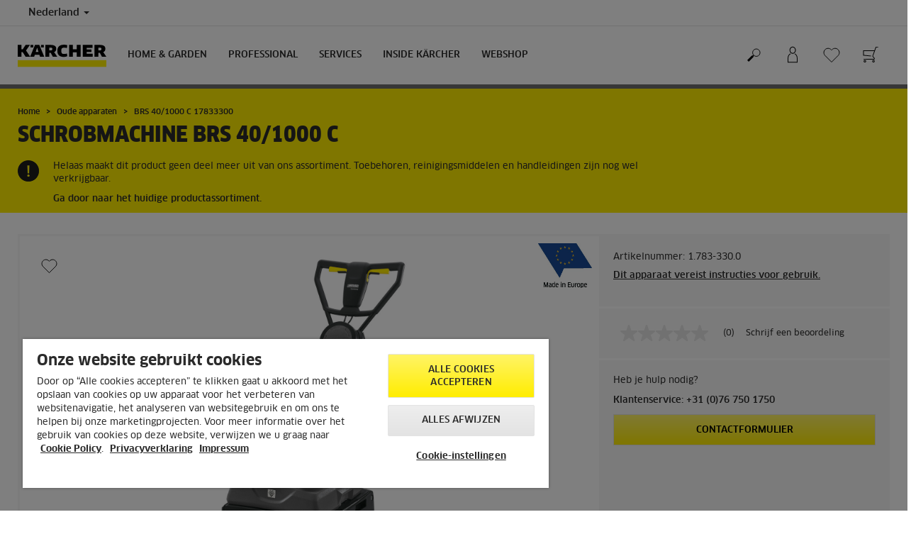

--- FILE ---
content_type: text/html; charset=UTF-8
request_url: https://www.kaercher.com/nl/oude-apparaten/brs-40-1000-c-17833300.html
body_size: 12448
content:
<!DOCTYPE html>
<html lang="nl" prefix="og: https://ogp.me/ns#">
<head>
    <script type="text/javascript">
        window.isocode = 'nl-NL';
        window.package = 'kaercher';
        window.cdn = 'https://s1.kaercher-media.com';
    </script>
    <meta charset="utf-8">
    <meta name="X-UA-Compatible" content="IE=edge">
    <meta name="viewport" content="width=device-width, initial-scale=1, maximum-scale=2.0">
    <meta name="theme-color" content="#ffffff">
    <link rel="icon" href="/favicon.ico">
            <link rel="preload" href="https://s1.kaercher-media.com/versions/_all/fonts/glyphicons-halflings-regular.woff2"
              as="font" type="font/woff2" crossorigin>
        <link rel="preload" href="https://s1.kaercher-media.com/versions/_all/fonts/ClanWebPro-News.woff" as="font"
              type="font/woff" crossorigin>
        <link rel="preload" href="https://s1.kaercher-media.com/versions/_all/fonts/ClanWebPro-Medium.woff" as="font"
              type="font/woff" crossorigin>
        <link rel="preload" href="https://s1.kaercher-media.com/versions/_all/fonts/ClanWebPro-Bold.woff" as="font"
              type="font/woff" crossorigin>
        <link rel="preload" href="https://s1.kaercher-media.com/versions/_all/fonts/ClanWebPro-NarrBlack.woff" as="font"
              type="font/woff" crossorigin>
    <link rel="stylesheet" type="text/css" href="https://s1.kaercher-media.com/versions/2025.6.0/static/vendor/bootstrap/css/bootstrap.min.css">
    <link rel="stylesheet" type="text/css" href="https://s1.kaercher-media.com/versions/2025.6.0/static/css/bundle_kaercher.css" media="screen">
    <script type="text/javascript">
        (function () {
            if (!Object.values || !Array.prototype.filter || !Array.prototype.find || !Array.prototype.findIndex || !Array.prototype.every || !Date.now || !Event.prototype.preventDefault || !Event.prototype.stopPropagation || !Element.prototype.addEventListener || !Object.keys || !Number.isNaN || !String.prototype.repeat || !('classList' in Element.prototype) || !window.atob || !window.btoa) {
                var tag = document.createElement('script');
                tag.src = (window.cdn ? window.cdn : '') + '/versions/2025.6.0/static/js/libs/kjs_polyfills.min.js';
                (document.head || document.getElementsByTagName('head')[0]).appendChild(tag);
            }
        })();
    </script>
    <script src="https://s1.kaercher-media.com/versions/2025.6.0/static/js/bundle.js" type="text/javascript"></script>
    <script type="text/javascript">
        kjsUtil('cms/setup').run((window.cdn ? window.cdn : '') + '/versions/2025.6.0/static/');
    </script>
        <link rel="apple-touch-icon" href="/apple-touch-icon.png">
    <link rel="apple-touch-icon" sizes="57x57" href="/apple-touch-icon-57x57.png">
    <link rel="apple-touch-icon" sizes="72x72" href="/apple-touch-icon-72x72.png">
    <link rel="apple-touch-icon" sizes="76x76" href="/apple-touch-icon-76x76.png">
    <link rel="apple-touch-icon" sizes="114x114" href="/apple-touch-icon-114x114.png">
    <link rel="apple-touch-icon" sizes="120x120" href="/apple-touch-icon-120x120.png">
    <link rel="apple-touch-icon" sizes="144x144" href="/apple-touch-icon-144x144.png">
    <link rel="apple-touch-icon" sizes="152x152" href="/apple-touch-icon-152x152.png">
            <meta property="og:title" content="Kärcher Schrobmachine BRS 40/1000 C" />
                <meta property="og:description" content="Schrob-/zuigmachine voor het reinigen en strippen van gladde en gestructureerde vloeren. Andere toepassingen zijn: harde vloeren polijsten en tapijten shamponeren." />
                <meta property="og:url" content="https://www.kaercher.com/nl/oude-apparaten/brs-40-1000-c-17833300.html" />
                <meta property="og:image" content="https://s1.kaercher-media.com/mam/17833300/mainproduct/26640/d0.jpg" />
                <meta name="google-site-verification" content="51HOspdk3rZ4zsHHCTQUz2kr6ylI4tRRJ_81PeV0UYU" />
                <meta name="p:domain_verify" content="0d2ace4c75374f62704f579d0af65f94" />
                <meta name="facebook-domain-verification" content="9cfcanosv6xbvq9nqc5il6orv22foy" />
                <title>BRS 40/1000 C | Kärcher</title>
                <link rel="canonical" href="https://www.kaercher.com/nl/oude-apparaten/brs-40-1000-c-17833300.html" />
                <meta name="language" content="nl" />
                <meta name="copyright" content="Kärcher b.v." />
                <meta name="description" content="Schrob-/zuigmachine voor het reinigen en strippen van gladde en gestructureerde vloeren. Andere toepassingen zijn: harde vloeren polijsten en tapijten shamponeren." />
                <meta name="robots" content="index,follow" />
    <script type="text/javascript">
    kjs.setConfig('apps.wishlist.enabled', true);
</script><script type="text/javascript"> kjsConf({"lib":{"recoengine":{"enabled":true,"allow_tracking":false,"cookie_name":"KRECOSESS_NL"}}}); </script><script type="text/javascript">kjsConf('libs.cms.bazaarvoice.scriptUrl', 'https://apps.bazaarvoice.com/deployments/kaercher/netherlands/production/nl_NL/bv.js');</script><script type="text/javascript" src="//assets.adobedtm.com/a13643f4feff/fed3ba058af6/launch-08f62b62aa91.min.js"></script><script type="text/javascript">
    kjsConf('lib.analytics.pageType', 'Product');
    kjsConf('lib.analytics.currency', 'EUR');
    kjsUtil('cms/analytics').track('pageDisplayed', {"page":{"id":"160263","name":"NL:34||160263:BRS 40\/1000 C 17833300","alias":"pro10167804","type":"Product"},"breadcrumbs":"NL - Netherlands (Live)||Professional||Schrob- \/ zuigmachines||Andere reinigingsoplossingen||BRS 40\/1000 C 17833300","channel":"Professional","issueDate":"2014-07-02T12:30:05+00:00","lastUpdateDate":"2026-01-27T08:42:37+00:00","language":"nl-NL"});
</script></head>
<body>
    <div id="skip-links">
        <a tabindex="0" href="#main">
            Skip to content
        </a>
        <a tabindex="0" href="#main-nav">
            Skip to navigation
        </a>
    </div>
<script type="application/ld+json">
    {"@context":"http:\/\/schema.org","@type":"WebSite","name":"K\u00e4rcher","url":"https:\/\/www.kaercher.com\/nl\/","potentialAction":{"@type":"SearchAction","target":"https:\/\/www.kaercher.com\/nl\/zoekresultaat.html?query={search_term_string}","query-input":"required name=search_term_string"}}
</script>
<script type="text/javascript">
    kjsUtil('translation').set({"search":{"showAll":"Toon alle zoekresultaten","productSuggestions":"Product suggesties","categoriesHG":"Categorie (Home &amp; Garden)","categoriesPro":"Categorie (Professional)","searchSuggestions":"zoeksuggesties","informationAndKnowledge":"Informatie.","noResult":{"headline":"We hebben geen geschikt resultaat gevonden voor de zoekterm {{:query}}.","hint":"<p>Controleer&nbsp;de invoer op spelfouten of probeer een andere zoekterm.<\/p>"}},"product":{"addedValue":"Gratis&nbsp;cadeau"}});
</script>
<header class="fg-navigation" >
    <div class="visible-print container">
        <img
            src="https://s1.kaercher-media.com/versions/2025.6.0/static/img/kaercher_logo.svg"
            alt="Kärcher Logo">
    </div>
    <div class="navbar visible-sm visible-xs" id="nav-mobile" data-kjs-app="navigation/mobile">
        <input type="hidden" data-kjs-setting="rootline" value="[159921]">
        <input type="hidden" data-kjs-setting="isBrand" data-kjs-datatype="bool" value="0">
        <script type="application/json" data-kjs-setting="languageSwitcher">
        </script>
        <div class="fc-menu row fc-pro">
    <div class="col-xs-4 col-md-7">
        <div class="fc-logo">
            <a href="/nl/"><img class="img-responsive"
              src="https://s1.kaercher-media.com/versions/2025.6.0/static/img/kaercher_logo.svg"
              alt="Kärcher Logo">
            </a>
        </div>
    </div>
    <div class="fc-mobilenav-controls col-xs-offset-1 col-xs-7 col-md-5">
        <div class="col-xs-2 pull-right ml-1">
            <div class="fc-mobilenav-toggle">
                <a href="javascript:void(0);" data-kjs-click="toggleBeforeRendered" class="action--open hc-nav-trigger">
                    <span class="icon-bar icon-bar-top"></span>
                    <span class="icon-bar icon-bar-middle"></span>
                    <span class="icon-bar icon-bar-bottom"></span>
                </a>
            </div>
        </div>
                    <div class="col-xs-2 pull-right">
                <div class="fc-mobilenav-shop shopping-cart trk-shopping-cart fg-cart-presentation" data-kjs-app="cart/presentation">
    <input type="hidden" data-kjs-setting="isMobile" data-kjs-value="1">
    <input type="hidden" data-kjs-setting="parentNamespace" data-kjs-value="navigation/mobile">
    <a href="javascript:void(0);" class="pull-right fc-toggle" data-kjs-click="toggle">
        <span class="fc-quantity hidden">0</span>
    </a>
    <div class="dropdown-menu fc-cart">
        <div data-kjs-click="close" class="dropdown-close">X</div>
        <div class="dropdown-content">
            <h4>Winkelwagen</h4>
            <div data-kjs-view="items"></div>
        </div>
    </div>
</div>            </div>
                            <div class="col-xs-2 pull-right">
                <div class="fg-wishlist-presentation fc-mobilenav-wishlist" data-kjs-app="wishlist/presentation">
    <input type="hidden" data-kjs-setting="isMobile" data-kjs-value="1">
    <input type="hidden" data-kjs-setting="parentNamespace" data-kjs-value="navigation/mobile">
    <input type="hidden" data-kjs-setting="wishlistUrl" data-kjs-value="/nl/wensenlijstje.html">
    <a href="javascript:void(0);" class="pull-right fc-toggle" data-kjs-click="toggle">
        <span data-kjs-container="quantity" class="fc-quantity hidden">0</span>
    </a>
    <div class="dropdown-menu fc-wishlist-dropdown">
        <div data-kjs-click="close" class="dropdown-close">X</div>
        <div class="dropdown-content">
            <h4>Wensenlijstje</h4>
            <div data-kjs-view="items"></div>
        </div>
    </div>
</div>            </div>
                            <div class="col-xs-2 pull-right">
                <div class="fc-mobilenav-mykaercher" data-kjs-app="mykaercher" >
    <input type="hidden" data-kjs-setting="parentNamespace" data-kjs-value="navigation/mobile">
    <a href="javascript:void(0);" data-kjs-click="toggle" class="pull-right"></a>
    <div class="dropdown-menu">
        <div data-kjs-click="close" class="dropdown-close">X</div>
        <div class="dropdown-content" data-kjs-view="form"></div>
    </div>
</div>            </div>
                            <div class="col-xs-2 pull-right">
                <div class="fc-search">
    <a href="javascript:void(0);" class="pull-right" data-kjs-click="toggleSearch">
    </a>
    <form method="get" class="fc-form-search" action="/nl/zoekresultaat.html">
        <div class="form-group fg-search-input" data-kjs-app="search/input">
            <input type="hidden" data-kjs-setting="parentNamespace" data-kjs-value="navigation/mobile">
            <span class="fc-close" data-kjs-click="navigation/mobile|toggleSearch"></span>
            <input type="text" class="form-control"
                   data-kjs-field="query"
                   aria-label="Enter search term"
                   placeholder="Zoeken"
                   data-kjs-focus="focus"
                   data-kjs-change="changed"
                   autocomplete="off"
                   name="query" />
            <input type="submit" class="fc-submit" value="" aria-label="Execute search"/>
        </div>
    </form>
</div>            </div>
            </div>
</div>
<div class="hidden">
    <div id="mobile-main-menu" class="menu" data-kjs-view="mobile"></div>
</div>
            </div>
    <nav role="navigation" class="navbar visible-md visible-lg" id="nav-desktop" data-kjs-app="navigation/desktop">
        <input type="hidden" data-kjs-setting="rootline" value="[159921]">
        <div id="top-bar">
    <div class="container dropdown">
        <section id="language" class="navbar-left">
            <ul>
<li class="pull-left fc-country-switcher" data-kjs-app="countries/switcher">
    <input type="hidden" data-kjs-setting="parentNamespace" data-kjs-value="navigation/desktop">
    <a data-kjs-click="showList" href="javascript:void(0);"
       aria-haspopup="true" aria-expanded="false"
       aria-label="Country selection. Your current country: Nederland"
       class="dropdown-toggle dropdown-toggle-mobile">
        Nederland
        <span class="caret"></span>
    </a>
    <div class="dropdown-menu" data-kjs-view="list"></div>
</li>                
            </ul>
        </section>
    </div>
</div>        <div id="main-nav" class="fc-pro">
    <div class="container dropdown">
        <div class="fc-table-wrap">
            <ul>
                <li class="fc-logo"><a href="/nl/"
                                       aria-label="Back to the home page"><img
                                src="https://s1.kaercher-media.com/versions/2025.6.0/static/img/kaercher_logo.svg"
                                alt="Kärcher Logo"></a></li>
                <li class="fc-navigation-items" data-kjs-view="desktop">
                    <ul>
                                                    <li>
                                                                    <a href="/nl/home-garden.html"
                                       data-kjs-click="toggleBeforeRendered(i:124450)"
                                       aria-haspopup="true" aria-expanded="false"
                                       aria-controls="main-nav_item1" class="fc-main-nav-item ">Home &amp; Garden</a>
                                    <div class="dropdown-menu" style="display:none;">
                                        <div class="dropdown-content" id="main-nav_item1">
                                                                                                                                                                                                        <ul>
    <li>
        <a href="/nl/services/support/contact/consument.html" target="_blank">Klantenservice</a>
    </li>
    <li>
        <ul>
                            <li>
                    <a href="/nl/services/support/faq.html" >Veelgestelde vragen</a>
                </li>
                            <li>
                    <a href="/nl/services/support/dealer-zoeken.html" >Verkooppunten</a>
                </li>
                            <li>
                    <a href="/nl/services/support/contact/consument.html" >Contact</a>
                </li>
                    </ul>
    </li>
</ul>                                                                                                                                                                                                                <ul>
    <li>
        <a href="/nl/home-garden/acties.html" >Acties</a>
    </li>
    <li>
        <ul>
                            <li>
                    <a href="/nl/home-garden/acties/actieshogedrukreinigers/5-jaar-garantie-hogedrukreinigers.html" >5 jaar garantie hogedrukreinigers</a>
                </li>
                            <li>
                    <a href="/nl/webshop-deals.html" >Webshop Deals. Tot 40% korting!</a>
                </li>
                            <li>
                    <a href="https://promo.deskservices.nl/nl-nl/25-0056" target="_blank">Actie - Gratis <span class="fix-spelling">eco!Booster</span>.</a>
                </li>
                            <li>
                    <a href="/nl/home-garden/signature-line/signature-line-garantieverlenging.html" >Signature Line garantieverlenging</a>
                </li>
                    </ul>
    </li>
</ul>                                                                                                                                                                                                                <ul>
    <li>
        <a href="/nl/services/home-garden/kaercher-service.html" >Service &amp; Garantieregeling</a>
    </li>
    <li>
        <ul>
                            <li>
                    <a href="/nl/services/home-garden/kaercher-service.html" >myKärcher reparatieaanvraag</a>
                </li>
                    </ul>
    </li>
</ul>                                                                                                                                                                                                                <ul>
    <li>
        <a href="/nl/toepassingshuis.html" target="_blank">Juiste oplossing voor je klus!</a>
    </li>
    <li>
        <ul>
                            <li>
                    <a href="/nl/toepassingshuis.html" target="_blank">Bezoek ons voorbeeldhuis</a>
                </li>
                            <li>
                    <a href="/nl/home-garden/know-how.html" >Tips &amp; tricks voor gebruik</a>
                </li>
                            <li>
                    <a href="" >Populaire producten</a>
                </li>
                    </ul>
    </li>
</ul>                                                                                                                                                                                                                                            <ul>
                                                                                                            <li>
                                                            <a href="/nl/home-garden/hogedrukreinigers.html" >Hogedrukreinigers</a>
                                                        </li>
                                                                                                            <li>
                                                            <a href="/nl/home-garden/nat-droogzuigers.html" >nat-/droogzuigers</a>
                                                        </li>
                                                                                                            <li>
                                                            <a href="/nl/home-garden/stoomreinigers.html" >Stoomreinigers</a>
                                                        </li>
                                                                                                            <li>
                                                            <a href="/nl/home-garden/vloerreinigers.html" >Vloerreinigers</a>
                                                        </li>
                                                                                                            <li>
                                                            <a href="/nl/home-garden/floor-cleaner.html" >Floor Cleaner</a>
                                                        </li>
                                                                                                            <li>
                                                            <a href="/nl/home-garden/draadloze-elektrische-dweil.html" >Draadloze elektrische dweil</a>
                                                        </li>
                                                                                                            <li>
                                                            <a href="/nl/home-garden/window-vac-s.html" >Window Vac&#039;s</a>
                                                        </li>
                                                                                                            <li>
                                                            <a href="/nl/home-garden/tapijtreinigers.html" >Tapijtreinigers</a>
                                                        </li>
                                                                                                            <li>
                                                            <a href="/nl/home-garden/as-en-droogzuigers.html" >As- en droogzuigers</a>
                                                        </li>
                                                                                                            <li>
                                                            <a href="/nl/home-garden/mobiele-reiniging.html" >Mobiele reiniging</a>
                                                        </li>
                                                                                                            <li>
                                                            <a href="/nl/home-garden/patio-cleaner.html" >Patio Cleaner</a>
                                                        </li>
                                                                                                            <li>
                                                            <a href="/nl/home-garden/stoomzuigers.html" >Stoomzuigers</a>
                                                        </li>
                                                                                                            <li>
                                                            <a href="/nl/home-garden/dweil-zuigrobots.html" >dweil-/zuigrobots</a>
                                                        </li>
                                                                                                            <li>
                                                            <a href="/nl/home-garden/raamreinigingsrobots.html" >Raamreinigingsrobots</a>
                                                        </li>
                                                                                                            <li>
                                                            <a href="/nl/home-garden/stofzuigers.html" >Stofzuigers</a>
                                                        </li>
                                                                                                            <li>
                                                            <a href="/nl/home-garden/pompen.html" >Pompen</a>
                                                        </li>
                                                                                                            <li>
                                                            <a href="/nl/home-garden/accu-rolvegers.html" >Accu-rolvegers</a>
                                                        </li>
                                                                                                            <li>
                                                            <a href="/nl/home-garden/luchtbehandeling.html" >Luchtbehandeling</a>
                                                        </li>
                                                                                                            <li>
                                                            <a href="/nl/home-garden/tuingereedschap.html" >tuingereedschap</a>
                                                        </li>
                                                                                                            <li>
                                                            <a href="/nl/home-garden/veegmachines.html" >Veegmachines</a>
                                                        </li>
                                                                                                            <li>
                                                            <a href="/nl/home-garden/robotmaaiers.html" >Robotmaaiers</a>
                                                        </li>
                                                                                                            <li>
                                                            <a href="/nl/home-garden/bewateringssystemen.html" >Bewateringssystemen</a>
                                                        </li>
                                                                                                            <li>
                                                            <a href="/nl/home-garden/verbrandingsmotor-hogedrukreiniger.html" >Verbrandingsmotor-Hogedrukreiniger</a>
                                                        </li>
                                                                                                            <li>
                                                            <a href="/nl/home-garden/elektrische-ijskrabber.html" >Elektrische ijskrabber</a>
                                                        </li>
                                                                                                            <li>
                                                            <a href="/nl/home-garden/reinigings-en-onderhoudsmiddelen.html" >Reinigingsmiddelen</a>
                                                        </li>
                                                                                                            <li>
                                                            <a href="/nl/accessoire/home-garden-423343.html" >Accessoires</a>
                                                        </li>
                                                                                                            <li>
                                                            <a href="/nl/merchandising/merchandising-items.html" >Merchandising</a>
                                                        </li>
                                                                                                            <li>
                                                            <a href="https://www.kaercher.com/nl/accu-platform.html" >Accuplatform</a>
                                                        </li>
                                                                                                            <li>
                                                            <a href="/nl/reserveonderdelen.html" >ONDERDELEN</a>
                                                        </li>
                                                                                                    </ul>
                                                                                                                                                                            </div>
                                    </div>
                                                            </li>
                                                    <li>
                                                                    <a href="/nl/professional.html"
                                       data-kjs-click="toggleBeforeRendered(i:124451)"
                                       aria-haspopup="true" aria-expanded="false"
                                       aria-controls="main-nav_item2" class="fc-main-nav-item ">Professional</a>
                                    <div class="dropdown-menu" style="display:none;">
                                        <div class="dropdown-content" id="main-nav_item2">
                                                                                                                                                                                                        <ul>
    <li>
        <a href="/nl/professional.html" >Professional toepassingen</a>
    </li>
    <li>
        <ul>
                            <li>
                    <a href="/nl/professional/product-finder-overview.html" >Product Finder</a>
                </li>
                            <li>
                    <a href="/nl/professional/brancheoplossingen.html" >Oplossingen per branche</a>
                </li>
                    </ul>
    </li>
</ul>                                                                                                                                                                                                                <ul>
    <li>
        <a href="/nl/services/professional/kaercher-financial-solutions.html" >Rental &amp; Financial Solutions</a>
    </li>
    <li>
        <ul>
                            <li>
                    <a href="/nl/rental.html" >Kärcher Rental</a>
                </li>
                            <li>
                    <a href="/nl/services/professional/kaercher-lease.html" >Kärcher Lease</a>
                </li>
                            <li>
                    <a href="https://www.kaercher.com/nl/tailoredcleaning.html" >Kärcher Tailored Cleaning</a>
                </li>
                    </ul>
    </li>
</ul>                                                                                                                                                                                                                <ul>
    <li>
        <a href="/nl/services/support/dealer-zoeken.html" >Service</a>
    </li>
    <li>
        <ul>
                            <li>
                    <a href="/nl/services/professional/kaercher-technische-dienst.html" >Contact Technische Dienst </a>
                </li>
                            <li>
                    <a href="/nl/services/professional/kabs.html" >Kärcher All Brands Service</a>
                </li>
                            <li>
                    <a href="/nl/services/professional/kaercher-serviceabonnementen.html" >Kärcher Serviceabonnementen</a>
                </li>
                    </ul>
    </li>
</ul>                                                                                                                                                                                                                            <a href="/nl/services/support/dealer-zoeken.html" >
        Dealer zoeken
            </a>
                                                                                                                                                                                                                                                <ul>
                                                                                                            <li>
                                                            <a href="/nl/professional/hogedrukreinigers.html" >Hogedrukreinigers</a>
                                                        </li>
                                                                                                            <li>
                                                            <a href="/nl/professional/stofzuigers.html" >Stofzuigers</a>
                                                        </li>
                                                                                                            <li>
                                                            <a href="/nl/professional/stof-waterzuigers.html" >Stof-/waterzuigers</a>
                                                        </li>
                                                                                                            <li>
                                                            <a href="/nl/professional/industrieel-stofzuigen-ontstoffingsoplossingen.html" >Industrieel stofzuigen / ontstoffingsoplossingen</a>
                                                        </li>
                                                                                                            <li>
                                                            <a href="/nl/professional/raam-en-oppervlaktestofzuiger.html" >Raam- en oppervlaktestofzuiger</a>
                                                        </li>
                                                                                                            <li>
                                                            <a href="/nl/professional/tapijtreinigers.html" >Tapijtreinigers</a>
                                                        </li>
                                                                                                            <li>
                                                            <a href="/nl/professional/stoomreinigers-stoomzuigers.html" >Stoomreinigers &amp; stoomzuigers</a>
                                                        </li>
                                                                                                            <li>
                                                            <a href="/nl/professional/cleaning-robots.html" >Cleaning robots</a>
                                                        </li>
                                                                                                            <li>
                                                            <a href="/nl/professional/schrob-zuigmachines.html" >Schrob- / zuigmachines</a>
                                                        </li>
                                                                                                            <li>
                                                            <a href="/nl/professional/veeg-en-veeg-zuigmachines.html" >Veeg- en veeg-/zuigmachines</a>
                                                        </li>
                                                                                                            <li>
                                                            <a href="/nl/professional/generatoren-en-vuilwaterpomp.html" >Generatoren en vuilwaterpomp</a>
                                                        </li>
                                                                                                            <li>
                                                            <a href="/nl/professional/machines-voor-gemeenten-en-openbare-ruimte.html" >Machines voor gemeenten en openbare ruimte</a>
                                                        </li>
                                                                                                            <li>
                                                            <a href="/nl/professional/droogijsreiniging.html" >Droogijsreiniging</a>
                                                        </li>
                                                                                                            <li>
                                                            <a href="/nl/professional/voertuig-reinigingssystemen.html" >Voertuig reinigingssystemen</a>
                                                        </li>
                                                                                                            <li>
                                                            <a href="/nl/professional/manuele-schoonmaakartikelen.html" >Manuele Schoonmaakartikelen</a>
                                                        </li>
                                                                                                            <li>
                                                            <a href="/nl/professional/werkbeschermingskleding.html" >Werkbeschermingskleding</a>
                                                        </li>
                                                                                                            <li>
                                                            <a href="/nl/professional/reinigings-en-onderhoudsmiddelen.html" >Reinigingsmiddelen</a>
                                                        </li>
                                                                                                            <li>
                                                            <a href="/nl/accessoire.html" >Accessoires</a>
                                                        </li>
                                                                                                            <li>
                                                            <a href="/nl/woma.html" >WOMA</a>
                                                        </li>
                                                                                                            <li>
                                                            <a href="/nl/atex.html" >ATEX</a>
                                                        </li>
                                                                                                            <li>
                                                            <a href="/nl/accuplatform-professional.html" >Accuplatform</a>
                                                        </li>
                                                                                                            <li>
                                                            <a href="/nl/reserveonderdelenprofessional.html" >Reserveonderdelen</a>
                                                        </li>
                                                                                                            <li>
                                                            <a href="/nl/professional/aanbiedingen.html" >Aanbiedingen</a>
                                                        </li>
                                                                                                            <li>
                                                            <a href="/nl/professional/digitale-reinigingsoplossingen/equipment-management.html" >Equipment Management</a>
                                                        </li>
                                                                                                    </ul>
                                                                                                                                                                            </div>
                                    </div>
                                                            </li>
                                                    <li>
                                                                    <a href="/nl/services.html"
                                       data-kjs-click="toggleBeforeRendered(i:124452)"
                                       aria-haspopup="true" aria-expanded="false"
                                       aria-controls="main-nav_item3" class="fc-main-nav-item ">Services</a>
                                    <div class="dropdown-menu" style="display:none;">
                                        <div class="dropdown-content" id="main-nav_item3">
                                                                                                                                                                                                        <ul>
    <li>
        <a href="/nl/services/home-garden/kaercher-service.html" >Service &amp; Garantie Consument</a>
    </li>
    <li>
        <ul>
                            <li>
                    <a href="/nl/services/home-garden/kaercher-service.html" >myKärcher | Reparatieservice</a>
                </li>
                            <li>
                    <a href="/nl/services/support/faq.html" >Veelgestelde Vragen</a>
                </li>
                            <li>
                    <a href="/nl/services/support/contact.html" >Contact</a>
                </li>
                    </ul>
    </li>
</ul>                                                                                                                                                                                                                <ul>
    <li>
        <a href="/nl/services/professional.html" >Service Professional</a>
    </li>
    <li>
        <ul>
                            <li>
                    <a href="/nl/services/professional/kaercher-technische-dienst.html" >Kärcher Technische Dienst</a>
                </li>
                            <li>
                    <a href="https://www.kaercher.com/nl/service-app.html" >Kärcher Service App</a>
                </li>
                            <li>
                    <a href="/nl/rental.html" >Kärcher Rental</a>
                </li>
                            <li>
                    <a href="/nl/services/professional/reserveonderdelen.html" >Kärcher Reserveonderdelen</a>
                </li>
                            <li>
                    <a href="/nl/services/professional/kaercher-financial-solutions.html" >Kärcher Financial Solutions</a>
                </li>
                            <li>
                    <a href="/nl/services/professional/kaercher-serviceabonnementen.html" >Kärcher Serviceabonnementen</a>
                </li>
                            <li>
                    <a href="/nl/services/professional/kabs.html" >Kärcher All Brands Service</a>
                </li>
                            <li>
                    <a href="/nl/services/professional/kaercher-used.html" >Kärcher Used Equipment</a>
                </li>
                    </ul>
    </li>
</ul>                                                                                                                                                                                                                <ul>
    <li>
        <a href="/nl/services/support/contact.html" >Contact &amp; Support</a>
    </li>
    <li>
        <ul>
                            <li>
                    <a href="/nl/services/support/contact/consument.html" >Contact consument</a>
                </li>
                            <li>
                    <a href="/nl/services/support/contact/professional.html" >Contact professional</a>
                </li>
                            <li>
                    <a href="https://www.kaercher.com/nl/service-app.html" >Kärcher Service App</a>
                </li>
                            <li>
                    <a href="/nl/services/support/downloads/handleidingen.html" >Handleidingen</a>
                </li>
                            <li>
                    <a href="/nl/services/support/downloads/veiligheidsinformatiebladen.html" >Veiligheidsinformatiebladen</a>
                </li>
                            <li>
                    <a href="/nl/services/support/downloads/gegevensbladen-bestanddelen.html" >Gegevensbladen bestanddelen </a>
                </li>
                            <li>
                    <a href="https://kaercher-infonet.com/nl" >Infonet</a>
                </li>
                    </ul>
    </li>
</ul>                                                                                                                                                                                                                            <a href="/nl/services/support/dealer-zoeken.html" >
        Dealers &amp; Verkooppunten
            </a>
                                                                                                                                                                                                                                                                                                                                </div>
                                    </div>
                                                            </li>
                                                    <li>
                                                                    <a href="/nl/inside-kaercher.html"
                                       data-kjs-click="toggleBeforeRendered(i:124453)"
                                       aria-haspopup="true" aria-expanded="false"
                                       aria-controls="main-nav_item4" class="fc-main-nav-item ">Inside Kärcher</a>
                                    <div class="dropdown-menu" style="display:none;">
                                        <div class="dropdown-content" id="main-nav_item4">
                                                                                                                                                                                                        <ul>
    <li>
        <a href="/nl/inside-kaercher/onderneming.html" >Onderneming</a>
    </li>
    <li>
        <ul>
                            <li>
                    <a href="/nl/inside-kaercher/onderneming/over-kaercher.html" >Over Kärcher</a>
                </li>
                            <li>
                    <a href="/nl/inside-kaercher/onderneming/supplier-area.html" >Supplier Management - voor leveranciers</a>
                </li>
                            <li>
                    <a href="/nl/inside-kaercher/onderneming/routebeschrijving.html" >Routebeschrijving</a>
                </li>
                            <li>
                    <a href="/nl/inside-kaercher/onderneming/pers.html" >Persberichten</a>
                </li>
                            <li>
                    <a href="/nl/inside-kaercher/onderneming/impressum.html" >Impressum</a>
                </li>
                            <li>
                    <a href="/nl/inside-kaercher/compliance-en-integriteit.html" >Compliance &amp; integriteit</a>
                </li>
                    </ul>
    </li>
</ul>                                                                                                                                                                                                                <ul>
    <li>
        <a href="/nl/inside-kaercher/carriere.html" >Carrière </a>
    </li>
    <li>
        <ul>
                            <li>
                    <a href="/nl/inside-kaercher/carriere.html" >Carrière bij Kärcher Nederland</a>
                </li>
                            <li>
                    <a href="/nl/inside-kaercher/carriere/vacatures.html" >Vacatures</a>
                </li>
                            <li>
                    <a href="/nl/inside-kaercher/carriere/voordelen.html" >Voordelen</a>
                </li>
                            <li>
                    <a href="/nl/inside-kaercher/carriere/cultuur-en-inzichten.html" >Cultuur &amp; inzichten</a>
                </li>
                    </ul>
    </li>
</ul>                                                                                                                                                                                                                <ul>
    <li>
        <a href="/nl/inside-kaercher/sustainability.html" >Duurzaamheid</a>
    </li>
    <li>
        <ul>
                            <li>
                    <a href="/nl/inside-kaercher/sustainability/duurzaamheidsdoelstellingen-2025.html" >Duurzaamheidsdoelstellingen 2025</a>
                </li>
                            <li>
                    <a href="/nl/inside-kaercher/sustainability/duurzaamheid-in-cijfers.html" >Duurzaamheid in cijfers</a>
                </li>
                            <li>
                    <a href="/nl/inside-kaercher/sustainability/duurzaam-vanaf-het-begin.html" >Duurzaam - vanaf het begin</a>
                </li>
                            <li>
                    <a href="/nl/inside-kaercher/sustainability/culture-nature-and-society.html" >Cultuur natuur en samenleving</a>
                </li>
                            <li>
                    <a href="/nl/inside-kaercher/sustainability/supply-chain-en-producten.html" >Supply chain en producten</a>
                </li>
                            <li>
                    <a href="/nl/inside-kaercher/sustainability/werknemers.html" >Werknemers</a>
                </li>
                    </ul>
    </li>
</ul>                                                                                                                                                                                                                <ul>
    <li>
        <a href="/nl/inside-kaercher/evenementen.html" >Evenementen &amp; Sponsoring</a>
    </li>
    <li>
        <ul>
                            <li>
                    <a href="/nl/inside-kaercher/evenementen/zwarte-cross.html" >Zwarte Cross</a>
                </li>
                    </ul>
    </li>
</ul>                                                                                                                                                                                                                                                                                                                            </div>
                                    </div>
                                                            </li>
                                                    <li>
                                                                    <a href="/nl/webshop.html"
                                       data-kjs-click="toggleBeforeRendered(i:124454)"
                                       aria-haspopup="true" aria-expanded="false"
                                       aria-controls="main-nav_item5" class="fc-main-nav-item ">Webshop</a>
                                    <div class="dropdown-menu" style="display:none;">
                                        <div class="dropdown-content" id="main-nav_item5">
                                                                                                                                                                                                        <ul>
    <li>
        <a href="/nl/services/support/informatie-online-shop.html" >Webshop Informatie</a>
    </li>
    <li>
        <ul>
                            <li>
                    <a href="/nl/services/support/informatie-online-shop.html" >Product retourneren</a>
                </li>
                            <li>
                    <a href="https://www.kaercher.com/nl/services/support/algemene-voorwaarden-online-shop.html" >Algemene voorwaarden</a>
                </li>
                            <li>
                    <a href="/nl/services/support/informatie-online-shop.html" >Verzendkosten</a>
                </li>
                            <li>
                    <a href="https://www.kaercher.com/nl/services/support/faq.html" target="_blank">Veelgestelde vragen</a>
                </li>
                            <li>
                    <a href="/nl/webshop-deals.html" >Webshop deals</a>
                </li>
                            <li>
                    <a href="/nl/professional/aanbiedingen.html" >Aanbiedingen Professional</a>
                </li>
                            <li>
                    <a href="/nl/services/support/contact.html" >Contact </a>
                </li>
                    </ul>
    </li>
</ul>                                                                                                                                                                                                                <ul>
    <li>
        <a href="/nl/home-garden/acties/3-jaar-garantie-kaercher-webshop.html" >3 jaar garantie op Home &amp; Garden apparaten</a>
    </li>
    <li>
        <ul>
                    </ul>
    </li>
</ul>                                                                                                                                                                                                                <ul>
    <li>
        <a href="/nl/webshop-deals.html" >OUTLET CORNER</a>
    </li>
    <li>
        <ul>
                    </ul>
    </li>
</ul>                                                                                                                                                                                                                            <a href="https://www.thuiswinkel.org/leden/karcher/certificaat" target="_blank">
        Waarborg certificaat
            </a>
                                                                                                                                                                                                                                                                                            <ul>
                                                                                                            <li>
                                                            <a href="/nl/webshop/hogedrukreinigers-resultaten.html" >Hogedrukreinigers</a>
                                                        </li>
                                                                                                            <li>
                                                            <a href="/nl/webshop/algemene-resultaten/~20107963-nat-droogzuigers.html" >nat-/droogzuigers</a>
                                                        </li>
                                                                                                            <li>
                                                            <a href="/nl/webshop/stoomreinigers-resultaten.html" >Stoomreinigers</a>
                                                        </li>
                                                                                                            <li>
                                                            <a href="/nl/webshop/algemene-resultaten/~20117243-vloerreinigers.html" >Vloerreinigers</a>
                                                        </li>
                                                                                                            <li>
                                                            <a href="/nl/webshop/algemene-resultaten/~20072959-floor-cleaner.html" >Floor Cleaner</a>
                                                        </li>
                                                                                                            <li>
                                                            <a href="/nl/webshop/algemene-resultaten/~20105263-draadloze-elektrische-dweil.html" >Draadloze elektrische dweil</a>
                                                        </li>
                                                                                                            <li>
                                                            <a href="/nl/webshop/window-vac-resultaten.html" >Window Vac&#039;s</a>
                                                        </li>
                                                                                                            <li>
                                                            <a href="/nl/webshop/algemene-resultaten/~20035417-tapijtreinigers.html" >Tapijtreinigers</a>
                                                        </li>
                                                                                                            <li>
                                                            <a href="/nl/webshop/algemene-resultaten/~20060106-as-en-droogzuigers.html" >As- en droogzuigers</a>
                                                        </li>
                                                                                                            <li>
                                                            <a href="/nl/webshop/mobiele-reiniging-resultaten.html" >Mobiele reiniging</a>
                                                        </li>
                                                                                                            <li>
                                                            <a href="/nl/webshop/algemene-resultaten/~20086253-patio-cleaner.html" >Patio Cleaner</a>
                                                        </li>
                                                                                                            <li>
                                                            <a href="/nl/webshop/algemene-resultaten/~20035422-stoomzuigers.html" >Stoomzuigers</a>
                                                        </li>
                                                                                                            <li>
                                                            <a href="/nl/webshop/algemene-resultaten/~20035418-dweil-zuigrobots.html" >dweil-/zuigrobots</a>
                                                        </li>
                                                                                                            <li>
                                                            <a href="/nl/webshop/algemene-resultaten/~20072951-stofzuigers.html" >Stofzuigers</a>
                                                        </li>
                                                                                                            <li>
                                                            <a href="/nl/webshop/algemene-resultaten/~20035392-pompen.html" >Pompen</a>
                                                        </li>
                                                                                                            <li>
                                                            <a href="/nl/webshop/algemene-resultaten/~20035420-accu-rolvegers.html" >Accu-rolvegers</a>
                                                        </li>
                                                                                                            <li>
                                                            <a href="/nl/webshop/algemene-resultaten/~20077450-luchtbehandeling.html" >Luchtbehandeling</a>
                                                        </li>
                                                                                                            <li>
                                                            <a href="/nl/webshop/algemene-resultaten/~20087551-tuingereedschap.html" >tuingereedschap</a>
                                                        </li>
                                                                                                            <li>
                                                            <a href="/nl/webshop/algemene-resultaten/~20035410-veegmachines.html" >Veegmachines</a>
                                                        </li>
                                                                                                            <li>
                                                            <a href="/nl/webshop/algemene-resultaten/~20117186-robotmaaiers.html" >Robotmaaiers</a>
                                                        </li>
                                                                                                            <li>
                                                            <a href="/nl/webshop/algemene-resultaten/~20035403-bewateringssystemen.html" >Bewateringssystemen</a>
                                                        </li>
                                                                                                            <li>
                                                            <a href="/nl/webshop/algemene-resultaten/~20035391-verbrandingsmotor-hogedrukreiniger.html" >Verbrandingsmotor-Hogedrukreiniger</a>
                                                        </li>
                                                                                                            <li>
                                                            <a href="/nl/webshop/algemene-resultaten/~20091155-elektrische-ijskrabber.html" >Elektrische ijskrabber</a>
                                                        </li>
                                                                                                            <li>
                                                            <a href="/nl/webshop/algemene-resultaten/~20035538-reinigingsmiddel.html" >Reinigingsmiddel</a>
                                                        </li>
                                                                                                            <li>
                                                            <a href="/nl/webshop/algemene-resultaten/~20071950-p-accessoires-p.html" >&lt;p&gt;Accessoires&lt;/p&gt;</a>
                                                        </li>
                                                                                                    </ul>
                                                                                                                                        <ul>
                                                                                                            <li>
                                                            <a href="/nl/webshop/algemene-resultaten/~20035427-hogedrukreinigers.html" >Hogedrukreinigers</a>
                                                        </li>
                                                                                                            <li>
                                                            <a href="/nl/webshop/algemene-resultaten/~20035447-stofzuigers.html" >Stofzuigers</a>
                                                        </li>
                                                                                                            <li>
                                                            <a href="/nl/webshop/algemene-resultaten/~20035449-stof-waterzuigers.html" >Stof-/waterzuigers</a>
                                                        </li>
                                                                                                            <li>
                                                            <a href="/nl/webshop/algemene-resultaten/~20081751-raam-en-oppervlaktestofzuiger.html" >Raam- en oppervlaktestofzuiger</a>
                                                        </li>
                                                                                                            <li>
                                                            <a href="/nl/webshop/algemene-resultaten/~20060411-tapijtreinigers.html" >Tapijtreinigers</a>
                                                        </li>
                                                                                                            <li>
                                                            <a href="/nl/webshop/algemene-resultaten/~20035452-stoomreinigers-stoomzuigers.html" >Stoomreinigers &amp; stoomzuigers</a>
                                                        </li>
                                                                                                            <li>
                                                            <a href="/nl/webshop/algemene-resultaten/~20088053-schrob-zuigmachines.html" >Schrob- / zuigmachines</a>
                                                        </li>
                                                                                                            <li>
                                                            <a href="/nl/webshop/algemene-resultaten/~20035465-veeg-en-veeg-zuigmachines.html" >Veeg- en veeg-/zuigmachines</a>
                                                        </li>
                                                                                                            <li>
                                                            <a href="/nl/webshop/algemene-resultaten/~20093061-generatoren-en-vuilwaterpomp.html" >Generatoren en vuilwaterpomp</a>
                                                        </li>
                                                                                                            <li>
                                                            <a href="/nl/webshop/algemene-resultaten/~20071545-reinigingsmiddel.html" >Reinigingsmiddel</a>
                                                        </li>
                                                                                                            <li>
                                                            <a href="/nl/webshop/algemene-resultaten/~20071951-p-accessoires-p.html" >&lt;p&gt;Accessoires&lt;/p&gt;</a>
                                                        </li>
                                                                                                    </ul>
                                                                                    </div>
                                    </div>
                                                            </li>
                                            </ul>
                </li>
<li class="fc-nav-icon fc-user-dropdown fc-search-container fc-nav-icons-3 " role="search">
    <a href="javascript:void(0);" class="fc-icon-nav pl-0" data-kjs-click="toggleSearch"
       style="position: relative; display: inherit;" aria-haspopup="true" aria-expanded="false"  title="Zoeken">
        <span class="fc-icon fc-icon-search"></span>
    </a>
    <form class="fc-form-search" method="get" action="/nl/zoekresultaat.html">
        <div class="form-group fg-search-input" data-kjs-app="search/input">
            <input type="hidden" data-kjs-setting="parentNamespace" data-kjs-value="navigation/desktop">
                        <input type="text" class="form-control"
                   data-kjs-field="query"
                   aria-label="Enter search term"
                   placeholder="Zoeken"
                   data-kjs-change="changed"
                   autocomplete="off"
                   name="query" />
            <input type="submit" class="fc-submit" value="" aria-label="Execute search"/>
        </div>
    </form>
</li>                
                                    <li id="mykaercher" class="fc-nav-icon fc-user-dropdown" data-kjs-app="mykaercher">
    <input type="hidden" data-kjs-setting="parentNamespace" data-kjs-value="navigation/desktop">
    <a href="javascript:void(0);" data-kjs-click="toggle" class="fc-icon-nav"
       style="position: relative; display: inherit;" aria-haspopup="true" aria-expanded="false" title="myKärcher">
        <span class="fc-icon fc-icon-mykaercher"></span>
    </a>
    <div class="dropdown-menu">
        <div data-kjs-click="close" class="dropdown-close">X</div>
        <div class="dropdown-content" data-kjs-view="form"></div>
    </div>
</li>                
                                    <li class="fc-nav-icon fc-user-dropdown fg-wishlist-presentation" data-kjs-app="wishlist/presentation">
    <input type="hidden" data-kjs-setting="parentNamespace" data-kjs-value="navigation/desktop">
    <input type="hidden" data-kjs-setting="wishlistUrl" data-kjs-value="/nl/wensenlijstje.html">
    <script type="text/javascript">
        kjsUtil('translation').set({"wishlist":{"items":"Items","amount":"Bedrag","total":"Prijs","empty":"Je wensenlijstje is leeg.","addedValue":"Gratis&nbsp;cadeau","toWishlist":"Ga naar wensenlijstje.","continueShopping":"Verder winkelen"}});
    </script>
    <a href="javascript:void(0);" data-kjs-click="toggle" class="fc-icon-nav"
       style="position: relative; display: inherit;" aria-haspopup="true" aria-expanded="false"
       title="Wensenlijstje">
        <div class="fc-icon fc-icon-wishlist fc-toggle">
            <span data-kjs-container="quantity" class="fc-quantity hidden">0</span>
        </div>
    </a>
    <div class="dropdown-menu">
        <div data-kjs-click="close" class="dropdown-close">X</div>
        <div class="dropdown-content">
            <h4>Wensenlijstje</h4>
            <div data-kjs-view="items"></div>
        </div>
    </div>
</li>                
                                    <li class="fc-nav-icon fc-user-dropdown fg-cart-presentation" data-kjs-app="cart/presentation">
    <input type="hidden" data-kjs-setting="parentNamespace" data-kjs-value="navigation/desktop">
    <script type="text/javascript">
        kjsUtil('translation').set({"cart":{"items":"Items","amount":"Bedrag","total":"Prijs","empty":"<p>Je winkelwagen&nbsp;is leeg.<\/p>","priceTotal":"Tussentotaal","continueShopping":"Verder winkelen","goToCart":"Naar&nbsp;winkelwagen","addedValue":"GRATIS"}});
    </script>
    <a href="javascript:void(0);" data-kjs-click="toggle" class="fc-icon-nav"
       style="position: relative; display: inherit;" aria-haspopup="true" aria-expanded="false"
       title="Winkelwagen">
        <div class="fc-icon fc-icon-shop fc-toggle">
            <span data-kjs-container="quantity" class="fc-quantity hidden">0</span>
        </div>
    </a>
    <div class="dropdown-menu">
        <div data-kjs-click="close" class="dropdown-close">X</div>
        <div class="dropdown-content">
            <h4>Winkelwagen</h4>
            <div data-kjs-view="items"></div>
        </div>
    </div>
</li>                
                            </ul>
        </div>
    </div>
</div>    </nav>
</header><div id="main" role="main">
    <main>
<div class="fg-infopopup" data-kjs-app="infopopup">
    <input type="hidden" data-kjs-setting="pageId" value="160263"
           data-kjs-datatype="int">
    <div data-kjs-view="main"></div>
</div><script type="text/javascript">
    kjsUtil('cms/analytics').track('productDetailPageDisplayed', {"product":{"partnumber":"17833300","name":"BRS 40\/1000 C","ean":"4039784467439","upc":"","type":"Schrobmachine","price":null,"oldPrice":null},"analytics":{"primaryCategory":"Schrobmachine","subCategory1":"Oude apparaten","subCategory2":"Professional","subCategory3":"Schrob- \/ zuigmachines","subCategory4":"Andere reinigingsoplossingen","subCategory5":null,"subCategory6":null,"subCategory7":null,"subCategory8":null,"productType":"Pro"}});
</script><script type="application/ld+json" id="structureddata_product_17833300">
   {"@context":"http://schema.org","@type":"Product","@id":"https://www.kaercher.com/nl/oude-apparaten/brs-40-1000-c-17833300.html","name":"BRS 40/1000 C","brand":{"@type":"Brand","name":"Kärcher"},"description":"Schrob-/zuigmachine voor het reinigen en strippen van gladde en gestructureerde vloeren. Andere toepassingen zijn: harde vloeren polijsten en tapijten shamponeren.","sku":"1.783-330.0","mpn":"1.783-330.0","url":"https://www.kaercher.com/nl/oude-apparaten/brs-40-1000-c-17833300.html","image":["https://s1.kaercher-media.com/mam/17833300/mainproduct/26640/d0.jpg"]}
</script><script type="text/javascript">
    kjsUtil('translation').set({"product":{"addToCompare":"Vergelijken","pastProduct":"Dit product zit helaas niet meer in ons assortiment.&nbsp;"},"dynamicproducts":{"kaercher":"K\u00e4rcher","asterisksSymbol":null,"asterisksSymbolRetailPrice":"*","addToCompare":"Vergelijken","addToCart":"In&nbsp;winkelwagen","seeDetails":"Details bekijken","showMore":"Toon meer producten","pleaseSelect":"Selecteren...","addedValue":"Gratis&nbsp;cadeau","pastProduct":"Dit product zit helaas niet meer in ons assortiment.&nbsp;","empty":"Er zijn geen overeenkomsten voor&nbsp;je zoekopdracht gevonden.","lowestPrice":{"info":"Laagste prijs in de afgelopen 30 dagen","recommendedRetailPrice":"Consumenten adviesprijs: {{:productPrice}}"},"sort":{"compareProduct":"Producten vergelijken","compareProductLink":"\/nl\/producten-vergelijken.html","sortBy":"Sorteer op","name":{"asc":"Sorteer op naam; oplopend","desc":"Sorteer op naam; aflopend"},"price":{"asc":"Sorteer op prijs; oplopend","desc":"Sorteer op prijs; aflopend"}},"offer":{"product":"Product","products":"producten","offer":"Offer","priceFor":"for","priceFrom":"Van","priceTo":"Tot","offers":"Aanbiedingen"},"filter":{"filter":"Filter","resetFilters":"Filter resetten","category":"Categorie","price":"Prijs","online":"Online beschikbaar","close":"Sluiten","confirm":"Bevestig"},"accessibility":{"oldPrice":"Old product price","currentPrice":"Current product price","saving":"Saving","filterByProductgroup":"Filter by productgroup"}},"wishlist":{"addToWishlist":"Toevoegen aan wensenlijstje.","removeFromWishlist":"Verwijderen van wensenlijstje."}});
</script>
<div class="fg-products-details-page" data-kjs-app="products/details/page">
    <input type="hidden" data-kjs-setting="rating.enabled" value="1"
           data-kjs-datatype="bool">
    <input type="hidden" data-kjs-setting="rating.disableCreatingReviews" value=""
           data-kjs-datatype="bool">
    <script type="application/json" data-kjs-setting="product">
        {"partnumber":"17833300","name":"BRS 40\/1000 C"}
    </script>
            <section id="ribbon">
    <div class="container">
        <div class="row">
            <div class="col-sm-12 col-lg-9">
    <div class="hidden-print" id="breadcrumbs">
           <ul vocab="http://schema.org/" typeof="BreadcrumbList">
                    <li property="itemListElement" typeof="ListItem">
                <a href="/nl/" title="Home" property="item"
                   typeof="WebPage" aria-hidden="true">
                    <span property="name">Home</span>
                </a>
                <meta property="position" content="1">
            </li>
                    <li property="itemListElement" typeof="ListItem">
                <a href="/nl/" title="Oude apparaten" property="item"
                   typeof="WebPage" aria-hidden="true">
                    <span property="name">Oude apparaten</span>
                </a>
                <meta property="position" content="2">
            </li>
                    <li property="itemListElement" typeof="ListItem">
                <a href="/nl/oude-apparaten/brs-40-1000-c-17833300.html" title="BRS 40/1000 C 17833300" property="item"
                   typeof="WebPage" aria-hidden="true">
                    <span property="name">BRS 40/1000 C 17833300</span>
                </a>
                <meta property="position" content="3">
            </li>
            </ul>
    </div>
                <h1>
                    Schrobmachine                                            <span class="fix-spelling">BRS 40/1000 C</span>
                                    </h1>
                                    <style type="text/css">
                                                .fg-products-details-page #ribbon div.fc-pastproduct {
                            padding-left: 50px;
                        }
                    </style>
                    <div class="fc-pastproduct">
                        <p>Helaas maakt dit product geen deel meer uit van ons assortiment. Toebehoren, reinigingsmiddelen en handleidingen zijn nog wel verkrijgbaar.</p>
                                                    <a href="/nl/professional/schrob-zuigmachines/andere-reinigingsoplossingen.html">
                                                                    Ga door naar het huidige productassortiment.
                                                            </a>
                                            </div>
                            </div>
        </div>
    </div>
</section>    
    <div class="fg-products-details-stage" data-kjs-app="products/details/stage">
    <input type="hidden" data-kjs-setting="partnumber" value="17833300">
    <input type="hidden" data-kjs-setting="contentId" value="219740" data-kjs-datatype="int">
    <input type="hidden" data-kjs-setting="receiver" value="products/details/page">
    <input type="hidden" data-kjs-setting="options.rating" value="1"
           data-kjs-datatype="bool">
    <div data-kjs-view="main">
        <section class="container">
                        <div class="fc-loading"
                 style="margin-bottom: 20px; height:500px; background:url(/static/img/ajax_kaercher_v2_500_orig.gif) no-repeat center center; background-size:50px 50px; border: 3px solid #F8F8F8;"></div>
        </section>
    </div>
</div>
            <script type="text/javascript">
    kjsUtil('translation').set({"product":{"addToCompare":"Vergelijken","addToCart":"In&nbsp;winkelwagen","addedValue":"Gratis&nbsp;cadeau","pastProduct":"Dit product zit helaas niet meer in ons assortiment.&nbsp;","asterisksSymbol":null,"asterisksSymbolRetailPrice":"*","accessibility":{"oldPrice":"Old product price","currentPrice":"Current product price","saving":"Saving"}},"wishlist":{"addToWishlist":"Toevoegen aan wensenlijstje.","removeFromWishlist":"Verwijderen van wensenlijstje."}});
</script>
<section class="fg-background fc-grey-bg mb-2" data-kjs-app="recoengine">
    <div class="fg-recoengine hidden">
        <div class="container">
            <input type="hidden" data-kjs-setting="service" value="_Product_Detail_Page">
            <input type="hidden" data-kjs-setting="position"
                   value="product_detail_page">
            <input type="hidden" data-kjs-setting="data.partnumber" value="17833300">
                                    <h5 class="section-headline">
                Vaak samen met dit product gekocht:
            </h5>
            <div data-kjs-view="products"></div>
        </div>
    </div>
</section>    
    <div data-kjs-app="anchor" class="fg-anchor">
    <div data-kjs-view="main">
        <div class="fg-placeholder"></div>
    </div>
</div>
    <section class="container">
                    <div data-kjs-app="products/details/downloads" class="fg-products-details-downloads">
    <input type="hidden" data-kjs-setting="partnumber" value="17833300">
    <input type="hidden" data-kjs-setting="additional" value="null">
    <script type="application/json" data-kjs-setting="translations">
        {"headline":{"short":"Documenten","long":"Documenten"},"label":{"download":"Download","readOnline":"Lees online"}}
    </script>
    <div data-kjs-view="downloads"></div>
</div>        
                    </section>
<section class="fg-background fc-grey-bg">
    <div class="container">
        <div class="row fg-products-list" data-kjs-app="products/dynamicproducts" id="accessory"
             data-anchor="Accessoires">
            <div class="col-xs-12">
                <h5 class="section-headline">Accessoires</h5>
                <input type="hidden" data-kjs-setting="uniqueId" value="accessory">
                <script type="application/json" data-kjs-setting="config">
            {"dataFixedSingle":true,"context":"detail","partnumber":"17833300","subtype":"accessory","groupByProductgroup":0,"size":4,"showSelect":true,"reducedView":true,"showSorting":true,"openFilters":true,"decimalSeparator":",","thousandSeparator":null,"productcategoryInTitle":false}
                </script>
                <div data-kjs-view="selectContainer"></div>
                <div data-kjs-view="main">
                                        <div class="fc-loading"
                         style="margin-bottom: 20px; height:500px; background:url(/static/img/ajax_kaercher_v2_500_orig.gif) no-repeat center center; background-size:50px 50px; border: 3px solid #F8F8F8;"></div>
                </div>
            </div>
        </div>
    </div>
</section>
<section class="fg-background fc-grey-bg">
    <div class="container">
        <div class="row fg-products-list" data-kjs-app="products/dynamicproducts" id="detergent"
             data-anchor="Reinigingsmiddel">
            <div class="col-xs-12">
                <h5 class="section-headline">Reinigingsmiddel</h5>
                <input type="hidden" data-kjs-setting="uniqueId" value="detergent">
                <script type="application/json" data-kjs-setting="config">
            {"dataFixedSingle":true,"context":"detail","partnumber":"17833300","subtype":"detergent","groupByProductgroup":0,"size":4,"showSelect":true,"reducedView":true,"showSorting":true,"openFilters":true,"decimalSeparator":",","thousandSeparator":null,"productcategoryInTitle":false}
                </script>
                <div data-kjs-view="selectContainer"></div>
                <div data-kjs-view="main">
                                        <div class="fc-loading"
                         style="margin-bottom: 20px; height:500px; background:url(/static/img/ajax_kaercher_v2_500_orig.gif) no-repeat center center; background-size:50px 50px; border: 3px solid #F8F8F8;"></div>
                </div>
            </div>
        </div>
    </div>
</section>
        <!-- reopen main container section -->
    <section class="container">
                    <section class="container">
    <div class="row">
        <div class="col-xs-12">
            <hr>
        </div>
    </div>
</section>
<div id="ratings" data-anchor="Beoordelingen">
    <div data-bv-show="reviews" data-bv-product-id="17833300"></div>
</div>
            </section>
</div>
<footer class="hidden-print fg-navigation-footer" data-kjs-app="navigation/footer">
    <div class="fc-rows">
                    <div class="container">
                <div class="row">
                                            <div class="col-sm-3 fc-col">
                                                            <div class="fc-content fc-collapsible">
                                                                            <h6 data-kjs-click="toggle">Informatie webshop</h6>
                                        <div class="fc-body">
                                            <ul>
            <li>
            <a href="/nl/services/support/algemene-voorwaarden-online-shop.html" >
                Algemene voorwaarden webshop
            </a>
        </li>
            <li>
            <a href="/nl/services/support/privacyverklaring.html" >
                Privacy
            </a>
        </li>
            <li>
            <a href="/nl/services/support/herroepen.html" >
                Herroepen 
            </a>
        </li>
            <li>
            <a href="/nl/services/support/informatie-online-shop/bestelproces.html" >
                Bestelproces
            </a>
        </li>
            <li>
            <a href="/nl/services/support/informatie-online-shop.html" >
                Algemene informatie webshop
            </a>
        </li>
            <li>
            <a href="/nl/services/support/faq.html" >
                Veelgestelde vragen
            </a>
        </li>
    </ul>                                        </div>
                                                                    </div>
                                                    </div>
                                            <div class="col-sm-3 fc-col">
                                                            <div class="fc-content fc-open">
                                                                            <h6>Juridisch</h6>
                                        <div class="fc-body">
                                            <ul>
            <li>
            <a href="https://s1.kaercher-media.com/media/file/266448/av-2025-aanpassing.pdf" >
                Algemene voorwaarden
            </a>
        </li>
            <li>
            <a href="/nl/services/support/algemene-voorwaarden-online-shop.html" >
                Algemene voorwaarden webshop
            </a>
        </li>
            <li>
            <a href="/nl/services/support/cookie-policy.html" >
                Cookie policy
            </a>
        </li>
            <li>
            <a href="/nl/inside-kaercher/onderneming/impressum.html" >
                Impressum
            </a>
        </li>
            <li>
            <a href="https://www.kaercher.com/nl/sitemap.html" >
                Sitemap
            </a>
        </li>
            <li>
            <a href="/nl/services/support/klachten.html" >
                Klachten en geschillen
            </a>
        </li>
    </ul>                                        </div>
                                                                    </div>
                                                    </div>
                                            <div class="col-sm-3 fc-col">
                                                            <div class="fc-content fc-collapsible">
                                                                            <h6 data-kjs-click="toggle">Contact</h6>
                                        <div class="fc-body">
                                            <ul>
            <li>
            <a href="/nl/services/support/contact.html" >
                Contactformulier / Klantenservice
            </a>
        </li>
            <li>
            <a href="/nl/services/support/faq.html" >
                Veelgestelde vragen
            </a>
        </li>
    </ul>                                        </div>
                                                                    </div>
                                                    </div>
                                            <div class="col-sm-3 fc-col">
                                                            <div class="fc-content fc-open">
                                                                            <h6>Contactgegevens</h6>
                                        <div class="fc-body">
                                            <p><strong>K&auml;rcher B.V.</strong><br />Brieltjenspolder 38<br />4921 PJ Made<br />Tel: 088-3400700<br />E-mail: info.nl@karcher.com<br />KvK nummer: 17055158</p>                                        </div>
                                                                    </div>
                                                    </div>
                                    </div>
            </div>
                            <div class="fc-line"></div>
                                <div class="container">
                <div class="row">
                                            <div class="col-sm-3 fc-col">
                                                            <div class="fc-content fc-collapsible">
                                                                            <h6 data-kjs-click="toggle">Seller Rating</h6>
                                        <div class="fc-body">
                                            <a href="https://ratings.bazaarvoice.com/index.html?merchant=kaercher&locale=nl_NL"
   class="fc-rating-container" target="_blank" rel="nofollow">
    <span class="fc-rating-stars fc-rating-stars-off">&#x2605;&#x2605;&#x2605;&#x2605;&#x2605;</span>
    <span class="fc-rating-stars fc-rating-stars-on" style="width: 74%">&#x2605;&#x2605;&#x2605;&#x2605;&#x2605;</span>
</a>
<ul>
    <li>
        <a href="https://ratings.bazaarvoice.com/index.html?merchant=kaercher&locale=nl_NL" target="_blank" rel="nofollow">
            3.7 / 5
            Stars
        </a>
    </li>
    <li>
        <a href="https://ratings.bazaarvoice.com/index.html?merchant=kaercher&locale=nl_NL" target="_blank" rel="nofollow">
            669 Ratings
        </a>
    </li>
    <li>
        <a href="https://ratings.bazaarvoice.com/index.html?merchant=kaercher&locale=nl_NL" target="_blank" rel="nofollow">
            Show ratings
        </a>
    </li>
</ul>                                        </div>
                                                                    </div>
                                                    </div>
                                            <div class="col-sm-3 fc-col">
                                                            <div class="fc-content fc-open">
                                                                            <h6>Social Media</h6>
                                        <div class="fc-body">
                                            <div class="clearfix fc-logos fc-logos-small">
    <ul>
                    <li>
                                    <a href="https://www.facebook.com/Karcher.Netherlands" title="facebook" class="fc-logo-image" data-src="https://s1.kaercher-media.com/versions/2025.6.0/static/img/logos/facebook.png" target="_blank">
                    </a>
                            </li>
                    <li>
                                    <a href="https://www.instagram.com/karchernl/" title="instagram" class="fc-logo-image" data-src="https://s1.kaercher-media.com/versions/2025.6.0/static/img/logos/instagram.png" target="_blank">
                    </a>
                            </li>
                    <li>
                                    <a href="https://twitter.com/Karchernl" title="twitter" class="fc-logo-image" data-src="https://s1.kaercher-media.com/versions/2025.6.0/static/img/logos/twitter.png" target="_blank">
                    </a>
                            </li>
                    <li>
                                    <a href="https://www.youtube.com/channel/UCopeLokj94_XdvROJBbyfHw" title="youtube" class="fc-logo-image" data-src="https://s1.kaercher-media.com/versions/2025.6.0/static/img/logos/youtube.png" target="_blank">
                    </a>
                            </li>
                    <li>
                                    <a href="https://www.linkedin.com/company/k%C3%A4rcher-nederland/" title="linkedin" class="fc-logo-image" data-src="https://s1.kaercher-media.com/versions/2025.6.0/static/img/logos/linkedin.png" target="_blank">
                    </a>
                            </li>
            </ul>
</div>
    <div class="clearfix fc-logos fc-logos-system">
        <ul>
            <li><img title="SSL Secured"
                     alt="SSL Secured"
                     data-src="https://s1.kaercher-media.com/versions/2025.6.0/static/img/SSL.png#webp"></li>
                    </ul>
    </div>
                                        </div>
                                                                    </div>
                                                    </div>
                                            <div class="col-sm-3 fc-col">
                                                            <div class="fc-content fc-collapsible">
                                                                            <h6 data-kjs-click="toggle">Thuiswinkel Waarborg</h6>
                                        <div class="fc-body">
                                            <div class="clearfix fc-logos fc-logos-medium">
    <ul>
                    <li>
                                    <a href="https://www.thuiswinkel.org/leden/karcher/certificaat" title="thuiswinkel" class="fc-logo-image" data-src="https://s1.kaercher-media.com/media/image/selection/124046/d0/thuiswinkel.png#webp" >
                    </a>
                            </li>
            </ul>
</div>
                                        </div>
                                                                    </div>
                                                    </div>
                                            <div class="col-sm-3 fc-col">
                                                    </div>
                                    </div>
            </div>
                        </div>
    <div data-kjs-app="products/footnote" id="products_footnote">
    <script type="application/json" data-kjs-setting="translations">
        {"asterisk":{"retailPrice":null,"recommendedRetailPrice":"*"},"message":{"retailPrice":"<p>Incl. BTW, excl. <a href=\"\/nl\/services\/support\/algemene-voorwaarden-online-shop.html\" target=\"_self\" class=\"inline-link\">verzendkosten<\/a>&nbsp;(gratis vanaf &euro;50,-)<\/p>","recommendedRetailPrice":"<p>Vrijblijvend prijsadvies incl. BTW<\/p>"}}
    </script>
    <div data-kjs-view="main"></div>
</div>
<script type="text/javascript">
    kjsLoad($('#products_footnote'));
</script>
    <div class="container">
        <div class="row">
            <div class="col-sm-12">
                <div class="fc-copyright">
                    &copy; 2026
                    K&auml;rcher b.v.
                </div>
            </div>
        </div>
    </div>
</footer>
</main>
<script type="text/javascript">
    kjsUtil('cms/bootstrap').run();
</script><script type="text/javascript">
    if (typeof(_satellite) !== 'undefined') {
    _satellite.pageBottom();
}
</script><div class="fg-totop hidden-print" data-kjs-app="totop">
    <a href="#" data-kjs-click="toTop"
       aria-label="Jump to the top of the page">
        <span class="glyphicon glyphicon-upload"></span>
    </a>
</div>
<div class="cupo_splashscreen hidden" id="splash">
    <div class="cupo_splash_back"></div>
    <div class="cupo_splash_front layout-full">
        <img alt="Loading" src="https://s1.kaercher-media.com/versions/2025.6.0/static/img/ajax_kaercher_v2_500_orig.gif">
    </div>
</div>
</div>
<link rel="stylesheet" type="text/css" href="https://s1.kaercher-media.com/versions/2025.6.0/static/css/libs/cms/print.css" media="print">
</body>
</html>
<!-- page: 160263, version: 2025.6.0-30489, date: 2026-01-28 20:28:49 -->

--- FILE ---
content_type: application/javascript
request_url: https://s1.kaercher-media.com/versions/2025.6.0/static/js/bundle.js
body_size: 97922
content:
// jquery-2.2.4.min.js
/*! jQuery v2.2.4 | (c) jQuery Foundation | jquery.org/license */
!function(a,b){"object"==typeof module&&"object"==typeof module.exports?module.exports=a.document?b(a,!0):function(a){if(!a.document)throw new Error("jQuery requires a window with a document");return b(a)}:b(a)}("undefined"!=typeof window?window:this,function(a,b){var c=[],d=a.document,e=c.slice,f=c.concat,g=c.push,h=c.indexOf,i={},j=i.toString,k=i.hasOwnProperty,l={},m="2.2.4",n=function(a,b){return new n.fn.init(a,b)},o=/^[\s\uFEFF\xA0]+|[\s\uFEFF\xA0]+$/g,p=/^-ms-/,q=/-([\da-z])/gi,r=function(a,b){return b.toUpperCase()};n.fn=n.prototype={jquery:m,constructor:n,selector:"",length:0,toArray:function(){return e.call(this)},get:function(a){return null!=a?0>a?this[a+this.length]:this[a]:e.call(this)},pushStack:function(a){var b=n.merge(this.constructor(),a);return b.prevObject=this,b.context=this.context,b},each:function(a){return n.each(this,a)},map:function(a){return this.pushStack(n.map(this,function(b,c){return a.call(b,c,b)}))},slice:function(){return this.pushStack(e.apply(this,arguments))},first:function(){return this.eq(0)},last:function(){return this.eq(-1)},eq:function(a){var b=this.length,c=+a+(0>a?b:0);return this.pushStack(c>=0&&b>c?[this[c]]:[])},end:function(){return this.prevObject||this.constructor()},push:g,sort:c.sort,splice:c.splice},n.extend=n.fn.extend=function(){var a,b,c,d,e,f,g=arguments[0]||{},h=1,i=arguments.length,j=!1;for("boolean"==typeof g&&(j=g,g=arguments[h]||{},h++),"object"==typeof g||n.isFunction(g)||(g={}),h===i&&(g=this,h--);i>h;h++)if(null!=(a=arguments[h]))for(b in a)c=g[b],d=a[b],g!==d&&(j&&d&&(n.isPlainObject(d)||(e=n.isArray(d)))?(e?(e=!1,f=c&&n.isArray(c)?c:[]):f=c&&n.isPlainObject(c)?c:{},g[b]=n.extend(j,f,d)):void 0!==d&&(g[b]=d));return g},n.extend({expando:"jQuery"+(m+Math.random()).replace(/\D/g,""),isReady:!0,error:function(a){throw new Error(a)},noop:function(){},isFunction:function(a){return"function"===n.type(a)},isArray:Array.isArray,isWindow:function(a){return null!=a&&a===a.window},isNumeric:function(a){var b=a&&a.toString();return!n.isArray(a)&&b-parseFloat(b)+1>=0},isPlainObject:function(a){var b;if("object"!==n.type(a)||a.nodeType||n.isWindow(a))return!1;if(a.constructor&&!k.call(a,"constructor")&&!k.call(a.constructor.prototype||{},"isPrototypeOf"))return!1;for(b in a);return void 0===b||k.call(a,b)},isEmptyObject:function(a){var b;for(b in a)return!1;return!0},type:function(a){return null==a?a+"":"object"==typeof a||"function"==typeof a?i[j.call(a)]||"object":typeof a},globalEval:function(a){var b,c=eval;a=n.trim(a),a&&(1===a.indexOf("use strict")?(b=d.createElement("script"),b.text=a,d.head.appendChild(b).parentNode.removeChild(b)):c(a))},camelCase:function(a){return a.replace(p,"ms-").replace(q,r)},nodeName:function(a,b){return a.nodeName&&a.nodeName.toLowerCase()===b.toLowerCase()},each:function(a,b){var c,d=0;if(s(a)){for(c=a.length;c>d;d++)if(b.call(a[d],d,a[d])===!1)break}else for(d in a)if(b.call(a[d],d,a[d])===!1)break;return a},trim:function(a){return null==a?"":(a+"").replace(o,"")},makeArray:function(a,b){var c=b||[];return null!=a&&(s(Object(a))?n.merge(c,"string"==typeof a?[a]:a):g.call(c,a)),c},inArray:function(a,b,c){return null==b?-1:h.call(b,a,c)},merge:function(a,b){for(var c=+b.length,d=0,e=a.length;c>d;d++)a[e++]=b[d];return a.length=e,a},grep:function(a,b,c){for(var d,e=[],f=0,g=a.length,h=!c;g>f;f++)d=!b(a[f],f),d!==h&&e.push(a[f]);return e},map:function(a,b,c){var d,e,g=0,h=[];if(s(a))for(d=a.length;d>g;g++)e=b(a[g],g,c),null!=e&&h.push(e);else for(g in a)e=b(a[g],g,c),null!=e&&h.push(e);return f.apply([],h)},guid:1,proxy:function(a,b){var c,d,f;return"string"==typeof b&&(c=a[b],b=a,a=c),n.isFunction(a)?(d=e.call(arguments,2),f=function(){return a.apply(b||this,d.concat(e.call(arguments)))},f.guid=a.guid=a.guid||n.guid++,f):void 0},now:Date.now,support:l}),"function"==typeof Symbol&&(n.fn[Symbol.iterator]=c[Symbol.iterator]),n.each("Boolean Number String Function Array Date RegExp Object Error Symbol".split(" "),function(a,b){i["[object "+b+"]"]=b.toLowerCase()});function s(a){var b=!!a&&"length"in a&&a.length,c=n.type(a);return"function"===c||n.isWindow(a)?!1:"array"===c||0===b||"number"==typeof b&&b>0&&b-1 in a}var t=function(a){var b,c,d,e,f,g,h,i,j,k,l,m,n,o,p,q,r,s,t,u="sizzle"+1*new Date,v=a.document,w=0,x=0,y=ga(),z=ga(),A=ga(),B=function(a,b){return a===b&&(l=!0),0},C=1<<31,D={}.hasOwnProperty,E=[],F=E.pop,G=E.push,H=E.push,I=E.slice,J=function(a,b){for(var c=0,d=a.length;d>c;c++)if(a[c]===b)return c;return-1},K="checked|selected|async|autofocus|autoplay|controls|defer|disabled|hidden|ismap|loop|multiple|open|readonly|required|scoped",L="[\\x20\\t\\r\\n\\f]",M="(?:\\\\.|[\\w-]|[^\\x00-\\xa0])+",N="\\["+L+"*("+M+")(?:"+L+"*([*^$|!~]?=)"+L+"*(?:'((?:\\\\.|[^\\\\'])*)'|\"((?:\\\\.|[^\\\\\"])*)\"|("+M+"))|)"+L+"*\\]",O=":("+M+")(?:\\((('((?:\\\\.|[^\\\\'])*)'|\"((?:\\\\.|[^\\\\\"])*)\")|((?:\\\\.|[^\\\\()[\\]]|"+N+")*)|.*)\\)|)",P=new RegExp(L+"+","g"),Q=new RegExp("^"+L+"+|((?:^|[^\\\\])(?:\\\\.)*)"+L+"+$","g"),R=new RegExp("^"+L+"*,"+L+"*"),S=new RegExp("^"+L+"*([>+~]|"+L+")"+L+"*"),T=new RegExp("="+L+"*([^\\]'\"]*?)"+L+"*\\]","g"),U=new RegExp(O),V=new RegExp("^"+M+"$"),W={ID:new RegExp("^#("+M+")"),CLASS:new RegExp("^\\.("+M+")"),TAG:new RegExp("^("+M+"|[*])"),ATTR:new RegExp("^"+N),PSEUDO:new RegExp("^"+O),CHILD:new RegExp("^:(only|first|last|nth|nth-last)-(child|of-type)(?:\\("+L+"*(even|odd|(([+-]|)(\\d*)n|)"+L+"*(?:([+-]|)"+L+"*(\\d+)|))"+L+"*\\)|)","i"),bool:new RegExp("^(?:"+K+")$","i"),needsContext:new RegExp("^"+L+"*[>+~]|:(even|odd|eq|gt|lt|nth|first|last)(?:\\("+L+"*((?:-\\d)?\\d*)"+L+"*\\)|)(?=[^-]|$)","i")},X=/^(?:input|select|textarea|button)$/i,Y=/^h\d$/i,Z=/^[^{]+\{\s*\[native \w/,$=/^(?:#([\w-]+)|(\w+)|\.([\w-]+))$/,_=/[+~]/,aa=/'|\\/g,ba=new RegExp("\\\\([\\da-f]{1,6}"+L+"?|("+L+")|.)","ig"),ca=function(a,b,c){var d="0x"+b-65536;return d!==d||c?b:0>d?String.fromCharCode(d+65536):String.fromCharCode(d>>10|55296,1023&d|56320)},da=function(){m()};try{H.apply(E=I.call(v.childNodes),v.childNodes),E[v.childNodes.length].nodeType}catch(ea){H={apply:E.length?function(a,b){G.apply(a,I.call(b))}:function(a,b){var c=a.length,d=0;while(a[c++]=b[d++]);a.length=c-1}}}function fa(a,b,d,e){var f,h,j,k,l,o,r,s,w=b&&b.ownerDocument,x=b?b.nodeType:9;if(d=d||[],"string"!=typeof a||!a||1!==x&&9!==x&&11!==x)return d;if(!e&&((b?b.ownerDocument||b:v)!==n&&m(b),b=b||n,p)){if(11!==x&&(o=$.exec(a)))if(f=o[1]){if(9===x){if(!(j=b.getElementById(f)))return d;if(j.id===f)return d.push(j),d}else if(w&&(j=w.getElementById(f))&&t(b,j)&&j.id===f)return d.push(j),d}else{if(o[2])return H.apply(d,b.getElementsByTagName(a)),d;if((f=o[3])&&c.getElementsByClassName&&b.getElementsByClassName)return H.apply(d,b.getElementsByClassName(f)),d}if(c.qsa&&!A[a+" "]&&(!q||!q.test(a))){if(1!==x)w=b,s=a;else if("object"!==b.nodeName.toLowerCase()){(k=b.getAttribute("id"))?k=k.replace(aa,"\\$&"):b.setAttribute("id",k=u),r=g(a),h=r.length,l=V.test(k)?"#"+k:"[id='"+k+"']";while(h--)r[h]=l+" "+qa(r[h]);s=r.join(","),w=_.test(a)&&oa(b.parentNode)||b}if(s)try{return H.apply(d,w.querySelectorAll(s)),d}catch(y){}finally{k===u&&b.removeAttribute("id")}}}return i(a.replace(Q,"$1"),b,d,e)}function ga(){var a=[];function b(c,e){return a.push(c+" ")>d.cacheLength&&delete b[a.shift()],b[c+" "]=e}return b}function ha(a){return a[u]=!0,a}function ia(a){var b=n.createElement("div");try{return!!a(b)}catch(c){return!1}finally{b.parentNode&&b.parentNode.removeChild(b),b=null}}function ja(a,b){var c=a.split("|"),e=c.length;while(e--)d.attrHandle[c[e]]=b}function ka(a,b){var c=b&&a,d=c&&1===a.nodeType&&1===b.nodeType&&(~b.sourceIndex||C)-(~a.sourceIndex||C);if(d)return d;if(c)while(c=c.nextSibling)if(c===b)return-1;return a?1:-1}function la(a){return function(b){var c=b.nodeName.toLowerCase();return"input"===c&&b.type===a}}function ma(a){return function(b){var c=b.nodeName.toLowerCase();return("input"===c||"button"===c)&&b.type===a}}function na(a){return ha(function(b){return b=+b,ha(function(c,d){var e,f=a([],c.length,b),g=f.length;while(g--)c[e=f[g]]&&(c[e]=!(d[e]=c[e]))})})}function oa(a){return a&&"undefined"!=typeof a.getElementsByTagName&&a}c=fa.support={},f=fa.isXML=function(a){var b=a&&(a.ownerDocument||a).documentElement;return b?"HTML"!==b.nodeName:!1},m=fa.setDocument=function(a){var b,e,g=a?a.ownerDocument||a:v;return g!==n&&9===g.nodeType&&g.documentElement?(n=g,o=n.documentElement,p=!f(n),(e=n.defaultView)&&e.top!==e&&(e.addEventListener?e.addEventListener("unload",da,!1):e.attachEvent&&e.attachEvent("onunload",da)),c.attributes=ia(function(a){return a.className="i",!a.getAttribute("className")}),c.getElementsByTagName=ia(function(a){return a.appendChild(n.createComment("")),!a.getElementsByTagName("*").length}),c.getElementsByClassName=Z.test(n.getElementsByClassName),c.getById=ia(function(a){return o.appendChild(a).id=u,!n.getElementsByName||!n.getElementsByName(u).length}),c.getById?(d.find.ID=function(a,b){if("undefined"!=typeof b.getElementById&&p){var c=b.getElementById(a);return c?[c]:[]}},d.filter.ID=function(a){var b=a.replace(ba,ca);return function(a){return a.getAttribute("id")===b}}):(delete d.find.ID,d.filter.ID=function(a){var b=a.replace(ba,ca);return function(a){var c="undefined"!=typeof a.getAttributeNode&&a.getAttributeNode("id");return c&&c.value===b}}),d.find.TAG=c.getElementsByTagName?function(a,b){return"undefined"!=typeof b.getElementsByTagName?b.getElementsByTagName(a):c.qsa?b.querySelectorAll(a):void 0}:function(a,b){var c,d=[],e=0,f=b.getElementsByTagName(a);if("*"===a){while(c=f[e++])1===c.nodeType&&d.push(c);return d}return f},d.find.CLASS=c.getElementsByClassName&&function(a,b){return"undefined"!=typeof b.getElementsByClassName&&p?b.getElementsByClassName(a):void 0},r=[],q=[],(c.qsa=Z.test(n.querySelectorAll))&&(ia(function(a){o.appendChild(a).innerHTML="<a id='"+u+"'></a><select id='"+u+"-\r\\' msallowcapture=''><option selected=''></option></select>",a.querySelectorAll("[msallowcapture^='']").length&&q.push("[*^$]="+L+"*(?:''|\"\")"),a.querySelectorAll("[selected]").length||q.push("\\["+L+"*(?:value|"+K+")"),a.querySelectorAll("[id~="+u+"-]").length||q.push("~="),a.querySelectorAll(":checked").length||q.push(":checked"),a.querySelectorAll("a#"+u+"+*").length||q.push(".#.+[+~]")}),ia(function(a){var b=n.createElement("input");b.setAttribute("type","hidden"),a.appendChild(b).setAttribute("name","D"),a.querySelectorAll("[name=d]").length&&q.push("name"+L+"*[*^$|!~]?="),a.querySelectorAll(":enabled").length||q.push(":enabled",":disabled"),a.querySelectorAll("*,:x"),q.push(",.*:")})),(c.matchesSelector=Z.test(s=o.matches||o.webkitMatchesSelector||o.mozMatchesSelector||o.oMatchesSelector||o.msMatchesSelector))&&ia(function(a){c.disconnectedMatch=s.call(a,"div"),s.call(a,"[s!='']:x"),r.push("!=",O)}),q=q.length&&new RegExp(q.join("|")),r=r.length&&new RegExp(r.join("|")),b=Z.test(o.compareDocumentPosition),t=b||Z.test(o.contains)?function(a,b){var c=9===a.nodeType?a.documentElement:a,d=b&&b.parentNode;return a===d||!(!d||1!==d.nodeType||!(c.contains?c.contains(d):a.compareDocumentPosition&&16&a.compareDocumentPosition(d)))}:function(a,b){if(b)while(b=b.parentNode)if(b===a)return!0;return!1},B=b?function(a,b){if(a===b)return l=!0,0;var d=!a.compareDocumentPosition-!b.compareDocumentPosition;return d?d:(d=(a.ownerDocument||a)===(b.ownerDocument||b)?a.compareDocumentPosition(b):1,1&d||!c.sortDetached&&b.compareDocumentPosition(a)===d?a===n||a.ownerDocument===v&&t(v,a)?-1:b===n||b.ownerDocument===v&&t(v,b)?1:k?J(k,a)-J(k,b):0:4&d?-1:1)}:function(a,b){if(a===b)return l=!0,0;var c,d=0,e=a.parentNode,f=b.parentNode,g=[a],h=[b];if(!e||!f)return a===n?-1:b===n?1:e?-1:f?1:k?J(k,a)-J(k,b):0;if(e===f)return ka(a,b);c=a;while(c=c.parentNode)g.unshift(c);c=b;while(c=c.parentNode)h.unshift(c);while(g[d]===h[d])d++;return d?ka(g[d],h[d]):g[d]===v?-1:h[d]===v?1:0},n):n},fa.matches=function(a,b){return fa(a,null,null,b)},fa.matchesSelector=function(a,b){if((a.ownerDocument||a)!==n&&m(a),b=b.replace(T,"='$1']"),c.matchesSelector&&p&&!A[b+" "]&&(!r||!r.test(b))&&(!q||!q.test(b)))try{var d=s.call(a,b);if(d||c.disconnectedMatch||a.document&&11!==a.document.nodeType)return d}catch(e){}return fa(b,n,null,[a]).length>0},fa.contains=function(a,b){return(a.ownerDocument||a)!==n&&m(a),t(a,b)},fa.attr=function(a,b){(a.ownerDocument||a)!==n&&m(a);var e=d.attrHandle[b.toLowerCase()],f=e&&D.call(d.attrHandle,b.toLowerCase())?e(a,b,!p):void 0;return void 0!==f?f:c.attributes||!p?a.getAttribute(b):(f=a.getAttributeNode(b))&&f.specified?f.value:null},fa.error=function(a){throw new Error("Syntax error, unrecognized expression: "+a)},fa.uniqueSort=function(a){var b,d=[],e=0,f=0;if(l=!c.detectDuplicates,k=!c.sortStable&&a.slice(0),a.sort(B),l){while(b=a[f++])b===a[f]&&(e=d.push(f));while(e--)a.splice(d[e],1)}return k=null,a},e=fa.getText=function(a){var b,c="",d=0,f=a.nodeType;if(f){if(1===f||9===f||11===f){if("string"==typeof a.textContent)return a.textContent;for(a=a.firstChild;a;a=a.nextSibling)c+=e(a)}else if(3===f||4===f)return a.nodeValue}else while(b=a[d++])c+=e(b);return c},d=fa.selectors={cacheLength:50,createPseudo:ha,match:W,attrHandle:{},find:{},relative:{">":{dir:"parentNode",first:!0}," ":{dir:"parentNode"},"+":{dir:"previousSibling",first:!0},"~":{dir:"previousSibling"}},preFilter:{ATTR:function(a){return a[1]=a[1].replace(ba,ca),a[3]=(a[3]||a[4]||a[5]||"").replace(ba,ca),"~="===a[2]&&(a[3]=" "+a[3]+" "),a.slice(0,4)},CHILD:function(a){return a[1]=a[1].toLowerCase(),"nth"===a[1].slice(0,3)?(a[3]||fa.error(a[0]),a[4]=+(a[4]?a[5]+(a[6]||1):2*("even"===a[3]||"odd"===a[3])),a[5]=+(a[7]+a[8]||"odd"===a[3])):a[3]&&fa.error(a[0]),a},PSEUDO:function(a){var b,c=!a[6]&&a[2];return W.CHILD.test(a[0])?null:(a[3]?a[2]=a[4]||a[5]||"":c&&U.test(c)&&(b=g(c,!0))&&(b=c.indexOf(")",c.length-b)-c.length)&&(a[0]=a[0].slice(0,b),a[2]=c.slice(0,b)),a.slice(0,3))}},filter:{TAG:function(a){var b=a.replace(ba,ca).toLowerCase();return"*"===a?function(){return!0}:function(a){return a.nodeName&&a.nodeName.toLowerCase()===b}},CLASS:function(a){var b=y[a+" "];return b||(b=new RegExp("(^|"+L+")"+a+"("+L+"|$)"))&&y(a,function(a){return b.test("string"==typeof a.className&&a.className||"undefined"!=typeof a.getAttribute&&a.getAttribute("class")||"")})},ATTR:function(a,b,c){return function(d){var e=fa.attr(d,a);return null==e?"!="===b:b?(e+="","="===b?e===c:"!="===b?e!==c:"^="===b?c&&0===e.indexOf(c):"*="===b?c&&e.indexOf(c)>-1:"$="===b?c&&e.slice(-c.length)===c:"~="===b?(" "+e.replace(P," ")+" ").indexOf(c)>-1:"|="===b?e===c||e.slice(0,c.length+1)===c+"-":!1):!0}},CHILD:function(a,b,c,d,e){var f="nth"!==a.slice(0,3),g="last"!==a.slice(-4),h="of-type"===b;return 1===d&&0===e?function(a){return!!a.parentNode}:function(b,c,i){var j,k,l,m,n,o,p=f!==g?"nextSibling":"previousSibling",q=b.parentNode,r=h&&b.nodeName.toLowerCase(),s=!i&&!h,t=!1;if(q){if(f){while(p){m=b;while(m=m[p])if(h?m.nodeName.toLowerCase()===r:1===m.nodeType)return!1;o=p="only"===a&&!o&&"nextSibling"}return!0}if(o=[g?q.firstChild:q.lastChild],g&&s){m=q,l=m[u]||(m[u]={}),k=l[m.uniqueID]||(l[m.uniqueID]={}),j=k[a]||[],n=j[0]===w&&j[1],t=n&&j[2],m=n&&q.childNodes[n];while(m=++n&&m&&m[p]||(t=n=0)||o.pop())if(1===m.nodeType&&++t&&m===b){k[a]=[w,n,t];break}}else if(s&&(m=b,l=m[u]||(m[u]={}),k=l[m.uniqueID]||(l[m.uniqueID]={}),j=k[a]||[],n=j[0]===w&&j[1],t=n),t===!1)while(m=++n&&m&&m[p]||(t=n=0)||o.pop())if((h?m.nodeName.toLowerCase()===r:1===m.nodeType)&&++t&&(s&&(l=m[u]||(m[u]={}),k=l[m.uniqueID]||(l[m.uniqueID]={}),k[a]=[w,t]),m===b))break;return t-=e,t===d||t%d===0&&t/d>=0}}},PSEUDO:function(a,b){var c,e=d.pseudos[a]||d.setFilters[a.toLowerCase()]||fa.error("unsupported pseudo: "+a);return e[u]?e(b):e.length>1?(c=[a,a,"",b],d.setFilters.hasOwnProperty(a.toLowerCase())?ha(function(a,c){var d,f=e(a,b),g=f.length;while(g--)d=J(a,f[g]),a[d]=!(c[d]=f[g])}):function(a){return e(a,0,c)}):e}},pseudos:{not:ha(function(a){var b=[],c=[],d=h(a.replace(Q,"$1"));return d[u]?ha(function(a,b,c,e){var f,g=d(a,null,e,[]),h=a.length;while(h--)(f=g[h])&&(a[h]=!(b[h]=f))}):function(a,e,f){return b[0]=a,d(b,null,f,c),b[0]=null,!c.pop()}}),has:ha(function(a){return function(b){return fa(a,b).length>0}}),contains:ha(function(a){return a=a.replace(ba,ca),function(b){return(b.textContent||b.innerText||e(b)).indexOf(a)>-1}}),lang:ha(function(a){return V.test(a||"")||fa.error("unsupported lang: "+a),a=a.replace(ba,ca).toLowerCase(),function(b){var c;do if(c=p?b.lang:b.getAttribute("xml:lang")||b.getAttribute("lang"))return c=c.toLowerCase(),c===a||0===c.indexOf(a+"-");while((b=b.parentNode)&&1===b.nodeType);return!1}}),target:function(b){var c=a.location&&a.location.hash;return c&&c.slice(1)===b.id},root:function(a){return a===o},focus:function(a){return a===n.activeElement&&(!n.hasFocus||n.hasFocus())&&!!(a.type||a.href||~a.tabIndex)},enabled:function(a){return a.disabled===!1},disabled:function(a){return a.disabled===!0},checked:function(a){var b=a.nodeName.toLowerCase();return"input"===b&&!!a.checked||"option"===b&&!!a.selected},selected:function(a){return a.parentNode&&a.parentNode.selectedIndex,a.selected===!0},empty:function(a){for(a=a.firstChild;a;a=a.nextSibling)if(a.nodeType<6)return!1;return!0},parent:function(a){return!d.pseudos.empty(a)},header:function(a){return Y.test(a.nodeName)},input:function(a){return X.test(a.nodeName)},button:function(a){var b=a.nodeName.toLowerCase();return"input"===b&&"button"===a.type||"button"===b},text:function(a){var b;return"input"===a.nodeName.toLowerCase()&&"text"===a.type&&(null==(b=a.getAttribute("type"))||"text"===b.toLowerCase())},first:na(function(){return[0]}),last:na(function(a,b){return[b-1]}),eq:na(function(a,b,c){return[0>c?c+b:c]}),even:na(function(a,b){for(var c=0;b>c;c+=2)a.push(c);return a}),odd:na(function(a,b){for(var c=1;b>c;c+=2)a.push(c);return a}),lt:na(function(a,b,c){for(var d=0>c?c+b:c;--d>=0;)a.push(d);return a}),gt:na(function(a,b,c){for(var d=0>c?c+b:c;++d<b;)a.push(d);return a})}},d.pseudos.nth=d.pseudos.eq;for(b in{radio:!0,checkbox:!0,file:!0,password:!0,image:!0})d.pseudos[b]=la(b);for(b in{submit:!0,reset:!0})d.pseudos[b]=ma(b);function pa(){}pa.prototype=d.filters=d.pseudos,d.setFilters=new pa,g=fa.tokenize=function(a,b){var c,e,f,g,h,i,j,k=z[a+" "];if(k)return b?0:k.slice(0);h=a,i=[],j=d.preFilter;while(h){c&&!(e=R.exec(h))||(e&&(h=h.slice(e[0].length)||h),i.push(f=[])),c=!1,(e=S.exec(h))&&(c=e.shift(),f.push({value:c,type:e[0].replace(Q," ")}),h=h.slice(c.length));for(g in d.filter)!(e=W[g].exec(h))||j[g]&&!(e=j[g](e))||(c=e.shift(),f.push({value:c,type:g,matches:e}),h=h.slice(c.length));if(!c)break}return b?h.length:h?fa.error(a):z(a,i).slice(0)};function qa(a){for(var b=0,c=a.length,d="";c>b;b++)d+=a[b].value;return d}function ra(a,b,c){var d=b.dir,e=c&&"parentNode"===d,f=x++;return b.first?function(b,c,f){while(b=b[d])if(1===b.nodeType||e)return a(b,c,f)}:function(b,c,g){var h,i,j,k=[w,f];if(g){while(b=b[d])if((1===b.nodeType||e)&&a(b,c,g))return!0}else while(b=b[d])if(1===b.nodeType||e){if(j=b[u]||(b[u]={}),i=j[b.uniqueID]||(j[b.uniqueID]={}),(h=i[d])&&h[0]===w&&h[1]===f)return k[2]=h[2];if(i[d]=k,k[2]=a(b,c,g))return!0}}}function sa(a){return a.length>1?function(b,c,d){var e=a.length;while(e--)if(!a[e](b,c,d))return!1;return!0}:a[0]}function ta(a,b,c){for(var d=0,e=b.length;e>d;d++)fa(a,b[d],c);return c}function ua(a,b,c,d,e){for(var f,g=[],h=0,i=a.length,j=null!=b;i>h;h++)(f=a[h])&&(c&&!c(f,d,e)||(g.push(f),j&&b.push(h)));return g}function va(a,b,c,d,e,f){return d&&!d[u]&&(d=va(d)),e&&!e[u]&&(e=va(e,f)),ha(function(f,g,h,i){var j,k,l,m=[],n=[],o=g.length,p=f||ta(b||"*",h.nodeType?[h]:h,[]),q=!a||!f&&b?p:ua(p,m,a,h,i),r=c?e||(f?a:o||d)?[]:g:q;if(c&&c(q,r,h,i),d){j=ua(r,n),d(j,[],h,i),k=j.length;while(k--)(l=j[k])&&(r[n[k]]=!(q[n[k]]=l))}if(f){if(e||a){if(e){j=[],k=r.length;while(k--)(l=r[k])&&j.push(q[k]=l);e(null,r=[],j,i)}k=r.length;while(k--)(l=r[k])&&(j=e?J(f,l):m[k])>-1&&(f[j]=!(g[j]=l))}}else r=ua(r===g?r.splice(o,r.length):r),e?e(null,g,r,i):H.apply(g,r)})}function wa(a){for(var b,c,e,f=a.length,g=d.relative[a[0].type],h=g||d.relative[" "],i=g?1:0,k=ra(function(a){return a===b},h,!0),l=ra(function(a){return J(b,a)>-1},h,!0),m=[function(a,c,d){var e=!g&&(d||c!==j)||((b=c).nodeType?k(a,c,d):l(a,c,d));return b=null,e}];f>i;i++)if(c=d.relative[a[i].type])m=[ra(sa(m),c)];else{if(c=d.filter[a[i].type].apply(null,a[i].matches),c[u]){for(e=++i;f>e;e++)if(d.relative[a[e].type])break;return va(i>1&&sa(m),i>1&&qa(a.slice(0,i-1).concat({value:" "===a[i-2].type?"*":""})).replace(Q,"$1"),c,e>i&&wa(a.slice(i,e)),f>e&&wa(a=a.slice(e)),f>e&&qa(a))}m.push(c)}return sa(m)}function xa(a,b){var c=b.length>0,e=a.length>0,f=function(f,g,h,i,k){var l,o,q,r=0,s="0",t=f&&[],u=[],v=j,x=f||e&&d.find.TAG("*",k),y=w+=null==v?1:Math.random()||.1,z=x.length;for(k&&(j=g===n||g||k);s!==z&&null!=(l=x[s]);s++){if(e&&l){o=0,g||l.ownerDocument===n||(m(l),h=!p);while(q=a[o++])if(q(l,g||n,h)){i.push(l);break}k&&(w=y)}c&&((l=!q&&l)&&r--,f&&t.push(l))}if(r+=s,c&&s!==r){o=0;while(q=b[o++])q(t,u,g,h);if(f){if(r>0)while(s--)t[s]||u[s]||(u[s]=F.call(i));u=ua(u)}H.apply(i,u),k&&!f&&u.length>0&&r+b.length>1&&fa.uniqueSort(i)}return k&&(w=y,j=v),t};return c?ha(f):f}return h=fa.compile=function(a,b){var c,d=[],e=[],f=A[a+" "];if(!f){b||(b=g(a)),c=b.length;while(c--)f=wa(b[c]),f[u]?d.push(f):e.push(f);f=A(a,xa(e,d)),f.selector=a}return f},i=fa.select=function(a,b,e,f){var i,j,k,l,m,n="function"==typeof a&&a,o=!f&&g(a=n.selector||a);if(e=e||[],1===o.length){if(j=o[0]=o[0].slice(0),j.length>2&&"ID"===(k=j[0]).type&&c.getById&&9===b.nodeType&&p&&d.relative[j[1].type]){if(b=(d.find.ID(k.matches[0].replace(ba,ca),b)||[])[0],!b)return e;n&&(b=b.parentNode),a=a.slice(j.shift().value.length)}i=W.needsContext.test(a)?0:j.length;while(i--){if(k=j[i],d.relative[l=k.type])break;if((m=d.find[l])&&(f=m(k.matches[0].replace(ba,ca),_.test(j[0].type)&&oa(b.parentNode)||b))){if(j.splice(i,1),a=f.length&&qa(j),!a)return H.apply(e,f),e;break}}}return(n||h(a,o))(f,b,!p,e,!b||_.test(a)&&oa(b.parentNode)||b),e},c.sortStable=u.split("").sort(B).join("")===u,c.detectDuplicates=!!l,m(),c.sortDetached=ia(function(a){return 1&a.compareDocumentPosition(n.createElement("div"))}),ia(function(a){return a.innerHTML="<a href='#'></a>","#"===a.firstChild.getAttribute("href")})||ja("type|href|height|width",function(a,b,c){return c?void 0:a.getAttribute(b,"type"===b.toLowerCase()?1:2)}),c.attributes&&ia(function(a){return a.innerHTML="<input/>",a.firstChild.setAttribute("value",""),""===a.firstChild.getAttribute("value")})||ja("value",function(a,b,c){return c||"input"!==a.nodeName.toLowerCase()?void 0:a.defaultValue}),ia(function(a){return null==a.getAttribute("disabled")})||ja(K,function(a,b,c){var d;return c?void 0:a[b]===!0?b.toLowerCase():(d=a.getAttributeNode(b))&&d.specified?d.value:null}),fa}(a);n.find=t,n.expr=t.selectors,n.expr[":"]=n.expr.pseudos,n.uniqueSort=n.unique=t.uniqueSort,n.text=t.getText,n.isXMLDoc=t.isXML,n.contains=t.contains;var u=function(a,b,c){var d=[],e=void 0!==c;while((a=a[b])&&9!==a.nodeType)if(1===a.nodeType){if(e&&n(a).is(c))break;d.push(a)}return d},v=function(a,b){for(var c=[];a;a=a.nextSibling)1===a.nodeType&&a!==b&&c.push(a);return c},w=n.expr.match.needsContext,x=/^<([\w-]+)\s*\/?>(?:<\/\1>|)$/,y=/^.[^:#\[\.,]*$/;function z(a,b,c){if(n.isFunction(b))return n.grep(a,function(a,d){return!!b.call(a,d,a)!==c});if(b.nodeType)return n.grep(a,function(a){return a===b!==c});if("string"==typeof b){if(y.test(b))return n.filter(b,a,c);b=n.filter(b,a)}return n.grep(a,function(a){return h.call(b,a)>-1!==c})}n.filter=function(a,b,c){var d=b[0];return c&&(a=":not("+a+")"),1===b.length&&1===d.nodeType?n.find.matchesSelector(d,a)?[d]:[]:n.find.matches(a,n.grep(b,function(a){return 1===a.nodeType}))},n.fn.extend({find:function(a){var b,c=this.length,d=[],e=this;if("string"!=typeof a)return this.pushStack(n(a).filter(function(){for(b=0;c>b;b++)if(n.contains(e[b],this))return!0}));for(b=0;c>b;b++)n.find(a,e[b],d);return d=this.pushStack(c>1?n.unique(d):d),d.selector=this.selector?this.selector+" "+a:a,d},filter:function(a){return this.pushStack(z(this,a||[],!1))},not:function(a){return this.pushStack(z(this,a||[],!0))},is:function(a){return!!z(this,"string"==typeof a&&w.test(a)?n(a):a||[],!1).length}});var A,B=/^(?:\s*(<[\w\W]+>)[^>]*|#([\w-]*))$/,C=n.fn.init=function(a,b,c){var e,f;if(!a)return this;if(c=c||A,"string"==typeof a){if(e="<"===a[0]&&">"===a[a.length-1]&&a.length>=3?[null,a,null]:B.exec(a),!e||!e[1]&&b)return!b||b.jquery?(b||c).find(a):this.constructor(b).find(a);if(e[1]){if(b=b instanceof n?b[0]:b,n.merge(this,n.parseHTML(e[1],b&&b.nodeType?b.ownerDocument||b:d,!0)),x.test(e[1])&&n.isPlainObject(b))for(e in b)n.isFunction(this[e])?this[e](b[e]):this.attr(e,b[e]);return this}return f=d.getElementById(e[2]),f&&f.parentNode&&(this.length=1,this[0]=f),this.context=d,this.selector=a,this}return a.nodeType?(this.context=this[0]=a,this.length=1,this):n.isFunction(a)?void 0!==c.ready?c.ready(a):a(n):(void 0!==a.selector&&(this.selector=a.selector,this.context=a.context),n.makeArray(a,this))};C.prototype=n.fn,A=n(d);var D=/^(?:parents|prev(?:Until|All))/,E={children:!0,contents:!0,next:!0,prev:!0};n.fn.extend({has:function(a){var b=n(a,this),c=b.length;return this.filter(function(){for(var a=0;c>a;a++)if(n.contains(this,b[a]))return!0})},closest:function(a,b){for(var c,d=0,e=this.length,f=[],g=w.test(a)||"string"!=typeof a?n(a,b||this.context):0;e>d;d++)for(c=this[d];c&&c!==b;c=c.parentNode)if(c.nodeType<11&&(g?g.index(c)>-1:1===c.nodeType&&n.find.matchesSelector(c,a))){f.push(c);break}return this.pushStack(f.length>1?n.uniqueSort(f):f)},index:function(a){return a?"string"==typeof a?h.call(n(a),this[0]):h.call(this,a.jquery?a[0]:a):this[0]&&this[0].parentNode?this.first().prevAll().length:-1},add:function(a,b){return this.pushStack(n.uniqueSort(n.merge(this.get(),n(a,b))))},addBack:function(a){return this.add(null==a?this.prevObject:this.prevObject.filter(a))}});function F(a,b){while((a=a[b])&&1!==a.nodeType);return a}n.each({parent:function(a){var b=a.parentNode;return b&&11!==b.nodeType?b:null},parents:function(a){return u(a,"parentNode")},parentsUntil:function(a,b,c){return u(a,"parentNode",c)},next:function(a){return F(a,"nextSibling")},prev:function(a){return F(a,"previousSibling")},nextAll:function(a){return u(a,"nextSibling")},prevAll:function(a){return u(a,"previousSibling")},nextUntil:function(a,b,c){return u(a,"nextSibling",c)},prevUntil:function(a,b,c){return u(a,"previousSibling",c)},siblings:function(a){return v((a.parentNode||{}).firstChild,a)},children:function(a){return v(a.firstChild)},contents:function(a){return a.contentDocument||n.merge([],a.childNodes)}},function(a,b){n.fn[a]=function(c,d){var e=n.map(this,b,c);return"Until"!==a.slice(-5)&&(d=c),d&&"string"==typeof d&&(e=n.filter(d,e)),this.length>1&&(E[a]||n.uniqueSort(e),D.test(a)&&e.reverse()),this.pushStack(e)}});var G=/\S+/g;function H(a){var b={};return n.each(a.match(G)||[],function(a,c){b[c]=!0}),b}n.Callbacks=function(a){a="string"==typeof a?H(a):n.extend({},a);var b,c,d,e,f=[],g=[],h=-1,i=function(){for(e=a.once,d=b=!0;g.length;h=-1){c=g.shift();while(++h<f.length)f[h].apply(c[0],c[1])===!1&&a.stopOnFalse&&(h=f.length,c=!1)}a.memory||(c=!1),b=!1,e&&(f=c?[]:"")},j={add:function(){return f&&(c&&!b&&(h=f.length-1,g.push(c)),function d(b){n.each(b,function(b,c){n.isFunction(c)?a.unique&&j.has(c)||f.push(c):c&&c.length&&"string"!==n.type(c)&&d(c)})}(arguments),c&&!b&&i()),this},remove:function(){return n.each(arguments,function(a,b){var c;while((c=n.inArray(b,f,c))>-1)f.splice(c,1),h>=c&&h--}),this},has:function(a){return a?n.inArray(a,f)>-1:f.length>0},empty:function(){return f&&(f=[]),this},disable:function(){return e=g=[],f=c="",this},disabled:function(){return!f},lock:function(){return e=g=[],c||(f=c=""),this},locked:function(){return!!e},fireWith:function(a,c){return e||(c=c||[],c=[a,c.slice?c.slice():c],g.push(c),b||i()),this},fire:function(){return j.fireWith(this,arguments),this},fired:function(){return!!d}};return j},n.extend({Deferred:function(a){var b=[["resolve","done",n.Callbacks("once memory"),"resolved"],["reject","fail",n.Callbacks("once memory"),"rejected"],["notify","progress",n.Callbacks("memory")]],c="pending",d={state:function(){return c},always:function(){return e.done(arguments).fail(arguments),this},then:function(){var a=arguments;return n.Deferred(function(c){n.each(b,function(b,f){var g=n.isFunction(a[b])&&a[b];e[f[1]](function(){var a=g&&g.apply(this,arguments);a&&n.isFunction(a.promise)?a.promise().progress(c.notify).done(c.resolve).fail(c.reject):c[f[0]+"With"](this===d?c.promise():this,g?[a]:arguments)})}),a=null}).promise()},promise:function(a){return null!=a?n.extend(a,d):d}},e={};return d.pipe=d.then,n.each(b,function(a,f){var g=f[2],h=f[3];d[f[1]]=g.add,h&&g.add(function(){c=h},b[1^a][2].disable,b[2][2].lock),e[f[0]]=function(){return e[f[0]+"With"](this===e?d:this,arguments),this},e[f[0]+"With"]=g.fireWith}),d.promise(e),a&&a.call(e,e),e},when:function(a){var b=0,c=e.call(arguments),d=c.length,f=1!==d||a&&n.isFunction(a.promise)?d:0,g=1===f?a:n.Deferred(),h=function(a,b,c){return function(d){b[a]=this,c[a]=arguments.length>1?e.call(arguments):d,c===i?g.notifyWith(b,c):--f||g.resolveWith(b,c)}},i,j,k;if(d>1)for(i=new Array(d),j=new Array(d),k=new Array(d);d>b;b++)c[b]&&n.isFunction(c[b].promise)?c[b].promise().progress(h(b,j,i)).done(h(b,k,c)).fail(g.reject):--f;return f||g.resolveWith(k,c),g.promise()}});var I;n.fn.ready=function(a){return n.ready.promise().done(a),this},n.extend({isReady:!1,readyWait:1,holdReady:function(a){a?n.readyWait++:n.ready(!0)},ready:function(a){(a===!0?--n.readyWait:n.isReady)||(n.isReady=!0,a!==!0&&--n.readyWait>0||(I.resolveWith(d,[n]),n.fn.triggerHandler&&(n(d).triggerHandler("ready"),n(d).off("ready"))))}});function J(){d.removeEventListener("DOMContentLoaded",J),a.removeEventListener("load",J),n.ready()}n.ready.promise=function(b){return I||(I=n.Deferred(),"complete"===d.readyState||"loading"!==d.readyState&&!d.documentElement.doScroll?a.setTimeout(n.ready):(d.addEventListener("DOMContentLoaded",J),a.addEventListener("load",J))),I.promise(b)},n.ready.promise();var K=function(a,b,c,d,e,f,g){var h=0,i=a.length,j=null==c;if("object"===n.type(c)){e=!0;for(h in c)K(a,b,h,c[h],!0,f,g)}else if(void 0!==d&&(e=!0,n.isFunction(d)||(g=!0),j&&(g?(b.call(a,d),b=null):(j=b,b=function(a,b,c){return j.call(n(a),c)})),b))for(;i>h;h++)b(a[h],c,g?d:d.call(a[h],h,b(a[h],c)));return e?a:j?b.call(a):i?b(a[0],c):f},L=function(a){return 1===a.nodeType||9===a.nodeType||!+a.nodeType};function M(){this.expando=n.expando+M.uid++}M.uid=1,M.prototype={register:function(a,b){var c=b||{};return a.nodeType?a[this.expando]=c:Object.defineProperty(a,this.expando,{value:c,writable:!0,configurable:!0}),a[this.expando]},cache:function(a){if(!L(a))return{};var b=a[this.expando];return b||(b={},L(a)&&(a.nodeType?a[this.expando]=b:Object.defineProperty(a,this.expando,{value:b,configurable:!0}))),b},set:function(a,b,c){var d,e=this.cache(a);if("string"==typeof b)e[b]=c;else for(d in b)e[d]=b[d];return e},get:function(a,b){return void 0===b?this.cache(a):a[this.expando]&&a[this.expando][b]},access:function(a,b,c){var d;return void 0===b||b&&"string"==typeof b&&void 0===c?(d=this.get(a,b),void 0!==d?d:this.get(a,n.camelCase(b))):(this.set(a,b,c),void 0!==c?c:b)},remove:function(a,b){var c,d,e,f=a[this.expando];if(void 0!==f){if(void 0===b)this.register(a);else{n.isArray(b)?d=b.concat(b.map(n.camelCase)):(e=n.camelCase(b),b in f?d=[b,e]:(d=e,d=d in f?[d]:d.match(G)||[])),c=d.length;while(c--)delete f[d[c]]}(void 0===b||n.isEmptyObject(f))&&(a.nodeType?a[this.expando]=void 0:delete a[this.expando])}},hasData:function(a){var b=a[this.expando];return void 0!==b&&!n.isEmptyObject(b)}};var N=new M,O=new M,P=/^(?:\{[\w\W]*\}|\[[\w\W]*\])$/,Q=/[A-Z]/g;function R(a,b,c){var d;if(void 0===c&&1===a.nodeType)if(d="data-"+b.replace(Q,"-$&").toLowerCase(),c=a.getAttribute(d),"string"==typeof c){try{c="true"===c?!0:"false"===c?!1:"null"===c?null:+c+""===c?+c:P.test(c)?n.parseJSON(c):c;
}catch(e){}O.set(a,b,c)}else c=void 0;return c}n.extend({hasData:function(a){return O.hasData(a)||N.hasData(a)},data:function(a,b,c){return O.access(a,b,c)},removeData:function(a,b){O.remove(a,b)},_data:function(a,b,c){return N.access(a,b,c)},_removeData:function(a,b){N.remove(a,b)}}),n.fn.extend({data:function(a,b){var c,d,e,f=this[0],g=f&&f.attributes;if(void 0===a){if(this.length&&(e=O.get(f),1===f.nodeType&&!N.get(f,"hasDataAttrs"))){c=g.length;while(c--)g[c]&&(d=g[c].name,0===d.indexOf("data-")&&(d=n.camelCase(d.slice(5)),R(f,d,e[d])));N.set(f,"hasDataAttrs",!0)}return e}return"object"==typeof a?this.each(function(){O.set(this,a)}):K(this,function(b){var c,d;if(f&&void 0===b){if(c=O.get(f,a)||O.get(f,a.replace(Q,"-$&").toLowerCase()),void 0!==c)return c;if(d=n.camelCase(a),c=O.get(f,d),void 0!==c)return c;if(c=R(f,d,void 0),void 0!==c)return c}else d=n.camelCase(a),this.each(function(){var c=O.get(this,d);O.set(this,d,b),a.indexOf("-")>-1&&void 0!==c&&O.set(this,a,b)})},null,b,arguments.length>1,null,!0)},removeData:function(a){return this.each(function(){O.remove(this,a)})}}),n.extend({queue:function(a,b,c){var d;return a?(b=(b||"fx")+"queue",d=N.get(a,b),c&&(!d||n.isArray(c)?d=N.access(a,b,n.makeArray(c)):d.push(c)),d||[]):void 0},dequeue:function(a,b){b=b||"fx";var c=n.queue(a,b),d=c.length,e=c.shift(),f=n._queueHooks(a,b),g=function(){n.dequeue(a,b)};"inprogress"===e&&(e=c.shift(),d--),e&&("fx"===b&&c.unshift("inprogress"),delete f.stop,e.call(a,g,f)),!d&&f&&f.empty.fire()},_queueHooks:function(a,b){var c=b+"queueHooks";return N.get(a,c)||N.access(a,c,{empty:n.Callbacks("once memory").add(function(){N.remove(a,[b+"queue",c])})})}}),n.fn.extend({queue:function(a,b){var c=2;return"string"!=typeof a&&(b=a,a="fx",c--),arguments.length<c?n.queue(this[0],a):void 0===b?this:this.each(function(){var c=n.queue(this,a,b);n._queueHooks(this,a),"fx"===a&&"inprogress"!==c[0]&&n.dequeue(this,a)})},dequeue:function(a){return this.each(function(){n.dequeue(this,a)})},clearQueue:function(a){return this.queue(a||"fx",[])},promise:function(a,b){var c,d=1,e=n.Deferred(),f=this,g=this.length,h=function(){--d||e.resolveWith(f,[f])};"string"!=typeof a&&(b=a,a=void 0),a=a||"fx";while(g--)c=N.get(f[g],a+"queueHooks"),c&&c.empty&&(d++,c.empty.add(h));return h(),e.promise(b)}});var S=/[+-]?(?:\d*\.|)\d+(?:[eE][+-]?\d+|)/.source,T=new RegExp("^(?:([+-])=|)("+S+")([a-z%]*)$","i"),U=["Top","Right","Bottom","Left"],V=function(a,b){return a=b||a,"none"===n.css(a,"display")||!n.contains(a.ownerDocument,a)};function W(a,b,c,d){var e,f=1,g=20,h=d?function(){return d.cur()}:function(){return n.css(a,b,"")},i=h(),j=c&&c[3]||(n.cssNumber[b]?"":"px"),k=(n.cssNumber[b]||"px"!==j&&+i)&&T.exec(n.css(a,b));if(k&&k[3]!==j){j=j||k[3],c=c||[],k=+i||1;do f=f||".5",k/=f,n.style(a,b,k+j);while(f!==(f=h()/i)&&1!==f&&--g)}return c&&(k=+k||+i||0,e=c[1]?k+(c[1]+1)*c[2]:+c[2],d&&(d.unit=j,d.start=k,d.end=e)),e}var X=/^(?:checkbox|radio)$/i,Y=/<([\w:-]+)/,Z=/^$|\/(?:java|ecma)script/i,$={option:[1,"<select multiple='multiple'>","</select>"],thead:[1,"<table>","</table>"],col:[2,"<table><colgroup>","</colgroup></table>"],tr:[2,"<table><tbody>","</tbody></table>"],td:[3,"<table><tbody><tr>","</tr></tbody></table>"],_default:[0,"",""]};$.optgroup=$.option,$.tbody=$.tfoot=$.colgroup=$.caption=$.thead,$.th=$.td;function _(a,b){var c="undefined"!=typeof a.getElementsByTagName?a.getElementsByTagName(b||"*"):"undefined"!=typeof a.querySelectorAll?a.querySelectorAll(b||"*"):[];return void 0===b||b&&n.nodeName(a,b)?n.merge([a],c):c}function aa(a,b){for(var c=0,d=a.length;d>c;c++)N.set(a[c],"globalEval",!b||N.get(b[c],"globalEval"))}var ba=/<|&#?\w+;/;function ca(a,b,c,d,e){for(var f,g,h,i,j,k,l=b.createDocumentFragment(),m=[],o=0,p=a.length;p>o;o++)if(f=a[o],f||0===f)if("object"===n.type(f))n.merge(m,f.nodeType?[f]:f);else if(ba.test(f)){g=g||l.appendChild(b.createElement("div")),h=(Y.exec(f)||["",""])[1].toLowerCase(),i=$[h]||$._default,g.innerHTML=i[1]+n.htmlPrefilter(f)+i[2],k=i[0];while(k--)g=g.lastChild;n.merge(m,g.childNodes),g=l.firstChild,g.textContent=""}else m.push(b.createTextNode(f));l.textContent="",o=0;while(f=m[o++])if(d&&n.inArray(f,d)>-1)e&&e.push(f);else if(j=n.contains(f.ownerDocument,f),g=_(l.appendChild(f),"script"),j&&aa(g),c){k=0;while(f=g[k++])Z.test(f.type||"")&&c.push(f)}return l}!function(){var a=d.createDocumentFragment(),b=a.appendChild(d.createElement("div")),c=d.createElement("input");c.setAttribute("type","radio"),c.setAttribute("checked","checked"),c.setAttribute("name","t"),b.appendChild(c),l.checkClone=b.cloneNode(!0).cloneNode(!0).lastChild.checked,b.innerHTML="<textarea>x</textarea>",l.noCloneChecked=!!b.cloneNode(!0).lastChild.defaultValue}();var da=/^key/,ea=/^(?:mouse|pointer|contextmenu|drag|drop)|click/,fa=/^([^.]*)(?:\.(.+)|)/;function ga(){return!0}function ha(){return!1}function ia(){try{return d.activeElement}catch(a){}}function ja(a,b,c,d,e,f){var g,h;if("object"==typeof b){"string"!=typeof c&&(d=d||c,c=void 0);for(h in b)ja(a,h,c,d,b[h],f);return a}if(null==d&&null==e?(e=c,d=c=void 0):null==e&&("string"==typeof c?(e=d,d=void 0):(e=d,d=c,c=void 0)),e===!1)e=ha;else if(!e)return a;return 1===f&&(g=e,e=function(a){return n().off(a),g.apply(this,arguments)},e.guid=g.guid||(g.guid=n.guid++)),a.each(function(){n.event.add(this,b,e,d,c)})}n.event={global:{},add:function(a,b,c,d,e){var f,g,h,i,j,k,l,m,o,p,q,r=N.get(a);if(r){c.handler&&(f=c,c=f.handler,e=f.selector),c.guid||(c.guid=n.guid++),(i=r.events)||(i=r.events={}),(g=r.handle)||(g=r.handle=function(b){return"undefined"!=typeof n&&n.event.triggered!==b.type?n.event.dispatch.apply(a,arguments):void 0}),b=(b||"").match(G)||[""],j=b.length;while(j--)h=fa.exec(b[j])||[],o=q=h[1],p=(h[2]||"").split(".").sort(),o&&(l=n.event.special[o]||{},o=(e?l.delegateType:l.bindType)||o,l=n.event.special[o]||{},k=n.extend({type:o,origType:q,data:d,handler:c,guid:c.guid,selector:e,needsContext:e&&n.expr.match.needsContext.test(e),namespace:p.join(".")},f),(m=i[o])||(m=i[o]=[],m.delegateCount=0,l.setup&&l.setup.call(a,d,p,g)!==!1||a.addEventListener&&a.addEventListener(o,g)),l.add&&(l.add.call(a,k),k.handler.guid||(k.handler.guid=c.guid)),e?m.splice(m.delegateCount++,0,k):m.push(k),n.event.global[o]=!0)}},remove:function(a,b,c,d,e){var f,g,h,i,j,k,l,m,o,p,q,r=N.hasData(a)&&N.get(a);if(r&&(i=r.events)){b=(b||"").match(G)||[""],j=b.length;while(j--)if(h=fa.exec(b[j])||[],o=q=h[1],p=(h[2]||"").split(".").sort(),o){l=n.event.special[o]||{},o=(d?l.delegateType:l.bindType)||o,m=i[o]||[],h=h[2]&&new RegExp("(^|\\.)"+p.join("\\.(?:.*\\.|)")+"(\\.|$)"),g=f=m.length;while(f--)k=m[f],!e&&q!==k.origType||c&&c.guid!==k.guid||h&&!h.test(k.namespace)||d&&d!==k.selector&&("**"!==d||!k.selector)||(m.splice(f,1),k.selector&&m.delegateCount--,l.remove&&l.remove.call(a,k));g&&!m.length&&(l.teardown&&l.teardown.call(a,p,r.handle)!==!1||n.removeEvent(a,o,r.handle),delete i[o])}else for(o in i)n.event.remove(a,o+b[j],c,d,!0);n.isEmptyObject(i)&&N.remove(a,"handle events")}},dispatch:function(a){a=n.event.fix(a);var b,c,d,f,g,h=[],i=e.call(arguments),j=(N.get(this,"events")||{})[a.type]||[],k=n.event.special[a.type]||{};if(i[0]=a,a.delegateTarget=this,!k.preDispatch||k.preDispatch.call(this,a)!==!1){h=n.event.handlers.call(this,a,j),b=0;while((f=h[b++])&&!a.isPropagationStopped()){a.currentTarget=f.elem,c=0;while((g=f.handlers[c++])&&!a.isImmediatePropagationStopped())a.rnamespace&&!a.rnamespace.test(g.namespace)||(a.handleObj=g,a.data=g.data,d=((n.event.special[g.origType]||{}).handle||g.handler).apply(f.elem,i),void 0!==d&&(a.result=d)===!1&&(a.preventDefault(),a.stopPropagation()))}return k.postDispatch&&k.postDispatch.call(this,a),a.result}},handlers:function(a,b){var c,d,e,f,g=[],h=b.delegateCount,i=a.target;if(h&&i.nodeType&&("click"!==a.type||isNaN(a.button)||a.button<1))for(;i!==this;i=i.parentNode||this)if(1===i.nodeType&&(i.disabled!==!0||"click"!==a.type)){for(d=[],c=0;h>c;c++)f=b[c],e=f.selector+" ",void 0===d[e]&&(d[e]=f.needsContext?n(e,this).index(i)>-1:n.find(e,this,null,[i]).length),d[e]&&d.push(f);d.length&&g.push({elem:i,handlers:d})}return h<b.length&&g.push({elem:this,handlers:b.slice(h)}),g},props:"altKey bubbles cancelable ctrlKey currentTarget detail eventPhase metaKey relatedTarget shiftKey target timeStamp view which".split(" "),fixHooks:{},keyHooks:{props:"char charCode key keyCode".split(" "),filter:function(a,b){return null==a.which&&(a.which=null!=b.charCode?b.charCode:b.keyCode),a}},mouseHooks:{props:"button buttons clientX clientY offsetX offsetY pageX pageY screenX screenY toElement".split(" "),filter:function(a,b){var c,e,f,g=b.button;return null==a.pageX&&null!=b.clientX&&(c=a.target.ownerDocument||d,e=c.documentElement,f=c.body,a.pageX=b.clientX+(e&&e.scrollLeft||f&&f.scrollLeft||0)-(e&&e.clientLeft||f&&f.clientLeft||0),a.pageY=b.clientY+(e&&e.scrollTop||f&&f.scrollTop||0)-(e&&e.clientTop||f&&f.clientTop||0)),a.which||void 0===g||(a.which=1&g?1:2&g?3:4&g?2:0),a}},fix:function(a){if(a[n.expando])return a;var b,c,e,f=a.type,g=a,h=this.fixHooks[f];h||(this.fixHooks[f]=h=ea.test(f)?this.mouseHooks:da.test(f)?this.keyHooks:{}),e=h.props?this.props.concat(h.props):this.props,a=new n.Event(g),b=e.length;while(b--)c=e[b],a[c]=g[c];return a.target||(a.target=d),3===a.target.nodeType&&(a.target=a.target.parentNode),h.filter?h.filter(a,g):a},special:{load:{noBubble:!0},focus:{trigger:function(){return this!==ia()&&this.focus?(this.focus(),!1):void 0},delegateType:"focusin"},blur:{trigger:function(){return this===ia()&&this.blur?(this.blur(),!1):void 0},delegateType:"focusout"},click:{trigger:function(){return"checkbox"===this.type&&this.click&&n.nodeName(this,"input")?(this.click(),!1):void 0},_default:function(a){return n.nodeName(a.target,"a")}},beforeunload:{postDispatch:function(a){void 0!==a.result&&a.originalEvent&&(a.originalEvent.returnValue=a.result)}}}},n.removeEvent=function(a,b,c){a.removeEventListener&&a.removeEventListener(b,c)},n.Event=function(a,b){return this instanceof n.Event?(a&&a.type?(this.originalEvent=a,this.type=a.type,this.isDefaultPrevented=a.defaultPrevented||void 0===a.defaultPrevented&&a.returnValue===!1?ga:ha):this.type=a,b&&n.extend(this,b),this.timeStamp=a&&a.timeStamp||n.now(),void(this[n.expando]=!0)):new n.Event(a,b)},n.Event.prototype={constructor:n.Event,isDefaultPrevented:ha,isPropagationStopped:ha,isImmediatePropagationStopped:ha,isSimulated:!1,preventDefault:function(){var a=this.originalEvent;this.isDefaultPrevented=ga,a&&!this.isSimulated&&a.preventDefault()},stopPropagation:function(){var a=this.originalEvent;this.isPropagationStopped=ga,a&&!this.isSimulated&&a.stopPropagation()},stopImmediatePropagation:function(){var a=this.originalEvent;this.isImmediatePropagationStopped=ga,a&&!this.isSimulated&&a.stopImmediatePropagation(),this.stopPropagation()}},n.each({mouseenter:"mouseover",mouseleave:"mouseout",pointerenter:"pointerover",pointerleave:"pointerout"},function(a,b){n.event.special[a]={delegateType:b,bindType:b,handle:function(a){var c,d=this,e=a.relatedTarget,f=a.handleObj;return e&&(e===d||n.contains(d,e))||(a.type=f.origType,c=f.handler.apply(this,arguments),a.type=b),c}}}),n.fn.extend({on:function(a,b,c,d){return ja(this,a,b,c,d)},one:function(a,b,c,d){return ja(this,a,b,c,d,1)},off:function(a,b,c){var d,e;if(a&&a.preventDefault&&a.handleObj)return d=a.handleObj,n(a.delegateTarget).off(d.namespace?d.origType+"."+d.namespace:d.origType,d.selector,d.handler),this;if("object"==typeof a){for(e in a)this.off(e,b,a[e]);return this}return b!==!1&&"function"!=typeof b||(c=b,b=void 0),c===!1&&(c=ha),this.each(function(){n.event.remove(this,a,c,b)})}});var ka=/<(?!area|br|col|embed|hr|img|input|link|meta|param)(([\w:-]+)[^>]*)\/>/gi,la=/<script|<style|<link/i,ma=/checked\s*(?:[^=]|=\s*.checked.)/i,na=/^true\/(.*)/,oa=/^\s*<!(?:\[CDATA\[|--)|(?:\]\]|--)>\s*$/g;function pa(a,b){return n.nodeName(a,"table")&&n.nodeName(11!==b.nodeType?b:b.firstChild,"tr")?a.getElementsByTagName("tbody")[0]||a.appendChild(a.ownerDocument.createElement("tbody")):a}function qa(a){return a.type=(null!==a.getAttribute("type"))+"/"+a.type,a}function ra(a){var b=na.exec(a.type);return b?a.type=b[1]:a.removeAttribute("type"),a}function sa(a,b){var c,d,e,f,g,h,i,j;if(1===b.nodeType){if(N.hasData(a)&&(f=N.access(a),g=N.set(b,f),j=f.events)){delete g.handle,g.events={};for(e in j)for(c=0,d=j[e].length;d>c;c++)n.event.add(b,e,j[e][c])}O.hasData(a)&&(h=O.access(a),i=n.extend({},h),O.set(b,i))}}function ta(a,b){var c=b.nodeName.toLowerCase();"input"===c&&X.test(a.type)?b.checked=a.checked:"input"!==c&&"textarea"!==c||(b.defaultValue=a.defaultValue)}function ua(a,b,c,d){b=f.apply([],b);var e,g,h,i,j,k,m=0,o=a.length,p=o-1,q=b[0],r=n.isFunction(q);if(r||o>1&&"string"==typeof q&&!l.checkClone&&ma.test(q))return a.each(function(e){var f=a.eq(e);r&&(b[0]=q.call(this,e,f.html())),ua(f,b,c,d)});if(o&&(e=ca(b,a[0].ownerDocument,!1,a,d),g=e.firstChild,1===e.childNodes.length&&(e=g),g||d)){for(h=n.map(_(e,"script"),qa),i=h.length;o>m;m++)j=e,m!==p&&(j=n.clone(j,!0,!0),i&&n.merge(h,_(j,"script"))),c.call(a[m],j,m);if(i)for(k=h[h.length-1].ownerDocument,n.map(h,ra),m=0;i>m;m++)j=h[m],Z.test(j.type||"")&&!N.access(j,"globalEval")&&n.contains(k,j)&&(j.src?n._evalUrl&&n._evalUrl(j.src):n.globalEval(j.textContent.replace(oa,"")))}return a}function va(a,b,c){for(var d,e=b?n.filter(b,a):a,f=0;null!=(d=e[f]);f++)c||1!==d.nodeType||n.cleanData(_(d)),d.parentNode&&(c&&n.contains(d.ownerDocument,d)&&aa(_(d,"script")),d.parentNode.removeChild(d));return a}n.extend({htmlPrefilter:function(a){return a.replace(ka,"<$1></$2>")},clone:function(a,b,c){var d,e,f,g,h=a.cloneNode(!0),i=n.contains(a.ownerDocument,a);if(!(l.noCloneChecked||1!==a.nodeType&&11!==a.nodeType||n.isXMLDoc(a)))for(g=_(h),f=_(a),d=0,e=f.length;e>d;d++)ta(f[d],g[d]);if(b)if(c)for(f=f||_(a),g=g||_(h),d=0,e=f.length;e>d;d++)sa(f[d],g[d]);else sa(a,h);return g=_(h,"script"),g.length>0&&aa(g,!i&&_(a,"script")),h},cleanData:function(a){for(var b,c,d,e=n.event.special,f=0;void 0!==(c=a[f]);f++)if(L(c)){if(b=c[N.expando]){if(b.events)for(d in b.events)e[d]?n.event.remove(c,d):n.removeEvent(c,d,b.handle);c[N.expando]=void 0}c[O.expando]&&(c[O.expando]=void 0)}}}),n.fn.extend({domManip:ua,detach:function(a){return va(this,a,!0)},remove:function(a){return va(this,a)},text:function(a){return K(this,function(a){return void 0===a?n.text(this):this.empty().each(function(){1!==this.nodeType&&11!==this.nodeType&&9!==this.nodeType||(this.textContent=a)})},null,a,arguments.length)},append:function(){return ua(this,arguments,function(a){if(1===this.nodeType||11===this.nodeType||9===this.nodeType){var b=pa(this,a);b.appendChild(a)}})},prepend:function(){return ua(this,arguments,function(a){if(1===this.nodeType||11===this.nodeType||9===this.nodeType){var b=pa(this,a);b.insertBefore(a,b.firstChild)}})},before:function(){return ua(this,arguments,function(a){this.parentNode&&this.parentNode.insertBefore(a,this)})},after:function(){return ua(this,arguments,function(a){this.parentNode&&this.parentNode.insertBefore(a,this.nextSibling)})},empty:function(){for(var a,b=0;null!=(a=this[b]);b++)1===a.nodeType&&(n.cleanData(_(a,!1)),a.textContent="");return this},clone:function(a,b){return a=null==a?!1:a,b=null==b?a:b,this.map(function(){return n.clone(this,a,b)})},html:function(a){return K(this,function(a){var b=this[0]||{},c=0,d=this.length;if(void 0===a&&1===b.nodeType)return b.innerHTML;if("string"==typeof a&&!la.test(a)&&!$[(Y.exec(a)||["",""])[1].toLowerCase()]){a=n.htmlPrefilter(a);try{for(;d>c;c++)b=this[c]||{},1===b.nodeType&&(n.cleanData(_(b,!1)),b.innerHTML=a);b=0}catch(e){}}b&&this.empty().append(a)},null,a,arguments.length)},replaceWith:function(){var a=[];return ua(this,arguments,function(b){var c=this.parentNode;n.inArray(this,a)<0&&(n.cleanData(_(this)),c&&c.replaceChild(b,this))},a)}}),n.each({appendTo:"append",prependTo:"prepend",insertBefore:"before",insertAfter:"after",replaceAll:"replaceWith"},function(a,b){n.fn[a]=function(a){for(var c,d=[],e=n(a),f=e.length-1,h=0;f>=h;h++)c=h===f?this:this.clone(!0),n(e[h])[b](c),g.apply(d,c.get());return this.pushStack(d)}});var wa,xa={HTML:"block",BODY:"block"};function ya(a,b){var c=n(b.createElement(a)).appendTo(b.body),d=n.css(c[0],"display");return c.detach(),d}function za(a){var b=d,c=xa[a];return c||(c=ya(a,b),"none"!==c&&c||(wa=(wa||n("<iframe frameborder='0' width='0' height='0'/>")).appendTo(b.documentElement),b=wa[0].contentDocument,b.write(),b.close(),c=ya(a,b),wa.detach()),xa[a]=c),c}var Aa=/^margin/,Ba=new RegExp("^("+S+")(?!px)[a-z%]+$","i"),Ca=function(b){var c=b.ownerDocument.defaultView;return c&&c.opener||(c=a),c.getComputedStyle(b)},Da=function(a,b,c,d){var e,f,g={};for(f in b)g[f]=a.style[f],a.style[f]=b[f];e=c.apply(a,d||[]);for(f in b)a.style[f]=g[f];return e},Ea=d.documentElement;!function(){var b,c,e,f,g=d.createElement("div"),h=d.createElement("div");if(h.style){h.style.backgroundClip="content-box",h.cloneNode(!0).style.backgroundClip="",l.clearCloneStyle="content-box"===h.style.backgroundClip,g.style.cssText="border:0;width:8px;height:0;top:0;left:-9999px;padding:0;margin-top:1px;position:absolute",g.appendChild(h);function i(){h.style.cssText="-webkit-box-sizing:border-box;-moz-box-sizing:border-box;box-sizing:border-box;position:relative;display:block;margin:auto;border:1px;padding:1px;top:1%;width:50%",h.innerHTML="",Ea.appendChild(g);var d=a.getComputedStyle(h);b="1%"!==d.top,f="2px"===d.marginLeft,c="4px"===d.width,h.style.marginRight="50%",e="4px"===d.marginRight,Ea.removeChild(g)}n.extend(l,{pixelPosition:function(){return i(),b},boxSizingReliable:function(){return null==c&&i(),c},pixelMarginRight:function(){return null==c&&i(),e},reliableMarginLeft:function(){return null==c&&i(),f},reliableMarginRight:function(){var b,c=h.appendChild(d.createElement("div"));return c.style.cssText=h.style.cssText="-webkit-box-sizing:content-box;box-sizing:content-box;display:block;margin:0;border:0;padding:0",c.style.marginRight=c.style.width="0",h.style.width="1px",Ea.appendChild(g),b=!parseFloat(a.getComputedStyle(c).marginRight),Ea.removeChild(g),h.removeChild(c),b}})}}();function Fa(a,b,c){var d,e,f,g,h=a.style;return c=c||Ca(a),g=c?c.getPropertyValue(b)||c[b]:void 0,""!==g&&void 0!==g||n.contains(a.ownerDocument,a)||(g=n.style(a,b)),c&&!l.pixelMarginRight()&&Ba.test(g)&&Aa.test(b)&&(d=h.width,e=h.minWidth,f=h.maxWidth,h.minWidth=h.maxWidth=h.width=g,g=c.width,h.width=d,h.minWidth=e,h.maxWidth=f),void 0!==g?g+"":g}function Ga(a,b){return{get:function(){return a()?void delete this.get:(this.get=b).apply(this,arguments)}}}var Ha=/^(none|table(?!-c[ea]).+)/,Ia={position:"absolute",visibility:"hidden",display:"block"},Ja={letterSpacing:"0",fontWeight:"400"},Ka=["Webkit","O","Moz","ms"],La=d.createElement("div").style;function Ma(a){if(a in La)return a;var b=a[0].toUpperCase()+a.slice(1),c=Ka.length;while(c--)if(a=Ka[c]+b,a in La)return a}function Na(a,b,c){var d=T.exec(b);return d?Math.max(0,d[2]-(c||0))+(d[3]||"px"):b}function Oa(a,b,c,d,e){for(var f=c===(d?"border":"content")?4:"width"===b?1:0,g=0;4>f;f+=2)"margin"===c&&(g+=n.css(a,c+U[f],!0,e)),d?("content"===c&&(g-=n.css(a,"padding"+U[f],!0,e)),"margin"!==c&&(g-=n.css(a,"border"+U[f]+"Width",!0,e))):(g+=n.css(a,"padding"+U[f],!0,e),"padding"!==c&&(g+=n.css(a,"border"+U[f]+"Width",!0,e)));return g}function Pa(a,b,c){var d=!0,e="width"===b?a.offsetWidth:a.offsetHeight,f=Ca(a),g="border-box"===n.css(a,"boxSizing",!1,f);if(0>=e||null==e){if(e=Fa(a,b,f),(0>e||null==e)&&(e=a.style[b]),Ba.test(e))return e;d=g&&(l.boxSizingReliable()||e===a.style[b]),e=parseFloat(e)||0}return e+Oa(a,b,c||(g?"border":"content"),d,f)+"px"}function Qa(a,b){for(var c,d,e,f=[],g=0,h=a.length;h>g;g++)d=a[g],d.style&&(f[g]=N.get(d,"olddisplay"),c=d.style.display,b?(f[g]||"none"!==c||(d.style.display=""),""===d.style.display&&V(d)&&(f[g]=N.access(d,"olddisplay",za(d.nodeName)))):(e=V(d),"none"===c&&e||N.set(d,"olddisplay",e?c:n.css(d,"display"))));for(g=0;h>g;g++)d=a[g],d.style&&(b&&"none"!==d.style.display&&""!==d.style.display||(d.style.display=b?f[g]||"":"none"));return a}n.extend({cssHooks:{opacity:{get:function(a,b){if(b){var c=Fa(a,"opacity");return""===c?"1":c}}}},cssNumber:{animationIterationCount:!0,columnCount:!0,fillOpacity:!0,flexGrow:!0,flexShrink:!0,fontWeight:!0,lineHeight:!0,opacity:!0,order:!0,orphans:!0,widows:!0,zIndex:!0,zoom:!0},cssProps:{"float":"cssFloat"},style:function(a,b,c,d){if(a&&3!==a.nodeType&&8!==a.nodeType&&a.style){var e,f,g,h=n.camelCase(b),i=a.style;return b=n.cssProps[h]||(n.cssProps[h]=Ma(h)||h),g=n.cssHooks[b]||n.cssHooks[h],void 0===c?g&&"get"in g&&void 0!==(e=g.get(a,!1,d))?e:i[b]:(f=typeof c,"string"===f&&(e=T.exec(c))&&e[1]&&(c=W(a,b,e),f="number"),null!=c&&c===c&&("number"===f&&(c+=e&&e[3]||(n.cssNumber[h]?"":"px")),l.clearCloneStyle||""!==c||0!==b.indexOf("background")||(i[b]="inherit"),g&&"set"in g&&void 0===(c=g.set(a,c,d))||(i[b]=c)),void 0)}},css:function(a,b,c,d){var e,f,g,h=n.camelCase(b);return b=n.cssProps[h]||(n.cssProps[h]=Ma(h)||h),g=n.cssHooks[b]||n.cssHooks[h],g&&"get"in g&&(e=g.get(a,!0,c)),void 0===e&&(e=Fa(a,b,d)),"normal"===e&&b in Ja&&(e=Ja[b]),""===c||c?(f=parseFloat(e),c===!0||isFinite(f)?f||0:e):e}}),n.each(["height","width"],function(a,b){n.cssHooks[b]={get:function(a,c,d){return c?Ha.test(n.css(a,"display"))&&0===a.offsetWidth?Da(a,Ia,function(){return Pa(a,b,d)}):Pa(a,b,d):void 0},set:function(a,c,d){var e,f=d&&Ca(a),g=d&&Oa(a,b,d,"border-box"===n.css(a,"boxSizing",!1,f),f);return g&&(e=T.exec(c))&&"px"!==(e[3]||"px")&&(a.style[b]=c,c=n.css(a,b)),Na(a,c,g)}}}),n.cssHooks.marginLeft=Ga(l.reliableMarginLeft,function(a,b){return b?(parseFloat(Fa(a,"marginLeft"))||a.getBoundingClientRect().left-Da(a,{marginLeft:0},function(){return a.getBoundingClientRect().left}))+"px":void 0}),n.cssHooks.marginRight=Ga(l.reliableMarginRight,function(a,b){return b?Da(a,{display:"inline-block"},Fa,[a,"marginRight"]):void 0}),n.each({margin:"",padding:"",border:"Width"},function(a,b){n.cssHooks[a+b]={expand:function(c){for(var d=0,e={},f="string"==typeof c?c.split(" "):[c];4>d;d++)e[a+U[d]+b]=f[d]||f[d-2]||f[0];return e}},Aa.test(a)||(n.cssHooks[a+b].set=Na)}),n.fn.extend({css:function(a,b){return K(this,function(a,b,c){var d,e,f={},g=0;if(n.isArray(b)){for(d=Ca(a),e=b.length;e>g;g++)f[b[g]]=n.css(a,b[g],!1,d);return f}return void 0!==c?n.style(a,b,c):n.css(a,b)},a,b,arguments.length>1)},show:function(){return Qa(this,!0)},hide:function(){return Qa(this)},toggle:function(a){return"boolean"==typeof a?a?this.show():this.hide():this.each(function(){V(this)?n(this).show():n(this).hide()})}});function Ra(a,b,c,d,e){return new Ra.prototype.init(a,b,c,d,e)}n.Tween=Ra,Ra.prototype={constructor:Ra,init:function(a,b,c,d,e,f){this.elem=a,this.prop=c,this.easing=e||n.easing._default,this.options=b,this.start=this.now=this.cur(),this.end=d,this.unit=f||(n.cssNumber[c]?"":"px")},cur:function(){var a=Ra.propHooks[this.prop];return a&&a.get?a.get(this):Ra.propHooks._default.get(this)},run:function(a){var b,c=Ra.propHooks[this.prop];return this.options.duration?this.pos=b=n.easing[this.easing](a,this.options.duration*a,0,1,this.options.duration):this.pos=b=a,this.now=(this.end-this.start)*b+this.start,this.options.step&&this.options.step.call(this.elem,this.now,this),c&&c.set?c.set(this):Ra.propHooks._default.set(this),this}},Ra.prototype.init.prototype=Ra.prototype,Ra.propHooks={_default:{get:function(a){var b;return 1!==a.elem.nodeType||null!=a.elem[a.prop]&&null==a.elem.style[a.prop]?a.elem[a.prop]:(b=n.css(a.elem,a.prop,""),b&&"auto"!==b?b:0)},set:function(a){n.fx.step[a.prop]?n.fx.step[a.prop](a):1!==a.elem.nodeType||null==a.elem.style[n.cssProps[a.prop]]&&!n.cssHooks[a.prop]?a.elem[a.prop]=a.now:n.style(a.elem,a.prop,a.now+a.unit)}}},Ra.propHooks.scrollTop=Ra.propHooks.scrollLeft={set:function(a){a.elem.nodeType&&a.elem.parentNode&&(a.elem[a.prop]=a.now)}},n.easing={linear:function(a){return a},swing:function(a){return.5-Math.cos(a*Math.PI)/2},_default:"swing"},n.fx=Ra.prototype.init,n.fx.step={};var Sa,Ta,Ua=/^(?:toggle|show|hide)$/,Va=/queueHooks$/;function Wa(){return a.setTimeout(function(){Sa=void 0}),Sa=n.now()}function Xa(a,b){var c,d=0,e={height:a};for(b=b?1:0;4>d;d+=2-b)c=U[d],e["margin"+c]=e["padding"+c]=a;return b&&(e.opacity=e.width=a),e}function Ya(a,b,c){for(var d,e=(_a.tweeners[b]||[]).concat(_a.tweeners["*"]),f=0,g=e.length;g>f;f++)if(d=e[f].call(c,b,a))return d}function Za(a,b,c){var d,e,f,g,h,i,j,k,l=this,m={},o=a.style,p=a.nodeType&&V(a),q=N.get(a,"fxshow");c.queue||(h=n._queueHooks(a,"fx"),null==h.unqueued&&(h.unqueued=0,i=h.empty.fire,h.empty.fire=function(){h.unqueued||i()}),h.unqueued++,l.always(function(){l.always(function(){h.unqueued--,n.queue(a,"fx").length||h.empty.fire()})})),1===a.nodeType&&("height"in b||"width"in b)&&(c.overflow=[o.overflow,o.overflowX,o.overflowY],j=n.css(a,"display"),k="none"===j?N.get(a,"olddisplay")||za(a.nodeName):j,"inline"===k&&"none"===n.css(a,"float")&&(o.display="inline-block")),c.overflow&&(o.overflow="hidden",l.always(function(){o.overflow=c.overflow[0],o.overflowX=c.overflow[1],o.overflowY=c.overflow[2]}));for(d in b)if(e=b[d],Ua.exec(e)){if(delete b[d],f=f||"toggle"===e,e===(p?"hide":"show")){if("show"!==e||!q||void 0===q[d])continue;p=!0}m[d]=q&&q[d]||n.style(a,d)}else j=void 0;if(n.isEmptyObject(m))"inline"===("none"===j?za(a.nodeName):j)&&(o.display=j);else{q?"hidden"in q&&(p=q.hidden):q=N.access(a,"fxshow",{}),f&&(q.hidden=!p),p?n(a).show():l.done(function(){n(a).hide()}),l.done(function(){var b;N.remove(a,"fxshow");for(b in m)n.style(a,b,m[b])});for(d in m)g=Ya(p?q[d]:0,d,l),d in q||(q[d]=g.start,p&&(g.end=g.start,g.start="width"===d||"height"===d?1:0))}}function $a(a,b){var c,d,e,f,g;for(c in a)if(d=n.camelCase(c),e=b[d],f=a[c],n.isArray(f)&&(e=f[1],f=a[c]=f[0]),c!==d&&(a[d]=f,delete a[c]),g=n.cssHooks[d],g&&"expand"in g){f=g.expand(f),delete a[d];for(c in f)c in a||(a[c]=f[c],b[c]=e)}else b[d]=e}function _a(a,b,c){var d,e,f=0,g=_a.prefilters.length,h=n.Deferred().always(function(){delete i.elem}),i=function(){if(e)return!1;for(var b=Sa||Wa(),c=Math.max(0,j.startTime+j.duration-b),d=c/j.duration||0,f=1-d,g=0,i=j.tweens.length;i>g;g++)j.tweens[g].run(f);return h.notifyWith(a,[j,f,c]),1>f&&i?c:(h.resolveWith(a,[j]),!1)},j=h.promise({elem:a,props:n.extend({},b),opts:n.extend(!0,{specialEasing:{},easing:n.easing._default},c),originalProperties:b,originalOptions:c,startTime:Sa||Wa(),duration:c.duration,tweens:[],createTween:function(b,c){var d=n.Tween(a,j.opts,b,c,j.opts.specialEasing[b]||j.opts.easing);return j.tweens.push(d),d},stop:function(b){var c=0,d=b?j.tweens.length:0;if(e)return this;for(e=!0;d>c;c++)j.tweens[c].run(1);return b?(h.notifyWith(a,[j,1,0]),h.resolveWith(a,[j,b])):h.rejectWith(a,[j,b]),this}}),k=j.props;for($a(k,j.opts.specialEasing);g>f;f++)if(d=_a.prefilters[f].call(j,a,k,j.opts))return n.isFunction(d.stop)&&(n._queueHooks(j.elem,j.opts.queue).stop=n.proxy(d.stop,d)),d;return n.map(k,Ya,j),n.isFunction(j.opts.start)&&j.opts.start.call(a,j),n.fx.timer(n.extend(i,{elem:a,anim:j,queue:j.opts.queue})),j.progress(j.opts.progress).done(j.opts.done,j.opts.complete).fail(j.opts.fail).always(j.opts.always)}n.Animation=n.extend(_a,{tweeners:{"*":[function(a,b){var c=this.createTween(a,b);return W(c.elem,a,T.exec(b),c),c}]},tweener:function(a,b){n.isFunction(a)?(b=a,a=["*"]):a=a.match(G);for(var c,d=0,e=a.length;e>d;d++)c=a[d],_a.tweeners[c]=_a.tweeners[c]||[],_a.tweeners[c].unshift(b)},prefilters:[Za],prefilter:function(a,b){b?_a.prefilters.unshift(a):_a.prefilters.push(a)}}),n.speed=function(a,b,c){var d=a&&"object"==typeof a?n.extend({},a):{complete:c||!c&&b||n.isFunction(a)&&a,duration:a,easing:c&&b||b&&!n.isFunction(b)&&b};return d.duration=n.fx.off?0:"number"==typeof d.duration?d.duration:d.duration in n.fx.speeds?n.fx.speeds[d.duration]:n.fx.speeds._default,null!=d.queue&&d.queue!==!0||(d.queue="fx"),d.old=d.complete,d.complete=function(){n.isFunction(d.old)&&d.old.call(this),d.queue&&n.dequeue(this,d.queue)},d},n.fn.extend({fadeTo:function(a,b,c,d){return this.filter(V).css("opacity",0).show().end().animate({opacity:b},a,c,d)},animate:function(a,b,c,d){var e=n.isEmptyObject(a),f=n.speed(b,c,d),g=function(){var b=_a(this,n.extend({},a),f);(e||N.get(this,"finish"))&&b.stop(!0)};return g.finish=g,e||f.queue===!1?this.each(g):this.queue(f.queue,g)},stop:function(a,b,c){var d=function(a){var b=a.stop;delete a.stop,b(c)};return"string"!=typeof a&&(c=b,b=a,a=void 0),b&&a!==!1&&this.queue(a||"fx",[]),this.each(function(){var b=!0,e=null!=a&&a+"queueHooks",f=n.timers,g=N.get(this);if(e)g[e]&&g[e].stop&&d(g[e]);else for(e in g)g[e]&&g[e].stop&&Va.test(e)&&d(g[e]);for(e=f.length;e--;)f[e].elem!==this||null!=a&&f[e].queue!==a||(f[e].anim.stop(c),b=!1,f.splice(e,1));!b&&c||n.dequeue(this,a)})},finish:function(a){return a!==!1&&(a=a||"fx"),this.each(function(){var b,c=N.get(this),d=c[a+"queue"],e=c[a+"queueHooks"],f=n.timers,g=d?d.length:0;for(c.finish=!0,n.queue(this,a,[]),e&&e.stop&&e.stop.call(this,!0),b=f.length;b--;)f[b].elem===this&&f[b].queue===a&&(f[b].anim.stop(!0),f.splice(b,1));for(b=0;g>b;b++)d[b]&&d[b].finish&&d[b].finish.call(this);delete c.finish})}}),n.each(["toggle","show","hide"],function(a,b){var c=n.fn[b];n.fn[b]=function(a,d,e){return null==a||"boolean"==typeof a?c.apply(this,arguments):this.animate(Xa(b,!0),a,d,e)}}),n.each({slideDown:Xa("show"),slideUp:Xa("hide"),slideToggle:Xa("toggle"),fadeIn:{opacity:"show"},fadeOut:{opacity:"hide"},fadeToggle:{opacity:"toggle"}},function(a,b){n.fn[a]=function(a,c,d){return this.animate(b,a,c,d)}}),n.timers=[],n.fx.tick=function(){var a,b=0,c=n.timers;for(Sa=n.now();b<c.length;b++)a=c[b],a()||c[b]!==a||c.splice(b--,1);c.length||n.fx.stop(),Sa=void 0},n.fx.timer=function(a){n.timers.push(a),a()?n.fx.start():n.timers.pop()},n.fx.interval=13,n.fx.start=function(){Ta||(Ta=a.setInterval(n.fx.tick,n.fx.interval))},n.fx.stop=function(){a.clearInterval(Ta),Ta=null},n.fx.speeds={slow:600,fast:200,_default:400},n.fn.delay=function(b,c){return b=n.fx?n.fx.speeds[b]||b:b,c=c||"fx",this.queue(c,function(c,d){var e=a.setTimeout(c,b);d.stop=function(){a.clearTimeout(e)}})},function(){var a=d.createElement("input"),b=d.createElement("select"),c=b.appendChild(d.createElement("option"));a.type="checkbox",l.checkOn=""!==a.value,l.optSelected=c.selected,b.disabled=!0,l.optDisabled=!c.disabled,a=d.createElement("input"),a.value="t",a.type="radio",l.radioValue="t"===a.value}();var ab,bb=n.expr.attrHandle;n.fn.extend({attr:function(a,b){return K(this,n.attr,a,b,arguments.length>1)},removeAttr:function(a){return this.each(function(){n.removeAttr(this,a)})}}),n.extend({attr:function(a,b,c){var d,e,f=a.nodeType;if(3!==f&&8!==f&&2!==f)return"undefined"==typeof a.getAttribute?n.prop(a,b,c):(1===f&&n.isXMLDoc(a)||(b=b.toLowerCase(),e=n.attrHooks[b]||(n.expr.match.bool.test(b)?ab:void 0)),void 0!==c?null===c?void n.removeAttr(a,b):e&&"set"in e&&void 0!==(d=e.set(a,c,b))?d:(a.setAttribute(b,c+""),c):e&&"get"in e&&null!==(d=e.get(a,b))?d:(d=n.find.attr(a,b),null==d?void 0:d))},attrHooks:{type:{set:function(a,b){if(!l.radioValue&&"radio"===b&&n.nodeName(a,"input")){var c=a.value;return a.setAttribute("type",b),c&&(a.value=c),b}}}},removeAttr:function(a,b){var c,d,e=0,f=b&&b.match(G);if(f&&1===a.nodeType)while(c=f[e++])d=n.propFix[c]||c,n.expr.match.bool.test(c)&&(a[d]=!1),a.removeAttribute(c)}}),ab={set:function(a,b,c){return b===!1?n.removeAttr(a,c):a.setAttribute(c,c),c}},n.each(n.expr.match.bool.source.match(/\w+/g),function(a,b){var c=bb[b]||n.find.attr;bb[b]=function(a,b,d){var e,f;return d||(f=bb[b],bb[b]=e,e=null!=c(a,b,d)?b.toLowerCase():null,bb[b]=f),e}});var cb=/^(?:input|select|textarea|button)$/i,db=/^(?:a|area)$/i;n.fn.extend({prop:function(a,b){return K(this,n.prop,a,b,arguments.length>1)},removeProp:function(a){return this.each(function(){delete this[n.propFix[a]||a]})}}),n.extend({prop:function(a,b,c){var d,e,f=a.nodeType;if(3!==f&&8!==f&&2!==f)return 1===f&&n.isXMLDoc(a)||(b=n.propFix[b]||b,e=n.propHooks[b]),
        void 0!==c?e&&"set"in e&&void 0!==(d=e.set(a,c,b))?d:a[b]=c:e&&"get"in e&&null!==(d=e.get(a,b))?d:a[b]},propHooks:{tabIndex:{get:function(a){var b=n.find.attr(a,"tabindex");return b?parseInt(b,10):cb.test(a.nodeName)||db.test(a.nodeName)&&a.href?0:-1}}},propFix:{"for":"htmlFor","class":"className"}}),l.optSelected||(n.propHooks.selected={get:function(a){var b=a.parentNode;return b&&b.parentNode&&b.parentNode.selectedIndex,null},set:function(a){var b=a.parentNode;b&&(b.selectedIndex,b.parentNode&&b.parentNode.selectedIndex)}}),n.each(["tabIndex","readOnly","maxLength","cellSpacing","cellPadding","rowSpan","colSpan","useMap","frameBorder","contentEditable"],function(){n.propFix[this.toLowerCase()]=this});var eb=/[\t\r\n\f]/g;function fb(a){return a.getAttribute&&a.getAttribute("class")||""}n.fn.extend({addClass:function(a){var b,c,d,e,f,g,h,i=0;if(n.isFunction(a))return this.each(function(b){n(this).addClass(a.call(this,b,fb(this)))});if("string"==typeof a&&a){b=a.match(G)||[];while(c=this[i++])if(e=fb(c),d=1===c.nodeType&&(" "+e+" ").replace(eb," ")){g=0;while(f=b[g++])d.indexOf(" "+f+" ")<0&&(d+=f+" ");h=n.trim(d),e!==h&&c.setAttribute("class",h)}}return this},removeClass:function(a){var b,c,d,e,f,g,h,i=0;if(n.isFunction(a))return this.each(function(b){n(this).removeClass(a.call(this,b,fb(this)))});if(!arguments.length)return this.attr("class","");if("string"==typeof a&&a){b=a.match(G)||[];while(c=this[i++])if(e=fb(c),d=1===c.nodeType&&(" "+e+" ").replace(eb," ")){g=0;while(f=b[g++])while(d.indexOf(" "+f+" ")>-1)d=d.replace(" "+f+" "," ");h=n.trim(d),e!==h&&c.setAttribute("class",h)}}return this},toggleClass:function(a,b){var c=typeof a;return"boolean"==typeof b&&"string"===c?b?this.addClass(a):this.removeClass(a):n.isFunction(a)?this.each(function(c){n(this).toggleClass(a.call(this,c,fb(this),b),b)}):this.each(function(){var b,d,e,f;if("string"===c){d=0,e=n(this),f=a.match(G)||[];while(b=f[d++])e.hasClass(b)?e.removeClass(b):e.addClass(b)}else void 0!==a&&"boolean"!==c||(b=fb(this),b&&N.set(this,"__className__",b),this.setAttribute&&this.setAttribute("class",b||a===!1?"":N.get(this,"__className__")||""))})},hasClass:function(a){var b,c,d=0;b=" "+a+" ";while(c=this[d++])if(1===c.nodeType&&(" "+fb(c)+" ").replace(eb," ").indexOf(b)>-1)return!0;return!1}});var gb=/\r/g,hb=/[\x20\t\r\n\f]+/g;n.fn.extend({val:function(a){var b,c,d,e=this[0];{if(arguments.length)return d=n.isFunction(a),this.each(function(c){var e;1===this.nodeType&&(e=d?a.call(this,c,n(this).val()):a,null==e?e="":"number"==typeof e?e+="":n.isArray(e)&&(e=n.map(e,function(a){return null==a?"":a+""})),b=n.valHooks[this.type]||n.valHooks[this.nodeName.toLowerCase()],b&&"set"in b&&void 0!==b.set(this,e,"value")||(this.value=e))});if(e)return b=n.valHooks[e.type]||n.valHooks[e.nodeName.toLowerCase()],b&&"get"in b&&void 0!==(c=b.get(e,"value"))?c:(c=e.value,"string"==typeof c?c.replace(gb,""):null==c?"":c)}}}),n.extend({valHooks:{option:{get:function(a){var b=n.find.attr(a,"value");return null!=b?b:n.trim(n.text(a)).replace(hb," ")}},select:{get:function(a){for(var b,c,d=a.options,e=a.selectedIndex,f="select-one"===a.type||0>e,g=f?null:[],h=f?e+1:d.length,i=0>e?h:f?e:0;h>i;i++)if(c=d[i],(c.selected||i===e)&&(l.optDisabled?!c.disabled:null===c.getAttribute("disabled"))&&(!c.parentNode.disabled||!n.nodeName(c.parentNode,"optgroup"))){if(b=n(c).val(),f)return b;g.push(b)}return g},set:function(a,b){var c,d,e=a.options,f=n.makeArray(b),g=e.length;while(g--)d=e[g],(d.selected=n.inArray(n.valHooks.option.get(d),f)>-1)&&(c=!0);return c||(a.selectedIndex=-1),f}}}}),n.each(["radio","checkbox"],function(){n.valHooks[this]={set:function(a,b){return n.isArray(b)?a.checked=n.inArray(n(a).val(),b)>-1:void 0}},l.checkOn||(n.valHooks[this].get=function(a){return null===a.getAttribute("value")?"on":a.value})});var ib=/^(?:focusinfocus|focusoutblur)$/;n.extend(n.event,{trigger:function(b,c,e,f){var g,h,i,j,l,m,o,p=[e||d],q=k.call(b,"type")?b.type:b,r=k.call(b,"namespace")?b.namespace.split("."):[];if(h=i=e=e||d,3!==e.nodeType&&8!==e.nodeType&&!ib.test(q+n.event.triggered)&&(q.indexOf(".")>-1&&(r=q.split("."),q=r.shift(),r.sort()),l=q.indexOf(":")<0&&"on"+q,b=b[n.expando]?b:new n.Event(q,"object"==typeof b&&b),b.isTrigger=f?2:3,b.namespace=r.join("."),b.rnamespace=b.namespace?new RegExp("(^|\\.)"+r.join("\\.(?:.*\\.|)")+"(\\.|$)"):null,b.result=void 0,b.target||(b.target=e),c=null==c?[b]:n.makeArray(c,[b]),o=n.event.special[q]||{},f||!o.trigger||o.trigger.apply(e,c)!==!1)){if(!f&&!o.noBubble&&!n.isWindow(e)){for(j=o.delegateType||q,ib.test(j+q)||(h=h.parentNode);h;h=h.parentNode)p.push(h),i=h;i===(e.ownerDocument||d)&&p.push(i.defaultView||i.parentWindow||a)}g=0;while((h=p[g++])&&!b.isPropagationStopped())b.type=g>1?j:o.bindType||q,m=(N.get(h,"events")||{})[b.type]&&N.get(h,"handle"),m&&m.apply(h,c),m=l&&h[l],m&&m.apply&&L(h)&&(b.result=m.apply(h,c),b.result===!1&&b.preventDefault());return b.type=q,f||b.isDefaultPrevented()||o._default&&o._default.apply(p.pop(),c)!==!1||!L(e)||l&&n.isFunction(e[q])&&!n.isWindow(e)&&(i=e[l],i&&(e[l]=null),n.event.triggered=q,e[q](),n.event.triggered=void 0,i&&(e[l]=i)),b.result}},simulate:function(a,b,c){var d=n.extend(new n.Event,c,{type:a,isSimulated:!0});n.event.trigger(d,null,b)}}),n.fn.extend({trigger:function(a,b){return this.each(function(){n.event.trigger(a,b,this)})},triggerHandler:function(a,b){var c=this[0];return c?n.event.trigger(a,b,c,!0):void 0}}),n.each("blur focus focusin focusout load resize scroll unload click dblclick mousedown mouseup mousemove mouseover mouseout mouseenter mouseleave change select submit keydown keypress keyup error contextmenu".split(" "),function(a,b){n.fn[b]=function(a,c){return arguments.length>0?this.on(b,null,a,c):this.trigger(b)}}),n.fn.extend({hover:function(a,b){return this.mouseenter(a).mouseleave(b||a)}}),l.focusin="onfocusin"in a,l.focusin||n.each({focus:"focusin",blur:"focusout"},function(a,b){var c=function(a){n.event.simulate(b,a.target,n.event.fix(a))};n.event.special[b]={setup:function(){var d=this.ownerDocument||this,e=N.access(d,b);e||d.addEventListener(a,c,!0),N.access(d,b,(e||0)+1)},teardown:function(){var d=this.ownerDocument||this,e=N.access(d,b)-1;e?N.access(d,b,e):(d.removeEventListener(a,c,!0),N.remove(d,b))}}});var jb=a.location,kb=n.now(),lb=/\?/;n.parseJSON=function(a){return JSON.parse(a+"")},n.parseXML=function(b){var c;if(!b||"string"!=typeof b)return null;try{c=(new a.DOMParser).parseFromString(b,"text/xml")}catch(d){c=void 0}return c&&!c.getElementsByTagName("parsererror").length||n.error("Invalid XML: "+b),c};var mb=/#.*$/,nb=/([?&])_=[^&]*/,ob=/^(.*?):[ \t]*([^\r\n]*)$/gm,pb=/^(?:about|app|app-storage|.+-extension|file|res|widget):$/,qb=/^(?:GET|HEAD)$/,rb=/^\/\//,sb={},tb={},ub="*/".concat("*"),vb=d.createElement("a");vb.href=jb.href;function wb(a){return function(b,c){"string"!=typeof b&&(c=b,b="*");var d,e=0,f=b.toLowerCase().match(G)||[];if(n.isFunction(c))while(d=f[e++])"+"===d[0]?(d=d.slice(1)||"*",(a[d]=a[d]||[]).unshift(c)):(a[d]=a[d]||[]).push(c)}}function xb(a,b,c,d){var e={},f=a===tb;function g(h){var i;return e[h]=!0,n.each(a[h]||[],function(a,h){var j=h(b,c,d);return"string"!=typeof j||f||e[j]?f?!(i=j):void 0:(b.dataTypes.unshift(j),g(j),!1)}),i}return g(b.dataTypes[0])||!e["*"]&&g("*")}function yb(a,b){var c,d,e=n.ajaxSettings.flatOptions||{};for(c in b)void 0!==b[c]&&((e[c]?a:d||(d={}))[c]=b[c]);return d&&n.extend(!0,a,d),a}function zb(a,b,c){var d,e,f,g,h=a.contents,i=a.dataTypes;while("*"===i[0])i.shift(),void 0===d&&(d=a.mimeType||b.getResponseHeader("Content-Type"));if(d)for(e in h)if(h[e]&&h[e].test(d)){i.unshift(e);break}if(i[0]in c)f=i[0];else{for(e in c){if(!i[0]||a.converters[e+" "+i[0]]){f=e;break}g||(g=e)}f=f||g}return f?(f!==i[0]&&i.unshift(f),c[f]):void 0}function Ab(a,b,c,d){var e,f,g,h,i,j={},k=a.dataTypes.slice();if(k[1])for(g in a.converters)j[g.toLowerCase()]=a.converters[g];f=k.shift();while(f)if(a.responseFields[f]&&(c[a.responseFields[f]]=b),!i&&d&&a.dataFilter&&(b=a.dataFilter(b,a.dataType)),i=f,f=k.shift())if("*"===f)f=i;else if("*"!==i&&i!==f){if(g=j[i+" "+f]||j["* "+f],!g)for(e in j)if(h=e.split(" "),h[1]===f&&(g=j[i+" "+h[0]]||j["* "+h[0]])){g===!0?g=j[e]:j[e]!==!0&&(f=h[0],k.unshift(h[1]));break}if(g!==!0)if(g&&a["throws"])b=g(b);else try{b=g(b)}catch(l){return{state:"parsererror",error:g?l:"No conversion from "+i+" to "+f}}}return{state:"success",data:b}}n.extend({active:0,lastModified:{},etag:{},ajaxSettings:{url:jb.href,type:"GET",isLocal:pb.test(jb.protocol),global:!0,processData:!0,async:!0,contentType:"application/x-www-form-urlencoded; charset=UTF-8",accepts:{"*":ub,text:"text/plain",html:"text/html",xml:"application/xml, text/xml",json:"application/json, text/javascript"},contents:{xml:/\bxml\b/,html:/\bhtml/,json:/\bjson\b/},responseFields:{xml:"responseXML",text:"responseText",json:"responseJSON"},converters:{"* text":String,"text html":!0,"text json":n.parseJSON,"text xml":n.parseXML},flatOptions:{url:!0,context:!0}},ajaxSetup:function(a,b){return b?yb(yb(a,n.ajaxSettings),b):yb(n.ajaxSettings,a)},ajaxPrefilter:wb(sb),ajaxTransport:wb(tb),ajax:function(b,c){"object"==typeof b&&(c=b,b=void 0),c=c||{};var e,f,g,h,i,j,k,l,m=n.ajaxSetup({},c),o=m.context||m,p=m.context&&(o.nodeType||o.jquery)?n(o):n.event,q=n.Deferred(),r=n.Callbacks("once memory"),s=m.statusCode||{},t={},u={},v=0,w="canceled",x={readyState:0,getResponseHeader:function(a){var b;if(2===v){if(!h){h={};while(b=ob.exec(g))h[b[1].toLowerCase()]=b[2]}b=h[a.toLowerCase()]}return null==b?null:b},getAllResponseHeaders:function(){return 2===v?g:null},setRequestHeader:function(a,b){var c=a.toLowerCase();return v||(a=u[c]=u[c]||a,t[a]=b),this},overrideMimeType:function(a){return v||(m.mimeType=a),this},statusCode:function(a){var b;if(a)if(2>v)for(b in a)s[b]=[s[b],a[b]];else x.always(a[x.status]);return this},abort:function(a){var b=a||w;return e&&e.abort(b),z(0,b),this}};if(q.promise(x).complete=r.add,x.success=x.done,x.error=x.fail,m.url=((b||m.url||jb.href)+"").replace(mb,"").replace(rb,jb.protocol+"//"),m.type=c.method||c.type||m.method||m.type,m.dataTypes=n.trim(m.dataType||"*").toLowerCase().match(G)||[""],null==m.crossDomain){j=d.createElement("a");try{j.href=m.url,j.href=j.href,m.crossDomain=vb.protocol+"//"+vb.host!=j.protocol+"//"+j.host}catch(y){m.crossDomain=!0}}if(m.data&&m.processData&&"string"!=typeof m.data&&(m.data=n.param(m.data,m.traditional)),xb(sb,m,c,x),2===v)return x;k=n.event&&m.global,k&&0===n.active++&&n.event.trigger("ajaxStart"),m.type=m.type.toUpperCase(),m.hasContent=!qb.test(m.type),f=m.url,m.hasContent||(m.data&&(f=m.url+=(lb.test(f)?"&":"?")+m.data,delete m.data),m.cache===!1&&(m.url=nb.test(f)?f.replace(nb,"$1_="+kb++):f+(lb.test(f)?"&":"?")+"_="+kb++)),m.ifModified&&(n.lastModified[f]&&x.setRequestHeader("If-Modified-Since",n.lastModified[f]),n.etag[f]&&x.setRequestHeader("If-None-Match",n.etag[f])),(m.data&&m.hasContent&&m.contentType!==!1||c.contentType)&&x.setRequestHeader("Content-Type",m.contentType),x.setRequestHeader("Accept",m.dataTypes[0]&&m.accepts[m.dataTypes[0]]?m.accepts[m.dataTypes[0]]+("*"!==m.dataTypes[0]?", "+ub+"; q=0.01":""):m.accepts["*"]);for(l in m.headers)x.setRequestHeader(l,m.headers[l]);if(m.beforeSend&&(m.beforeSend.call(o,x,m)===!1||2===v))return x.abort();w="abort";for(l in{success:1,error:1,complete:1})x[l](m[l]);if(e=xb(tb,m,c,x)){if(x.readyState=1,k&&p.trigger("ajaxSend",[x,m]),2===v)return x;m.async&&m.timeout>0&&(i=a.setTimeout(function(){x.abort("timeout")},m.timeout));try{v=1,e.send(t,z)}catch(y){if(!(2>v))throw y;z(-1,y)}}else z(-1,"No Transport");function z(b,c,d,h){var j,l,t,u,w,y=c;2!==v&&(v=2,i&&a.clearTimeout(i),e=void 0,g=h||"",x.readyState=b>0?4:0,j=b>=200&&300>b||304===b,d&&(u=zb(m,x,d)),u=Ab(m,u,x,j),j?(m.ifModified&&(w=x.getResponseHeader("Last-Modified"),w&&(n.lastModified[f]=w),w=x.getResponseHeader("etag"),w&&(n.etag[f]=w)),204===b||"HEAD"===m.type?y="nocontent":304===b?y="notmodified":(y=u.state,l=u.data,t=u.error,j=!t)):(t=y,!b&&y||(y="error",0>b&&(b=0))),x.status=b,x.statusText=(c||y)+"",j?q.resolveWith(o,[l,y,x]):q.rejectWith(o,[x,y,t]),x.statusCode(s),s=void 0,k&&p.trigger(j?"ajaxSuccess":"ajaxError",[x,m,j?l:t]),r.fireWith(o,[x,y]),k&&(p.trigger("ajaxComplete",[x,m]),--n.active||n.event.trigger("ajaxStop")))}return x},getJSON:function(a,b,c){return n.get(a,b,c,"json")},getScript:function(a,b){return n.get(a,void 0,b,"script")}}),n.each(["get","post"],function(a,b){n[b]=function(a,c,d,e){return n.isFunction(c)&&(e=e||d,d=c,c=void 0),n.ajax(n.extend({url:a,type:b,dataType:e,data:c,success:d},n.isPlainObject(a)&&a))}}),n._evalUrl=function(a){return n.ajax({url:a,type:"GET",dataType:"script",async:!1,global:!1,"throws":!0})},n.fn.extend({wrapAll:function(a){var b;return n.isFunction(a)?this.each(function(b){n(this).wrapAll(a.call(this,b))}):(this[0]&&(b=n(a,this[0].ownerDocument).eq(0).clone(!0),this[0].parentNode&&b.insertBefore(this[0]),b.map(function(){var a=this;while(a.firstElementChild)a=a.firstElementChild;return a}).append(this)),this)},wrapInner:function(a){return n.isFunction(a)?this.each(function(b){n(this).wrapInner(a.call(this,b))}):this.each(function(){var b=n(this),c=b.contents();c.length?c.wrapAll(a):b.append(a)})},wrap:function(a){var b=n.isFunction(a);return this.each(function(c){n(this).wrapAll(b?a.call(this,c):a)})},unwrap:function(){return this.parent().each(function(){n.nodeName(this,"body")||n(this).replaceWith(this.childNodes)}).end()}}),n.expr.filters.hidden=function(a){return!n.expr.filters.visible(a)},n.expr.filters.visible=function(a){return a.offsetWidth>0||a.offsetHeight>0||a.getClientRects().length>0};var Bb=/%20/g,Cb=/\[\]$/,Db=/\r?\n/g,Eb=/^(?:submit|button|image|reset|file)$/i,Fb=/^(?:input|select|textarea|keygen)/i;function Gb(a,b,c,d){var e;if(n.isArray(b))n.each(b,function(b,e){c||Cb.test(a)?d(a,e):Gb(a+"["+("object"==typeof e&&null!=e?b:"")+"]",e,c,d)});else if(c||"object"!==n.type(b))d(a,b);else for(e in b)Gb(a+"["+e+"]",b[e],c,d)}n.param=function(a,b){var c,d=[],e=function(a,b){b=n.isFunction(b)?b():null==b?"":b,d[d.length]=encodeURIComponent(a)+"="+encodeURIComponent(b)};if(void 0===b&&(b=n.ajaxSettings&&n.ajaxSettings.traditional),n.isArray(a)||a.jquery&&!n.isPlainObject(a))n.each(a,function(){e(this.name,this.value)});else for(c in a)Gb(c,a[c],b,e);return d.join("&").replace(Bb,"+")},n.fn.extend({serialize:function(){return n.param(this.serializeArray())},serializeArray:function(){return this.map(function(){var a=n.prop(this,"elements");return a?n.makeArray(a):this}).filter(function(){var a=this.type;return this.name&&!n(this).is(":disabled")&&Fb.test(this.nodeName)&&!Eb.test(a)&&(this.checked||!X.test(a))}).map(function(a,b){var c=n(this).val();return null==c?null:n.isArray(c)?n.map(c,function(a){return{name:b.name,value:a.replace(Db,"\r\n")}}):{name:b.name,value:c.replace(Db,"\r\n")}}).get()}}),n.ajaxSettings.xhr=function(){try{return new a.XMLHttpRequest}catch(b){}};var Hb={0:200,1223:204},Ib=n.ajaxSettings.xhr();l.cors=!!Ib&&"withCredentials"in Ib,l.ajax=Ib=!!Ib,n.ajaxTransport(function(b){var c,d;return l.cors||Ib&&!b.crossDomain?{send:function(e,f){var g,h=b.xhr();if(h.open(b.type,b.url,b.async,b.username,b.password),b.xhrFields)for(g in b.xhrFields)h[g]=b.xhrFields[g];b.mimeType&&h.overrideMimeType&&h.overrideMimeType(b.mimeType),b.crossDomain||e["X-Requested-With"]||(e["X-Requested-With"]="XMLHttpRequest");for(g in e)h.setRequestHeader(g,e[g]);c=function(a){return function(){c&&(c=d=h.onload=h.onerror=h.onabort=h.onreadystatechange=null,"abort"===a?h.abort():"error"===a?"number"!=typeof h.status?f(0,"error"):f(h.status,h.statusText):f(Hb[h.status]||h.status,h.statusText,"text"!==(h.responseType||"text")||"string"!=typeof h.responseText?{binary:h.response}:{text:h.responseText},h.getAllResponseHeaders()))}},h.onload=c(),d=h.onerror=c("error"),void 0!==h.onabort?h.onabort=d:h.onreadystatechange=function(){4===h.readyState&&a.setTimeout(function(){c&&d()})},c=c("abort");try{h.send(b.hasContent&&b.data||null)}catch(i){if(c)throw i}},abort:function(){c&&c()}}:void 0}),n.ajaxSetup({accepts:{script:"text/javascript, application/javascript, application/ecmascript, application/x-ecmascript"},contents:{script:/\b(?:java|ecma)script\b/},converters:{"text script":function(a){return n.globalEval(a),a}}}),n.ajaxPrefilter("script",function(a){void 0===a.cache&&(a.cache=!1),a.crossDomain&&(a.type="GET")}),n.ajaxTransport("script",function(a){if(a.crossDomain){var b,c;return{send:function(e,f){b=n("<script>").prop({charset:a.scriptCharset,src:a.url}).on("load error",c=function(a){b.remove(),c=null,a&&f("error"===a.type?404:200,a.type)}),d.head.appendChild(b[0])},abort:function(){c&&c()}}}});var Jb=[],Kb=/(=)\?(?=&|$)|\?\?/;n.ajaxSetup({jsonp:"callback",jsonpCallback:function(){var a=Jb.pop()||n.expando+"_"+kb++;return this[a]=!0,a}}),n.ajaxPrefilter("json jsonp",function(b,c,d){var e,f,g,h=b.jsonp!==!1&&(Kb.test(b.url)?"url":"string"==typeof b.data&&0===(b.contentType||"").indexOf("application/x-www-form-urlencoded")&&Kb.test(b.data)&&"data");return h||"jsonp"===b.dataTypes[0]?(e=b.jsonpCallback=n.isFunction(b.jsonpCallback)?b.jsonpCallback():b.jsonpCallback,h?b[h]=b[h].replace(Kb,"$1"+e):b.jsonp!==!1&&(b.url+=(lb.test(b.url)?"&":"?")+b.jsonp+"="+e),b.converters["script json"]=function(){return g||n.error(e+" was not called"),g[0]},b.dataTypes[0]="json",f=a[e],a[e]=function(){g=arguments},d.always(function(){void 0===f?n(a).removeProp(e):a[e]=f,b[e]&&(b.jsonpCallback=c.jsonpCallback,Jb.push(e)),g&&n.isFunction(f)&&f(g[0]),g=f=void 0}),"script"):void 0}),n.parseHTML=function(a,b,c){if(!a||"string"!=typeof a)return null;"boolean"==typeof b&&(c=b,b=!1),b=b||d;var e=x.exec(a),f=!c&&[];return e?[b.createElement(e[1])]:(e=ca([a],b,f),f&&f.length&&n(f).remove(),n.merge([],e.childNodes))};var Lb=n.fn.load;n.fn.load=function(a,b,c){if("string"!=typeof a&&Lb)return Lb.apply(this,arguments);var d,e,f,g=this,h=a.indexOf(" ");return h>-1&&(d=n.trim(a.slice(h)),a=a.slice(0,h)),n.isFunction(b)?(c=b,b=void 0):b&&"object"==typeof b&&(e="POST"),g.length>0&&n.ajax({url:a,type:e||"GET",dataType:"html",data:b}).done(function(a){f=arguments,g.html(d?n("<div>").append(n.parseHTML(a)).find(d):a)}).always(c&&function(a,b){g.each(function(){c.apply(this,f||[a.responseText,b,a])})}),this},n.each(["ajaxStart","ajaxStop","ajaxComplete","ajaxError","ajaxSuccess","ajaxSend"],function(a,b){n.fn[b]=function(a){return this.on(b,a)}}),n.expr.filters.animated=function(a){return n.grep(n.timers,function(b){return a===b.elem}).length};function Mb(a){return n.isWindow(a)?a:9===a.nodeType&&a.defaultView}n.offset={setOffset:function(a,b,c){var d,e,f,g,h,i,j,k=n.css(a,"position"),l=n(a),m={};"static"===k&&(a.style.position="relative"),h=l.offset(),f=n.css(a,"top"),i=n.css(a,"left"),j=("absolute"===k||"fixed"===k)&&(f+i).indexOf("auto")>-1,j?(d=l.position(),g=d.top,e=d.left):(g=parseFloat(f)||0,e=parseFloat(i)||0),n.isFunction(b)&&(b=b.call(a,c,n.extend({},h))),null!=b.top&&(m.top=b.top-h.top+g),null!=b.left&&(m.left=b.left-h.left+e),"using"in b?b.using.call(a,m):l.css(m)}},n.fn.extend({offset:function(a){if(arguments.length)return void 0===a?this:this.each(function(b){n.offset.setOffset(this,a,b)});var b,c,d=this[0],e={top:0,left:0},f=d&&d.ownerDocument;if(f)return b=f.documentElement,n.contains(b,d)?(e=d.getBoundingClientRect(),c=Mb(f),{top:e.top+c.pageYOffset-b.clientTop,left:e.left+c.pageXOffset-b.clientLeft}):e},position:function(){if(this[0]){var a,b,c=this[0],d={top:0,left:0};return"fixed"===n.css(c,"position")?b=c.getBoundingClientRect():(a=this.offsetParent(),b=this.offset(),n.nodeName(a[0],"html")||(d=a.offset()),d.top+=n.css(a[0],"borderTopWidth",!0),d.left+=n.css(a[0],"borderLeftWidth",!0)),{top:b.top-d.top-n.css(c,"marginTop",!0),left:b.left-d.left-n.css(c,"marginLeft",!0)}}},offsetParent:function(){return this.map(function(){var a=this.offsetParent;while(a&&"static"===n.css(a,"position"))a=a.offsetParent;return a||Ea})}}),n.each({scrollLeft:"pageXOffset",scrollTop:"pageYOffset"},function(a,b){var c="pageYOffset"===b;n.fn[a]=function(d){return K(this,function(a,d,e){var f=Mb(a);return void 0===e?f?f[b]:a[d]:void(f?f.scrollTo(c?f.pageXOffset:e,c?e:f.pageYOffset):a[d]=e)},a,d,arguments.length)}}),n.each(["top","left"],function(a,b){n.cssHooks[b]=Ga(l.pixelPosition,function(a,c){return c?(c=Fa(a,b),Ba.test(c)?n(a).position()[b]+"px":c):void 0})}),n.each({Height:"height",Width:"width"},function(a,b){n.each({padding:"inner"+a,content:b,"":"outer"+a},function(c,d){n.fn[d]=function(d,e){var f=arguments.length&&(c||"boolean"!=typeof d),g=c||(d===!0||e===!0?"margin":"border");return K(this,function(b,c,d){var e;return n.isWindow(b)?b.document.documentElement["client"+a]:9===b.nodeType?(e=b.documentElement,Math.max(b.body["scroll"+a],e["scroll"+a],b.body["offset"+a],e["offset"+a],e["client"+a])):void 0===d?n.css(b,c,g):n.style(b,c,d,g)},b,f?d:void 0,f,null)}})}),n.fn.extend({bind:function(a,b,c){return this.on(a,null,b,c)},unbind:function(a,b){return this.off(a,null,b)},delegate:function(a,b,c,d){return this.on(b,a,c,d)},undelegate:function(a,b,c){return 1===arguments.length?this.off(a,"**"):this.off(b,a||"**",c)},size:function(){return this.length}}),n.fn.andSelf=n.fn.addBack,"function"==typeof define&&define.amd&&define("jquery",[],function(){return n});var Nb=a.jQuery,Ob=a.$;return n.noConflict=function(b){return a.$===n&&(a.$=Ob),b&&a.jQuery===n&&(a.jQuery=Nb),n},b||(a.jQuery=a.$=n),n});

// handlebars-4.7.7.min.js
/**!

 @license
 handlebars v4.7.7

 Copyright (C) 2011-2019 by Yehuda Katz

 Permission is hereby granted, free of charge, to any person obtaining a copy
 of this software and associated documentation files (the "Software"), to deal
 in the Software without restriction, including without limitation the rights
 to use, copy, modify, merge, publish, distribute, sublicense, and/or sell
 copies of the Software, and to permit persons to whom the Software is
 furnished to do so, subject to the following conditions:

 The above copyright notice and this permission notice shall be included in
 all copies or substantial portions of the Software.

 THE SOFTWARE IS PROVIDED "AS IS", WITHOUT WARRANTY OF ANY KIND, EXPRESS OR
 IMPLIED, INCLUDING BUT NOT LIMITED TO THE WARRANTIES OF MERCHANTABILITY,
 FITNESS FOR A PARTICULAR PURPOSE AND NONINFRINGEMENT. IN NO EVENT SHALL THE
 AUTHORS OR COPYRIGHT HOLDERS BE LIABLE FOR ANY CLAIM, DAMAGES OR OTHER
 LIABILITY, WHETHER IN AN ACTION OF CONTRACT, TORT OR OTHERWISE, ARISING FROM,
 OUT OF OR IN CONNECTION WITH THE SOFTWARE OR THE USE OR OTHER DEALINGS IN
 THE SOFTWARE.

 */
!function(a,b){"object"==typeof exports&&"object"==typeof module?module.exports=b():"function"==typeof define&&define.amd?define([],b):"object"==typeof exports?exports.Handlebars=b():a.Handlebars=b()}(this,function(){return function(a){function b(d){if(c[d])return c[d].exports;var e=c[d]={exports:{},id:d,loaded:!1};return a[d].call(e.exports,e,e.exports,b),e.loaded=!0,e.exports}var c={};return b.m=a,b.c=c,b.p="",b(0)}([function(a,b,c){"use strict";function d(){var a=r();return a.compile=function(b,c){return k.compile(b,c,a)},a.precompile=function(b,c){return k.precompile(b,c,a)},a.AST=i["default"],a.Compiler=k.Compiler,a.JavaScriptCompiler=m["default"],a.Parser=j.parser,a.parse=j.parse,a.parseWithoutProcessing=j.parseWithoutProcessing,a}var e=c(1)["default"];b.__esModule=!0;var f=c(2),g=e(f),h=c(45),i=e(h),j=c(46),k=c(51),l=c(52),m=e(l),n=c(49),o=e(n),p=c(44),q=e(p),r=g["default"].create,s=d();s.create=d,q["default"](s),s.Visitor=o["default"],s["default"]=s,b["default"]=s,a.exports=b["default"]},function(a,b){"use strict";b["default"]=function(a){return a&&a.__esModule?a:{"default":a}},b.__esModule=!0},function(a,b,c){"use strict";function d(){var a=new h.HandlebarsEnvironment;return n.extend(a,h),a.SafeString=j["default"],a.Exception=l["default"],a.Utils=n,a.escapeExpression=n.escapeExpression,a.VM=p,a.template=function(b){return p.template(b,a)},a}var e=c(3)["default"],f=c(1)["default"];b.__esModule=!0;var g=c(4),h=e(g),i=c(37),j=f(i),k=c(6),l=f(k),m=c(5),n=e(m),o=c(38),p=e(o),q=c(44),r=f(q),s=d();s.create=d,r["default"](s),s["default"]=s,b["default"]=s,a.exports=b["default"]},function(a,b){"use strict";b["default"]=function(a){if(a&&a.__esModule)return a;var b={};if(null!=a)for(var c in a)Object.prototype.hasOwnProperty.call(a,c)&&(b[c]=a[c]);return b["default"]=a,b},b.__esModule=!0},function(a,b,c){"use strict";function d(a,b,c){this.helpers=a||{},this.partials=b||{},this.decorators=c||{},i.registerDefaultHelpers(this),j.registerDefaultDecorators(this)}var e=c(1)["default"];b.__esModule=!0,b.HandlebarsEnvironment=d;var f=c(5),g=c(6),h=e(g),i=c(10),j=c(30),k=c(32),l=e(k),m=c(33),n="4.7.7";b.VERSION=n;var o=8;b.COMPILER_REVISION=o;var p=7;b.LAST_COMPATIBLE_COMPILER_REVISION=p;var q={1:"<= 1.0.rc.2",2:"== 1.0.0-rc.3",3:"== 1.0.0-rc.4",4:"== 1.x.x",5:"== 2.0.0-alpha.x",6:">= 2.0.0-beta.1",7:">= 4.0.0 <4.3.0",8:">= 4.3.0"};b.REVISION_CHANGES=q;var r="[object Object]";d.prototype={constructor:d,logger:l["default"],log:l["default"].log,registerHelper:function(a,b){if(f.toString.call(a)===r){if(b)throw new h["default"]("Arg not supported with multiple helpers");f.extend(this.helpers,a)}else this.helpers[a]=b},unregisterHelper:function(a){delete this.helpers[a]},registerPartial:function(a,b){if(f.toString.call(a)===r)f.extend(this.partials,a);else{if("undefined"==typeof b)throw new h["default"]('Attempting to register a partial called "'+a+'" as undefined');this.partials[a]=b}},unregisterPartial:function(a){delete this.partials[a]},registerDecorator:function(a,b){if(f.toString.call(a)===r){if(b)throw new h["default"]("Arg not supported with multiple decorators");f.extend(this.decorators,a)}else this.decorators[a]=b},unregisterDecorator:function(a){delete this.decorators[a]},resetLoggedPropertyAccesses:function(){m.resetLoggedProperties()}};var s=l["default"].log;b.log=s,b.createFrame=f.createFrame,b.logger=l["default"]},function(a,b){"use strict";function c(a){return k[a]}function d(a){for(var b=1;b<arguments.length;b++)for(var c in arguments[b])Object.prototype.hasOwnProperty.call(arguments[b],c)&&(a[c]=arguments[b][c]);return a}function e(a,b){for(var c=0,d=a.length;c<d;c++)if(a[c]===b)return c;return-1}function f(a){if("string"!=typeof a){if(a&&a.toHTML)return a.toHTML();if(null==a)return"";if(!a)return a+"";a=""+a}return m.test(a)?a.replace(l,c):a}function g(a){return!a&&0!==a||!(!p(a)||0!==a.length)}function h(a){var b=d({},a);return b._parent=a,b}function i(a,b){return a.path=b,a}function j(a,b){return(a?a+".":"")+b}b.__esModule=!0,b.extend=d,b.indexOf=e,b.escapeExpression=f,b.isEmpty=g,b.createFrame=h,b.blockParams=i,b.appendContextPath=j;var k={"&":"&amp;","<":"&lt;",">":"&gt;",'"':"&quot;","'":"&#x27;","`":"&#x60;","=":"&#x3D;"},l=/[&<>"'`=]/g,m=/[&<>"'`=]/,n=Object.prototype.toString;b.toString=n;var o=function(a){return"function"==typeof a};o(/x/)&&(b.isFunction=o=function(a){return"function"==typeof a&&"[object Function]"===n.call(a)}),b.isFunction=o;var p=Array.isArray||function(a){return!(!a||"object"!=typeof a)&&"[object Array]"===n.call(a)};b.isArray=p},function(a,b,c){"use strict";function d(a,b){var c=b&&b.loc,g=void 0,h=void 0,i=void 0,j=void 0;c&&(g=c.start.line,h=c.end.line,i=c.start.column,j=c.end.column,a+=" - "+g+":"+i);for(var k=Error.prototype.constructor.call(this,a),l=0;l<f.length;l++)this[f[l]]=k[f[l]];Error.captureStackTrace&&Error.captureStackTrace(this,d);try{c&&(this.lineNumber=g,this.endLineNumber=h,e?(Object.defineProperty(this,"column",{value:i,enumerable:!0}),Object.defineProperty(this,"endColumn",{value:j,enumerable:!0})):(this.column=i,this.endColumn=j))}catch(m){}}var e=c(7)["default"];b.__esModule=!0;var f=["description","fileName","lineNumber","endLineNumber","message","name","number","stack"];d.prototype=new Error,b["default"]=d,a.exports=b["default"]},function(a,b,c){a.exports={"default":c(8),__esModule:!0}},function(a,b,c){var d=c(9);a.exports=function(a,b,c){return d.setDesc(a,b,c)}},function(a,b){var c=Object;a.exports={create:c.create,getProto:c.getPrototypeOf,isEnum:{}.propertyIsEnumerable,getDesc:c.getOwnPropertyDescriptor,setDesc:c.defineProperty,setDescs:c.defineProperties,getKeys:c.keys,getNames:c.getOwnPropertyNames,getSymbols:c.getOwnPropertySymbols,each:[].forEach}},function(a,b,c){"use strict";function d(a){h["default"](a),j["default"](a),l["default"](a),n["default"](a),p["default"](a),r["default"](a),t["default"](a)}function e(a,b,c){a.helpers[b]&&(a.hooks[b]=a.helpers[b],c||delete a.helpers[b])}var f=c(1)["default"];b.__esModule=!0,b.registerDefaultHelpers=d,b.moveHelperToHooks=e;var g=c(11),h=f(g),i=c(12),j=f(i),k=c(25),l=f(k),m=c(26),n=f(m),o=c(27),p=f(o),q=c(28),r=f(q),s=c(29),t=f(s)},function(a,b,c){"use strict";b.__esModule=!0;var d=c(5);b["default"]=function(a){a.registerHelper("blockHelperMissing",function(b,c){var e=c.inverse,f=c.fn;if(b===!0)return f(this);if(b===!1||null==b)return e(this);if(d.isArray(b))return b.length>0?(c.ids&&(c.ids=[c.name]),a.helpers.each(b,c)):e(this);if(c.data&&c.ids){var g=d.createFrame(c.data);g.contextPath=d.appendContextPath(c.data.contextPath,c.name),c={data:g}}return f(b,c)})},a.exports=b["default"]},function(a,b,c){(function(d){"use strict";var e=c(13)["default"],f=c(1)["default"];b.__esModule=!0;var g=c(5),h=c(6),i=f(h);b["default"]=function(a){a.registerHelper("each",function(a,b){function c(b,c,d){l&&(l.key=b,l.index=c,l.first=0===c,l.last=!!d,m&&(l.contextPath=m+b)),k+=f(a[b],{data:l,blockParams:g.blockParams([a[b],b],[m+b,null])})}if(!b)throw new i["default"]("Must pass iterator to #each");var f=b.fn,h=b.inverse,j=0,k="",l=void 0,m=void 0;if(b.data&&b.ids&&(m=g.appendContextPath(b.data.contextPath,b.ids[0])+"."),g.isFunction(a)&&(a=a.call(this)),b.data&&(l=g.createFrame(b.data)),a&&"object"==typeof a)if(g.isArray(a))for(var n=a.length;j<n;j++)j in a&&c(j,j,j===a.length-1);else if(d.Symbol&&a[d.Symbol.iterator]){for(var o=[],p=a[d.Symbol.iterator](),q=p.next();!q.done;q=p.next())o.push(q.value);a=o;for(var n=a.length;j<n;j++)c(j,j,j===a.length-1)}else!function(){var b=void 0;e(a).forEach(function(a){void 0!==b&&c(b,j-1),b=a,j++}),void 0!==b&&c(b,j-1,!0)}();return 0===j&&(k=h(this)),k})},a.exports=b["default"]}).call(b,function(){return this}())},function(a,b,c){a.exports={"default":c(14),__esModule:!0}},function(a,b,c){c(15),a.exports=c(21).Object.keys},function(a,b,c){var d=c(16);c(18)("keys",function(a){return function(b){return a(d(b))}})},function(a,b,c){var d=c(17);a.exports=function(a){return Object(d(a))}},function(a,b){a.exports=function(a){if(void 0==a)throw TypeError("Can't call method on  "+a);return a}},function(a,b,c){var d=c(19),e=c(21),f=c(24);a.exports=function(a,b){var c=(e.Object||{})[a]||Object[a],g={};g[a]=b(c),d(d.S+d.F*f(function(){c(1)}),"Object",g)}},function(a,b,c){var d=c(20),e=c(21),f=c(22),g="prototype",h=function(a,b,c){var i,j,k,l=a&h.F,m=a&h.G,n=a&h.S,o=a&h.P,p=a&h.B,q=a&h.W,r=m?e:e[b]||(e[b]={}),s=m?d:n?d[b]:(d[b]||{})[g];m&&(c=b);for(i in c)j=!l&&s&&i in s,j&&i in r||(k=j?s[i]:c[i],r[i]=m&&"function"!=typeof s[i]?c[i]:p&&j?f(k,d):q&&s[i]==k?function(a){var b=function(b){return this instanceof a?new a(b):a(b)};return b[g]=a[g],b}(k):o&&"function"==typeof k?f(Function.call,k):k,o&&((r[g]||(r[g]={}))[i]=k))};h.F=1,h.G=2,h.S=4,h.P=8,h.B=16,h.W=32,a.exports=h},function(a,b){var c=a.exports="undefined"!=typeof window&&window.Math==Math?window:"undefined"!=typeof self&&self.Math==Math?self:Function("return this")();"number"==typeof __g&&(__g=c)},function(a,b){var c=a.exports={version:"1.2.6"};"number"==typeof __e&&(__e=c)},function(a,b,c){var d=c(23);a.exports=function(a,b,c){if(d(a),void 0===b)return a;switch(c){case 1:return function(c){return a.call(b,c)};case 2:return function(c,d){return a.call(b,c,d)};case 3:return function(c,d,e){return a.call(b,c,d,e)}}return function(){return a.apply(b,arguments)}}},function(a,b){a.exports=function(a){if("function"!=typeof a)throw TypeError(a+" is not a function!");return a}},function(a,b){a.exports=function(a){try{return!!a()}catch(b){return!0}}},function(a,b,c){"use strict";var d=c(1)["default"];b.__esModule=!0;var e=c(6),f=d(e);b["default"]=function(a){a.registerHelper("helperMissing",function(){if(1!==arguments.length)throw new f["default"]('Missing helper: "'+arguments[arguments.length-1].name+'"')})},a.exports=b["default"]},function(a,b,c){"use strict";var d=c(1)["default"];b.__esModule=!0;var e=c(5),f=c(6),g=d(f);b["default"]=function(a){a.registerHelper("if",function(a,b){if(2!=arguments.length)throw new g["default"]("#if requires exactly one argument");return e.isFunction(a)&&(a=a.call(this)),!b.hash.includeZero&&!a||e.isEmpty(a)?b.inverse(this):b.fn(this)}),a.registerHelper("unless",function(b,c){if(2!=arguments.length)throw new g["default"]("#unless requires exactly one argument");return a.helpers["if"].call(this,b,{fn:c.inverse,inverse:c.fn,hash:c.hash})})},a.exports=b["default"]},function(a,b){"use strict";b.__esModule=!0,b["default"]=function(a){a.registerHelper("log",function(){for(var b=[void 0],c=arguments[arguments.length-1],d=0;d<arguments.length-1;d++)b.push(arguments[d]);var e=1;null!=c.hash.level?e=c.hash.level:c.data&&null!=c.data.level&&(e=c.data.level),b[0]=e,a.log.apply(a,b)})},a.exports=b["default"]},function(a,b){"use strict";b.__esModule=!0,b["default"]=function(a){a.registerHelper("lookup",function(a,b,c){return a?c.lookupProperty(a,b):a})},a.exports=b["default"]},function(a,b,c){"use strict";var d=c(1)["default"];b.__esModule=!0;var e=c(5),f=c(6),g=d(f);b["default"]=function(a){a.registerHelper("with",function(a,b){if(2!=arguments.length)throw new g["default"]("#with requires exactly one argument");e.isFunction(a)&&(a=a.call(this));var c=b.fn;if(e.isEmpty(a))return b.inverse(this);var d=b.data;return b.data&&b.ids&&(d=e.createFrame(b.data),d.contextPath=e.appendContextPath(b.data.contextPath,b.ids[0])),c(a,{data:d,blockParams:e.blockParams([a],[d&&d.contextPath])})})},a.exports=b["default"]},function(a,b,c){"use strict";function d(a){g["default"](a)}var e=c(1)["default"];b.__esModule=!0,b.registerDefaultDecorators=d;var f=c(31),g=e(f)},function(a,b,c){"use strict";b.__esModule=!0;var d=c(5);b["default"]=function(a){a.registerDecorator("inline",function(a,b,c,e){var f=a;return b.partials||(b.partials={},f=function(e,f){var g=c.partials;c.partials=d.extend({},g,b.partials);var h=a(e,f);return c.partials=g,h}),b.partials[e.args[0]]=e.fn,f})},a.exports=b["default"]},function(a,b,c){"use strict";b.__esModule=!0;var d=c(5),e={methodMap:["debug","info","warn","error"],level:"info",lookupLevel:function(a){if("string"==typeof a){var b=d.indexOf(e.methodMap,a.toLowerCase());a=b>=0?b:parseInt(a,10)}return a},log:function(a){if(a=e.lookupLevel(a),"undefined"!=typeof console&&e.lookupLevel(e.level)<=a){var b=e.methodMap[a];console[b]||(b="log");for(var c=arguments.length,d=Array(c>1?c-1:0),f=1;f<c;f++)d[f-1]=arguments[f];console[b].apply(console,d)}}};b["default"]=e,a.exports=b["default"]},function(a,b,c){"use strict";function d(a){var b=i(null);b.constructor=!1,b.__defineGetter__=!1,b.__defineSetter__=!1,b.__lookupGetter__=!1;var c=i(null);return c.__proto__=!1,{properties:{whitelist:l.createNewLookupObject(c,a.allowedProtoProperties),defaultValue:a.allowProtoPropertiesByDefault},methods:{whitelist:l.createNewLookupObject(b,a.allowedProtoMethods),defaultValue:a.allowProtoMethodsByDefault}}}function e(a,b,c){return"function"==typeof a?f(b.methods,c):f(b.properties,c)}function f(a,b){return void 0!==a.whitelist[b]?a.whitelist[b]===!0:void 0!==a.defaultValue?a.defaultValue:(g(b),!1)}function g(a){o[a]!==!0&&(o[a]=!0,n.log("error",'Handlebars: Access has been denied to resolve the property "'+a+'" because it is not an "own property" of its parent.\nYou can add a runtime option to disable the check or this warning:\nSee https://handlebarsjs.com/api-reference/runtime-options.html#options-to-control-prototype-access for details'))}function h(){j(o).forEach(function(a){delete o[a]})}var i=c(34)["default"],j=c(13)["default"],k=c(3)["default"];b.__esModule=!0,b.createProtoAccessControl=d,b.resultIsAllowed=e,b.resetLoggedProperties=h;var l=c(36),m=c(32),n=k(m),o=i(null)},function(a,b,c){a.exports={"default":c(35),__esModule:!0}},function(a,b,c){var d=c(9);a.exports=function(a,b){return d.create(a,b)}},function(a,b,c){"use strict";function d(){for(var a=arguments.length,b=Array(a),c=0;c<a;c++)b[c]=arguments[c];return f.extend.apply(void 0,[e(null)].concat(b))}var e=c(34)["default"];b.__esModule=!0,b.createNewLookupObject=d;var f=c(5)},function(a,b){"use strict";function c(a){this.string=a}b.__esModule=!0,c.prototype.toString=c.prototype.toHTML=function(){return""+this.string},b["default"]=c,a.exports=b["default"]},function(a,b,c){"use strict";function d(a){var b=a&&a[0]||1,c=v.COMPILER_REVISION;if(!(b>=v.LAST_COMPATIBLE_COMPILER_REVISION&&b<=v.COMPILER_REVISION)){if(b<v.LAST_COMPATIBLE_COMPILER_REVISION){var d=v.REVISION_CHANGES[c],e=v.REVISION_CHANGES[b];throw new u["default"]("Template was precompiled with an older version of Handlebars than the current runtime. Please update your precompiler to a newer version ("+d+") or downgrade your runtime to an older version ("+e+").")}throw new u["default"]("Template was precompiled with a newer version of Handlebars than the current runtime. Please update your runtime to a newer version ("+a[1]+").")}}function e(a,b){function c(c,d,e){e.hash&&(d=s.extend({},d,e.hash),e.ids&&(e.ids[0]=!0)),c=b.VM.resolvePartial.call(this,c,d,e);var f=s.extend({},e,{hooks:this.hooks,protoAccessControl:this.protoAccessControl}),g=b.VM.invokePartial.call(this,c,d,f);if(null==g&&b.compile&&(e.partials[e.name]=b.compile(c,a.compilerOptions,b),g=e.partials[e.name](d,f)),null!=g){if(e.indent){for(var h=g.split("\n"),i=0,j=h.length;i<j&&(h[i]||i+1!==j);i++)h[i]=e.indent+h[i];g=h.join("\n")}return g}throw new u["default"]("The partial "+e.name+" could not be compiled when running in runtime-only mode")}function d(b){function c(b){return""+a.main(g,b,g.helpers,g.partials,f,i,h)}var e=arguments.length<=1||void 0===arguments[1]?{}:arguments[1],f=e.data;d._setup(e),!e.partial&&a.useData&&(f=j(b,f));var h=void 0,i=a.useBlockParams?[]:void 0;return a.useDepths&&(h=e.depths?b!=e.depths[0]?[b].concat(e.depths):e.depths:[b]),(c=k(a.main,c,g,e.depths||[],f,i))(b,e)}if(!b)throw new u["default"]("No environment passed to template");if(!a||!a.main)throw new u["default"]("Unknown template object: "+typeof a);a.main.decorator=a.main_d,b.VM.checkRevision(a.compiler);var e=a.compiler&&7===a.compiler[0],g={strict:function(a,b,c){if(!(a&&b in a))throw new u["default"]('"'+b+'" not defined in '+a,{loc:c});return g.lookupProperty(a,b)},lookupProperty:function(a,b){var c=a[b];return null==c?c:Object.prototype.hasOwnProperty.call(a,b)?c:y.resultIsAllowed(c,g.protoAccessControl,b)?c:void 0},lookup:function(a,b){for(var c=a.length,d=0;d<c;d++){var e=a[d]&&g.lookupProperty(a[d],b);if(null!=e)return a[d][b]}},lambda:function(a,b){return"function"==typeof a?a.call(b):a},escapeExpression:s.escapeExpression,invokePartial:c,fn:function(b){var c=a[b];return c.decorator=a[b+"_d"],c},programs:[],program:function(a,b,c,d,e){var g=this.programs[a],h=this.fn(a);return b||e||d||c?g=f(this,a,h,b,c,d,e):g||(g=this.programs[a]=f(this,a,h)),g},data:function(a,b){for(;a&&b--;)a=a._parent;return a},mergeIfNeeded:function(a,b){var c=a||b;return a&&b&&a!==b&&(c=s.extend({},b,a)),c},nullContext:n({}),noop:b.VM.noop,compilerInfo:a.compiler};return d.isTop=!0,d._setup=function(c){if(c.partial)g.protoAccessControl=c.protoAccessControl,g.helpers=c.helpers,g.partials=c.partials,g.decorators=c.decorators,g.hooks=c.hooks;else{var d=s.extend({},b.helpers,c.helpers);l(d,g),g.helpers=d,a.usePartial&&(g.partials=g.mergeIfNeeded(c.partials,b.partials)),(a.usePartial||a.useDecorators)&&(g.decorators=s.extend({},b.decorators,c.decorators)),g.hooks={},g.protoAccessControl=y.createProtoAccessControl(c);var f=c.allowCallsToHelperMissing||e;w.moveHelperToHooks(g,"helperMissing",f),w.moveHelperToHooks(g,"blockHelperMissing",f)}},d._child=function(b,c,d,e){if(a.useBlockParams&&!d)throw new u["default"]("must pass block params");if(a.useDepths&&!e)throw new u["default"]("must pass parent depths");return f(g,b,a[b],c,0,d,e)},d}function f(a,b,c,d,e,f,g){function h(b){var e=arguments.length<=1||void 0===arguments[1]?{}:arguments[1],h=g;return!g||b==g[0]||b===a.nullContext&&null===g[0]||(h=[b].concat(g)),c(a,b,a.helpers,a.partials,e.data||d,f&&[e.blockParams].concat(f),h)}return h=k(c,h,a,g,d,f),h.program=b,h.depth=g?g.length:0,h.blockParams=e||0,h}function g(a,b,c){return a?a.call||c.name||(c.name=a,a=c.partials[a]):a="@partial-block"===c.name?c.data["partial-block"]:c.partials[c.name],a}function h(a,b,c){var d=c.data&&c.data["partial-block"];c.partial=!0,c.ids&&(c.data.contextPath=c.ids[0]||c.data.contextPath);var e=void 0;if(c.fn&&c.fn!==i&&!function(){c.data=v.createFrame(c.data);var a=c.fn;e=c.data["partial-block"]=function(b){var c=arguments.length<=1||void 0===arguments[1]?{}:arguments[1];return c.data=v.createFrame(c.data),c.data["partial-block"]=d,a(b,c)},a.partials&&(c.partials=s.extend({},c.partials,a.partials))}(),void 0===a&&e&&(a=e),void 0===a)throw new u["default"]("The partial "+c.name+" could not be found");if(a instanceof Function)return a(b,c)}function i(){return""}function j(a,b){return b&&"root"in b||(b=b?v.createFrame(b):{},b.root=a),b}function k(a,b,c,d,e,f){if(a.decorator){var g={};b=a.decorator(b,g,c,d&&d[0],e,f,d),s.extend(b,g)}return b}function l(a,b){o(a).forEach(function(c){var d=a[c];a[c]=m(d,b)})}function m(a,b){var c=b.lookupProperty;return x.wrapHelper(a,function(a){return s.extend({lookupProperty:c},a)})}var n=c(39)["default"],o=c(13)["default"],p=c(3)["default"],q=c(1)["default"];b.__esModule=!0,b.checkRevision=d,b.template=e,b.wrapProgram=f,b.resolvePartial=g,b.invokePartial=h,b.noop=i;var r=c(5),s=p(r),t=c(6),u=q(t),v=c(4),w=c(10),x=c(43),y=c(33)},function(a,b,c){a.exports={"default":c(40),__esModule:!0}},function(a,b,c){c(41),a.exports=c(21).Object.seal},function(a,b,c){var d=c(42);c(18)("seal",function(a){return function(b){return a&&d(b)?a(b):b}})},function(a,b){a.exports=function(a){return"object"==typeof a?null!==a:"function"==typeof a}},function(a,b){"use strict";function c(a,b){if("function"!=typeof a)return a;var c=function(){var c=arguments[arguments.length-1];return arguments[arguments.length-1]=b(c),a.apply(this,arguments)};return c}b.__esModule=!0,b.wrapHelper=c},function(a,b){(function(c){"use strict";b.__esModule=!0,b["default"]=function(a){var b="undefined"!=typeof c?c:window,d=b.Handlebars;a.noConflict=function(){return b.Handlebars===a&&(b.Handlebars=d),a}},a.exports=b["default"]}).call(b,function(){return this}())},function(a,b){"use strict";b.__esModule=!0;var c={helpers:{helperExpression:function(a){return"SubExpression"===a.type||("MustacheStatement"===a.type||"BlockStatement"===a.type)&&!!(a.params&&a.params.length||a.hash)},scopedId:function(a){return/^\.|this\b/.test(a.original)},simpleId:function(a){return 1===a.parts.length&&!c.helpers.scopedId(a)&&!a.depth}}};b["default"]=c,a.exports=b["default"]},function(a,b,c){"use strict";function d(a,b){if("Program"===a.type)return a;i["default"].yy=o,o.locInfo=function(a){return new o.SourceLocation(b&&b.srcName,a)};var c=i["default"].parse(a);return c}function e(a,b){var c=d(a,b),e=new k["default"](b);return e.accept(c)}var f=c(1)["default"],g=c(3)["default"];b.__esModule=!0,b.parseWithoutProcessing=d,b.parse=e;var h=c(47),i=f(h),j=c(48),k=f(j),l=c(50),m=g(l),n=c(5);b.parser=i["default"];var o={};n.extend(o,m)},function(a,b){"use strict";b.__esModule=!0;var c=function(){function a(){this.yy={}}var b={trace:function(){},yy:{},symbols_:{error:2,root:3,program:4,EOF:5,program_repetition0:6,statement:7,mustache:8,block:9,rawBlock:10,partial:11,partialBlock:12,content:13,COMMENT:14,CONTENT:15,openRawBlock:16,rawBlock_repetition0:17,END_RAW_BLOCK:18,OPEN_RAW_BLOCK:19,helperName:20,openRawBlock_repetition0:21,openRawBlock_option0:22,CLOSE_RAW_BLOCK:23,openBlock:24,block_option0:25,closeBlock:26,openInverse:27,block_option1:28,OPEN_BLOCK:29,openBlock_repetition0:30,openBlock_option0:31,openBlock_option1:32,CLOSE:33,OPEN_INVERSE:34,openInverse_repetition0:35,openInverse_option0:36,openInverse_option1:37,openInverseChain:38,OPEN_INVERSE_CHAIN:39,openInverseChain_repetition0:40,openInverseChain_option0:41,openInverseChain_option1:42,inverseAndProgram:43,INVERSE:44,inverseChain:45,inverseChain_option0:46,OPEN_ENDBLOCK:47,OPEN:48,mustache_repetition0:49,mustache_option0:50,OPEN_UNESCAPED:51,mustache_repetition1:52,mustache_option1:53,CLOSE_UNESCAPED:54,OPEN_PARTIAL:55,partialName:56,partial_repetition0:57,partial_option0:58,openPartialBlock:59,OPEN_PARTIAL_BLOCK:60,openPartialBlock_repetition0:61,openPartialBlock_option0:62,param:63,sexpr:64,OPEN_SEXPR:65,sexpr_repetition0:66,sexpr_option0:67,CLOSE_SEXPR:68,hash:69,hash_repetition_plus0:70,hashSegment:71,ID:72,EQUALS:73,blockParams:74,OPEN_BLOCK_PARAMS:75,blockParams_repetition_plus0:76,CLOSE_BLOCK_PARAMS:77,path:78,dataName:79,STRING:80,NUMBER:81,BOOLEAN:82,UNDEFINED:83,NULL:84,DATA:85,pathSegments:86,SEP:87,$accept:0,$end:1},terminals_:{2:"error",5:"EOF",14:"COMMENT",15:"CONTENT",18:"END_RAW_BLOCK",19:"OPEN_RAW_BLOCK",23:"CLOSE_RAW_BLOCK",29:"OPEN_BLOCK",33:"CLOSE",34:"OPEN_INVERSE",39:"OPEN_INVERSE_CHAIN",44:"INVERSE",47:"OPEN_ENDBLOCK",48:"OPEN",51:"OPEN_UNESCAPED",54:"CLOSE_UNESCAPED",55:"OPEN_PARTIAL",60:"OPEN_PARTIAL_BLOCK",65:"OPEN_SEXPR",68:"CLOSE_SEXPR",72:"ID",73:"EQUALS",75:"OPEN_BLOCK_PARAMS",77:"CLOSE_BLOCK_PARAMS",80:"STRING",81:"NUMBER",82:"BOOLEAN",83:"UNDEFINED",84:"NULL",85:"DATA",87:"SEP"},productions_:[0,[3,2],[4,1],[7,1],[7,1],[7,1],[7,1],[7,1],[7,1],[7,1],[13,1],[10,3],[16,5],[9,4],[9,4],[24,6],[27,6],[38,6],[43,2],[45,3],[45,1],[26,3],[8,5],[8,5],[11,5],[12,3],[59,5],[63,1],[63,1],[64,5],[69,1],[71,3],[74,3],[20,1],[20,1],[20,1],[20,1],[20,1],[20,1],[20,1],[56,1],[56,1],[79,2],[78,1],[86,3],[86,1],[6,0],[6,2],[17,0],[17,2],[21,0],[21,2],[22,0],[22,1],[25,0],[25,1],[28,0],[28,1],[30,0],[30,2],[31,0],[31,1],[32,0],[32,1],[35,0],[35,2],[36,0],[36,1],[37,0],[37,1],[40,0],[40,2],[41,0],[41,1],[42,0],[42,1],[46,0],[46,1],[49,0],[49,2],[50,0],[50,1],[52,0],[52,2],[53,0],[53,1],[57,0],[57,2],[58,0],[58,1],[61,0],[61,2],[62,0],[62,1],[66,0],[66,2],[67,0],[67,1],[70,1],[70,2],[76,1],[76,2]],performAction:function(a,b,c,d,e,f,g){var h=f.length-1;switch(e){case 1:return f[h-1];case 2:this.$=d.prepareProgram(f[h]);break;case 3:this.$=f[h];break;case 4:this.$=f[h];break;case 5:this.$=f[h];break;case 6:this.$=f[h];break;case 7:this.$=f[h];break;case 8:this.$=f[h];break;case 9:this.$={type:"CommentStatement",value:d.stripComment(f[h]),strip:d.stripFlags(f[h],f[h]),loc:d.locInfo(this._$)};break;case 10:this.$={type:"ContentStatement",original:f[h],value:f[h],loc:d.locInfo(this._$)};break;case 11:this.$=d.prepareRawBlock(f[h-2],f[h-1],f[h],this._$);break;case 12:this.$={path:f[h-3],params:f[h-2],hash:f[h-1]};break;case 13:this.$=d.prepareBlock(f[h-3],f[h-2],f[h-1],f[h],!1,this._$);break;case 14:this.$=d.prepareBlock(f[h-3],f[h-2],f[h-1],f[h],!0,this._$);break;case 15:this.$={open:f[h-5],path:f[h-4],params:f[h-3],hash:f[h-2],blockParams:f[h-1],strip:d.stripFlags(f[h-5],f[h])};break;case 16:this.$={path:f[h-4],params:f[h-3],hash:f[h-2],blockParams:f[h-1],strip:d.stripFlags(f[h-5],f[h])};break;case 17:this.$={path:f[h-4],params:f[h-3],hash:f[h-2],blockParams:f[h-1],strip:d.stripFlags(f[h-5],f[h])};break;case 18:this.$={strip:d.stripFlags(f[h-1],f[h-1]),program:f[h]};break;case 19:var i=d.prepareBlock(f[h-2],f[h-1],f[h],f[h],!1,this._$),j=d.prepareProgram([i],f[h-1].loc);j.chained=!0,this.$={strip:f[h-2].strip,program:j,chain:!0};break;case 20:this.$=f[h];break;case 21:this.$={path:f[h-1],strip:d.stripFlags(f[h-2],f[h])};break;case 22:this.$=d.prepareMustache(f[h-3],f[h-2],f[h-1],f[h-4],d.stripFlags(f[h-4],f[h]),this._$);break;case 23:this.$=d.prepareMustache(f[h-3],f[h-2],f[h-1],f[h-4],d.stripFlags(f[h-4],f[h]),this._$);break;case 24:this.$={type:"PartialStatement",name:f[h-3],params:f[h-2],hash:f[h-1],indent:"",strip:d.stripFlags(f[h-4],f[h]),loc:d.locInfo(this._$)};break;case 25:this.$=d.preparePartialBlock(f[h-2],f[h-1],f[h],this._$);break;case 26:this.$={path:f[h-3],params:f[h-2],hash:f[h-1],strip:d.stripFlags(f[h-4],f[h])};break;case 27:this.$=f[h];break;case 28:this.$=f[h];break;case 29:this.$={type:"SubExpression",path:f[h-3],params:f[h-2],hash:f[h-1],loc:d.locInfo(this._$)};break;case 30:this.$={type:"Hash",pairs:f[h],loc:d.locInfo(this._$)};break;case 31:this.$={type:"HashPair",key:d.id(f[h-2]),value:f[h],loc:d.locInfo(this._$)};break;case 32:this.$=d.id(f[h-1]);break;case 33:this.$=f[h];break;case 34:this.$=f[h];break;case 35:this.$={type:"StringLiteral",value:f[h],original:f[h],loc:d.locInfo(this._$)};break;case 36:this.$={type:"NumberLiteral",value:Number(f[h]),original:Number(f[h]),loc:d.locInfo(this._$)};break;case 37:this.$={type:"BooleanLiteral",value:"true"===f[h],original:"true"===f[h],loc:d.locInfo(this._$)};break;case 38:this.$={type:"UndefinedLiteral",original:void 0,value:void 0,loc:d.locInfo(this._$)};break;case 39:this.$={type:"NullLiteral",original:null,value:null,loc:d.locInfo(this._$)};break;case 40:this.$=f[h];break;case 41:this.$=f[h];break;case 42:this.$=d.preparePath(!0,f[h],this._$);break;case 43:this.$=d.preparePath(!1,f[h],this._$);break;case 44:f[h-2].push({part:d.id(f[h]),original:f[h],separator:f[h-1]}),this.$=f[h-2];break;case 45:this.$=[{part:d.id(f[h]),original:f[h]}];break;case 46:this.$=[];break;case 47:f[h-1].push(f[h]);break;case 48:this.$=[];break;case 49:f[h-1].push(f[h]);break;case 50:this.$=[];break;case 51:f[h-1].push(f[h]);break;case 58:this.$=[];break;case 59:f[h-1].push(f[h]);break;case 64:this.$=[];break;case 65:f[h-1].push(f[h]);break;case 70:this.$=[];break;case 71:f[h-1].push(f[h]);break;case 78:this.$=[];break;case 79:f[h-1].push(f[h]);break;case 82:this.$=[];break;case 83:f[h-1].push(f[h]);break;case 86:this.$=[];break;case 87:f[h-1].push(f[h]);break;case 90:this.$=[];break;case 91:f[h-1].push(f[h]);break;case 94:this.$=[];break;case 95:f[h-1].push(f[h]);break;case 98:this.$=[f[h]];break;case 99:f[h-1].push(f[h]);break;case 100:this.$=[f[h]];break;case 101:f[h-1].push(f[h])}},table:[{3:1,4:2,5:[2,46],6:3,14:[2,46],15:[2,46],19:[2,46],29:[2,46],34:[2,46],48:[2,46],51:[2,46],55:[2,46],60:[2,46]},{1:[3]},{5:[1,4]},{5:[2,2],7:5,8:6,9:7,10:8,11:9,12:10,13:11,14:[1,12],15:[1,20],16:17,19:[1,23],24:15,27:16,29:[1,21],34:[1,22],39:[2,2],44:[2,2],47:[2,2],48:[1,13],51:[1,14],55:[1,18],59:19,60:[1,24]},{1:[2,1]},{5:[2,47],14:[2,47],15:[2,47],19:[2,47],29:[2,47],34:[2,47],39:[2,47],44:[2,47],47:[2,47],48:[2,47],51:[2,47],55:[2,47],60:[2,47]},{5:[2,3],14:[2,3],15:[2,3],19:[2,3],29:[2,3],34:[2,3],39:[2,3],44:[2,3],47:[2,3],48:[2,3],51:[2,3],55:[2,3],60:[2,3]},{5:[2,4],14:[2,4],15:[2,4],19:[2,4],29:[2,4],34:[2,4],39:[2,4],44:[2,4],47:[2,4],48:[2,4],51:[2,4],55:[2,4],60:[2,4]},{5:[2,5],14:[2,5],15:[2,5],19:[2,5],29:[2,5],34:[2,5],39:[2,5],44:[2,5],47:[2,5],48:[2,5],51:[2,5],55:[2,5],60:[2,5]},{5:[2,6],14:[2,6],15:[2,6],19:[2,6],29:[2,6],34:[2,6],39:[2,6],44:[2,6],47:[2,6],48:[2,6],51:[2,6],55:[2,6],60:[2,6]},{5:[2,7],14:[2,7],15:[2,7],19:[2,7],29:[2,7],34:[2,7],39:[2,7],44:[2,7],47:[2,7],48:[2,7],51:[2,7],55:[2,7],60:[2,7]},{5:[2,8],14:[2,8],15:[2,8],19:[2,8],29:[2,8],34:[2,8],39:[2,8],44:[2,8],47:[2,8],48:[2,8],51:[2,8],55:[2,8],60:[2,8]},{5:[2,9],14:[2,9],15:[2,9],19:[2,9],29:[2,9],34:[2,9],39:[2,9],44:[2,9],47:[2,9],48:[2,9],51:[2,9],55:[2,9],60:[2,9]},{20:25,72:[1,35],78:26,79:27,80:[1,28],81:[1,29],82:[1,30],83:[1,31],84:[1,32],85:[1,34],86:33},{20:36,72:[1,35],78:26,79:27,80:[1,28],81:[1,29],82:[1,30],83:[1,31],84:[1,32],85:[1,34],86:33},{4:37,6:3,14:[2,46],15:[2,46],19:[2,46],29:[2,46],34:[2,46],39:[2,46],44:[2,46],47:[2,46],48:[2,46],51:[2,46],55:[2,46],60:[2,46]},{4:38,6:3,14:[2,46],15:[2,46],19:[2,46],29:[2,46],34:[2,46],44:[2,46],47:[2,46],48:[2,46],51:[2,46],55:[2,46],60:[2,46]},{15:[2,48],17:39,18:[2,48]},{20:41,56:40,64:42,65:[1,43],72:[1,35],78:26,79:27,80:[1,28],81:[1,29],82:[1,30],83:[1,31],84:[1,32],85:[1,34],86:33},{4:44,6:3,14:[2,46],15:[2,46],19:[2,46],29:[2,46],34:[2,46],47:[2,46],48:[2,46],51:[2,46],55:[2,46],60:[2,46]},{5:[2,10],14:[2,10],15:[2,10],18:[2,10],19:[2,10],29:[2,10],34:[2,10],39:[2,10],44:[2,10],47:[2,10],48:[2,10],51:[2,10],55:[2,10],60:[2,10]},{20:45,72:[1,35],78:26,79:27,80:[1,28],81:[1,29],82:[1,30],83:[1,31],84:[1,32],85:[1,34],86:33},{20:46,72:[1,35],78:26,79:27,80:[1,28],81:[1,29],82:[1,30],83:[1,31],84:[1,32],85:[1,34],86:33},{20:47,72:[1,35],78:26,79:27,80:[1,28],81:[1,29],82:[1,30],83:[1,31],84:[1,32],85:[1,34],86:33},{20:41,56:48,64:42,65:[1,43],72:[1,35],78:26,79:27,80:[1,28],81:[1,29],82:[1,30],83:[1,31],84:[1,32],85:[1,34],86:33},{33:[2,78],49:49,65:[2,78],72:[2,78],80:[2,78],81:[2,78],82:[2,78],83:[2,78],84:[2,78],85:[2,78]},{23:[2,33],33:[2,33],54:[2,33],65:[2,33],68:[2,33],72:[2,33],75:[2,33],80:[2,33],81:[2,33],82:[2,33],83:[2,33],84:[2,33],85:[2,33]},{23:[2,34],33:[2,34],54:[2,34],65:[2,34],68:[2,34],72:[2,34],75:[2,34],80:[2,34],81:[2,34],82:[2,34],83:[2,34],84:[2,34],85:[2,34]},{23:[2,35],33:[2,35],54:[2,35],65:[2,35],68:[2,35],72:[2,35],75:[2,35],80:[2,35],81:[2,35],82:[2,35],83:[2,35],84:[2,35],85:[2,35]},{23:[2,36],33:[2,36],54:[2,36],65:[2,36],68:[2,36],72:[2,36],75:[2,36],80:[2,36],81:[2,36],82:[2,36],83:[2,36],84:[2,36],85:[2,36]},{23:[2,37],33:[2,37],54:[2,37],65:[2,37],68:[2,37],72:[2,37],75:[2,37],80:[2,37],81:[2,37],82:[2,37],83:[2,37],84:[2,37],85:[2,37]},{23:[2,38],33:[2,38],54:[2,38],65:[2,38],68:[2,38],72:[2,38],75:[2,38],80:[2,38],81:[2,38],82:[2,38],83:[2,38],84:[2,38],85:[2,38]},{23:[2,39],33:[2,39],54:[2,39],65:[2,39],68:[2,39],72:[2,39],75:[2,39],80:[2,39],81:[2,39],82:[2,39],83:[2,39],84:[2,39],85:[2,39]},{23:[2,43],33:[2,43],54:[2,43],65:[2,43],68:[2,43],72:[2,43],75:[2,43],80:[2,43],81:[2,43],82:[2,43],83:[2,43],84:[2,43],85:[2,43],87:[1,50]},{72:[1,35],86:51},{23:[2,45],33:[2,45],54:[2,45],65:[2,45],68:[2,45],72:[2,45],75:[2,45],80:[2,45],81:[2,45],82:[2,45],83:[2,45],84:[2,45],85:[2,45],87:[2,45]},{52:52,54:[2,82],65:[2,82],72:[2,82],80:[2,82],81:[2,82],82:[2,82],83:[2,82],84:[2,82],85:[2,82]},{25:53,38:55,39:[1,57],43:56,44:[1,58],45:54,47:[2,54]},{28:59,43:60,44:[1,58],47:[2,56]},{13:62,15:[1,20],18:[1,61]},{33:[2,86],57:63,65:[2,86],72:[2,86],80:[2,86],81:[2,86],82:[2,86],83:[2,86],84:[2,86],85:[2,86]},{33:[2,40],65:[2,40],72:[2,40],80:[2,40],81:[2,40],82:[2,40],83:[2,40],84:[2,40],85:[2,40]},{
        33:[2,41],65:[2,41],72:[2,41],80:[2,41],81:[2,41],82:[2,41],83:[2,41],84:[2,41],85:[2,41]},{20:64,72:[1,35],78:26,79:27,80:[1,28],81:[1,29],82:[1,30],83:[1,31],84:[1,32],85:[1,34],86:33},{26:65,47:[1,66]},{30:67,33:[2,58],65:[2,58],72:[2,58],75:[2,58],80:[2,58],81:[2,58],82:[2,58],83:[2,58],84:[2,58],85:[2,58]},{33:[2,64],35:68,65:[2,64],72:[2,64],75:[2,64],80:[2,64],81:[2,64],82:[2,64],83:[2,64],84:[2,64],85:[2,64]},{21:69,23:[2,50],65:[2,50],72:[2,50],80:[2,50],81:[2,50],82:[2,50],83:[2,50],84:[2,50],85:[2,50]},{33:[2,90],61:70,65:[2,90],72:[2,90],80:[2,90],81:[2,90],82:[2,90],83:[2,90],84:[2,90],85:[2,90]},{20:74,33:[2,80],50:71,63:72,64:75,65:[1,43],69:73,70:76,71:77,72:[1,78],78:26,79:27,80:[1,28],81:[1,29],82:[1,30],83:[1,31],84:[1,32],85:[1,34],86:33},{72:[1,79]},{23:[2,42],33:[2,42],54:[2,42],65:[2,42],68:[2,42],72:[2,42],75:[2,42],80:[2,42],81:[2,42],82:[2,42],83:[2,42],84:[2,42],85:[2,42],87:[1,50]},{20:74,53:80,54:[2,84],63:81,64:75,65:[1,43],69:82,70:76,71:77,72:[1,78],78:26,79:27,80:[1,28],81:[1,29],82:[1,30],83:[1,31],84:[1,32],85:[1,34],86:33},{26:83,47:[1,66]},{47:[2,55]},{4:84,6:3,14:[2,46],15:[2,46],19:[2,46],29:[2,46],34:[2,46],39:[2,46],44:[2,46],47:[2,46],48:[2,46],51:[2,46],55:[2,46],60:[2,46]},{47:[2,20]},{20:85,72:[1,35],78:26,79:27,80:[1,28],81:[1,29],82:[1,30],83:[1,31],84:[1,32],85:[1,34],86:33},{4:86,6:3,14:[2,46],15:[2,46],19:[2,46],29:[2,46],34:[2,46],47:[2,46],48:[2,46],51:[2,46],55:[2,46],60:[2,46]},{26:87,47:[1,66]},{47:[2,57]},{5:[2,11],14:[2,11],15:[2,11],19:[2,11],29:[2,11],34:[2,11],39:[2,11],44:[2,11],47:[2,11],48:[2,11],51:[2,11],55:[2,11],60:[2,11]},{15:[2,49],18:[2,49]},{20:74,33:[2,88],58:88,63:89,64:75,65:[1,43],69:90,70:76,71:77,72:[1,78],78:26,79:27,80:[1,28],81:[1,29],82:[1,30],83:[1,31],84:[1,32],85:[1,34],86:33},{65:[2,94],66:91,68:[2,94],72:[2,94],80:[2,94],81:[2,94],82:[2,94],83:[2,94],84:[2,94],85:[2,94]},{5:[2,25],14:[2,25],15:[2,25],19:[2,25],29:[2,25],34:[2,25],39:[2,25],44:[2,25],47:[2,25],48:[2,25],51:[2,25],55:[2,25],60:[2,25]},{20:92,72:[1,35],78:26,79:27,80:[1,28],81:[1,29],82:[1,30],83:[1,31],84:[1,32],85:[1,34],86:33},{20:74,31:93,33:[2,60],63:94,64:75,65:[1,43],69:95,70:76,71:77,72:[1,78],75:[2,60],78:26,79:27,80:[1,28],81:[1,29],82:[1,30],83:[1,31],84:[1,32],85:[1,34],86:33},{20:74,33:[2,66],36:96,63:97,64:75,65:[1,43],69:98,70:76,71:77,72:[1,78],75:[2,66],78:26,79:27,80:[1,28],81:[1,29],82:[1,30],83:[1,31],84:[1,32],85:[1,34],86:33},{20:74,22:99,23:[2,52],63:100,64:75,65:[1,43],69:101,70:76,71:77,72:[1,78],78:26,79:27,80:[1,28],81:[1,29],82:[1,30],83:[1,31],84:[1,32],85:[1,34],86:33},{20:74,33:[2,92],62:102,63:103,64:75,65:[1,43],69:104,70:76,71:77,72:[1,78],78:26,79:27,80:[1,28],81:[1,29],82:[1,30],83:[1,31],84:[1,32],85:[1,34],86:33},{33:[1,105]},{33:[2,79],65:[2,79],72:[2,79],80:[2,79],81:[2,79],82:[2,79],83:[2,79],84:[2,79],85:[2,79]},{33:[2,81]},{23:[2,27],33:[2,27],54:[2,27],65:[2,27],68:[2,27],72:[2,27],75:[2,27],80:[2,27],81:[2,27],82:[2,27],83:[2,27],84:[2,27],85:[2,27]},{23:[2,28],33:[2,28],54:[2,28],65:[2,28],68:[2,28],72:[2,28],75:[2,28],80:[2,28],81:[2,28],82:[2,28],83:[2,28],84:[2,28],85:[2,28]},{23:[2,30],33:[2,30],54:[2,30],68:[2,30],71:106,72:[1,107],75:[2,30]},{23:[2,98],33:[2,98],54:[2,98],68:[2,98],72:[2,98],75:[2,98]},{23:[2,45],33:[2,45],54:[2,45],65:[2,45],68:[2,45],72:[2,45],73:[1,108],75:[2,45],80:[2,45],81:[2,45],82:[2,45],83:[2,45],84:[2,45],85:[2,45],87:[2,45]},{23:[2,44],33:[2,44],54:[2,44],65:[2,44],68:[2,44],72:[2,44],75:[2,44],80:[2,44],81:[2,44],82:[2,44],83:[2,44],84:[2,44],85:[2,44],87:[2,44]},{54:[1,109]},{54:[2,83],65:[2,83],72:[2,83],80:[2,83],81:[2,83],82:[2,83],83:[2,83],84:[2,83],85:[2,83]},{54:[2,85]},{5:[2,13],14:[2,13],15:[2,13],19:[2,13],29:[2,13],34:[2,13],39:[2,13],44:[2,13],47:[2,13],48:[2,13],51:[2,13],55:[2,13],60:[2,13]},{38:55,39:[1,57],43:56,44:[1,58],45:111,46:110,47:[2,76]},{33:[2,70],40:112,65:[2,70],72:[2,70],75:[2,70],80:[2,70],81:[2,70],82:[2,70],83:[2,70],84:[2,70],85:[2,70]},{47:[2,18]},{5:[2,14],14:[2,14],15:[2,14],19:[2,14],29:[2,14],34:[2,14],39:[2,14],44:[2,14],47:[2,14],48:[2,14],51:[2,14],55:[2,14],60:[2,14]},{33:[1,113]},{33:[2,87],65:[2,87],72:[2,87],80:[2,87],81:[2,87],82:[2,87],83:[2,87],84:[2,87],85:[2,87]},{33:[2,89]},{20:74,63:115,64:75,65:[1,43],67:114,68:[2,96],69:116,70:76,71:77,72:[1,78],78:26,79:27,80:[1,28],81:[1,29],82:[1,30],83:[1,31],84:[1,32],85:[1,34],86:33},{33:[1,117]},{32:118,33:[2,62],74:119,75:[1,120]},{33:[2,59],65:[2,59],72:[2,59],75:[2,59],80:[2,59],81:[2,59],82:[2,59],83:[2,59],84:[2,59],85:[2,59]},{33:[2,61],75:[2,61]},{33:[2,68],37:121,74:122,75:[1,120]},{33:[2,65],65:[2,65],72:[2,65],75:[2,65],80:[2,65],81:[2,65],82:[2,65],83:[2,65],84:[2,65],85:[2,65]},{33:[2,67],75:[2,67]},{23:[1,123]},{23:[2,51],65:[2,51],72:[2,51],80:[2,51],81:[2,51],82:[2,51],83:[2,51],84:[2,51],85:[2,51]},{23:[2,53]},{33:[1,124]},{33:[2,91],65:[2,91],72:[2,91],80:[2,91],81:[2,91],82:[2,91],83:[2,91],84:[2,91],85:[2,91]},{33:[2,93]},{5:[2,22],14:[2,22],15:[2,22],19:[2,22],29:[2,22],34:[2,22],39:[2,22],44:[2,22],47:[2,22],48:[2,22],51:[2,22],55:[2,22],60:[2,22]},{23:[2,99],33:[2,99],54:[2,99],68:[2,99],72:[2,99],75:[2,99]},{73:[1,108]},{20:74,63:125,64:75,65:[1,43],72:[1,35],78:26,79:27,80:[1,28],81:[1,29],82:[1,30],83:[1,31],84:[1,32],85:[1,34],86:33},{5:[2,23],14:[2,23],15:[2,23],19:[2,23],29:[2,23],34:[2,23],39:[2,23],44:[2,23],47:[2,23],48:[2,23],51:[2,23],55:[2,23],60:[2,23]},{47:[2,19]},{47:[2,77]},{20:74,33:[2,72],41:126,63:127,64:75,65:[1,43],69:128,70:76,71:77,72:[1,78],75:[2,72],78:26,79:27,80:[1,28],81:[1,29],82:[1,30],83:[1,31],84:[1,32],85:[1,34],86:33},{5:[2,24],14:[2,24],15:[2,24],19:[2,24],29:[2,24],34:[2,24],39:[2,24],44:[2,24],47:[2,24],48:[2,24],51:[2,24],55:[2,24],60:[2,24]},{68:[1,129]},{65:[2,95],68:[2,95],72:[2,95],80:[2,95],81:[2,95],82:[2,95],83:[2,95],84:[2,95],85:[2,95]},{68:[2,97]},{5:[2,21],14:[2,21],15:[2,21],19:[2,21],29:[2,21],34:[2,21],39:[2,21],44:[2,21],47:[2,21],48:[2,21],51:[2,21],55:[2,21],60:[2,21]},{33:[1,130]},{33:[2,63]},{72:[1,132],76:131},{33:[1,133]},{33:[2,69]},{15:[2,12],18:[2,12]},{14:[2,26],15:[2,26],19:[2,26],29:[2,26],34:[2,26],47:[2,26],48:[2,26],51:[2,26],55:[2,26],60:[2,26]},{23:[2,31],33:[2,31],54:[2,31],68:[2,31],72:[2,31],75:[2,31]},{33:[2,74],42:134,74:135,75:[1,120]},{33:[2,71],65:[2,71],72:[2,71],75:[2,71],80:[2,71],81:[2,71],82:[2,71],83:[2,71],84:[2,71],85:[2,71]},{33:[2,73],75:[2,73]},{23:[2,29],33:[2,29],54:[2,29],65:[2,29],68:[2,29],72:[2,29],75:[2,29],80:[2,29],81:[2,29],82:[2,29],83:[2,29],84:[2,29],85:[2,29]},{14:[2,15],15:[2,15],19:[2,15],29:[2,15],34:[2,15],39:[2,15],44:[2,15],47:[2,15],48:[2,15],51:[2,15],55:[2,15],60:[2,15]},{72:[1,137],77:[1,136]},{72:[2,100],77:[2,100]},{14:[2,16],15:[2,16],19:[2,16],29:[2,16],34:[2,16],44:[2,16],47:[2,16],48:[2,16],51:[2,16],55:[2,16],60:[2,16]},{33:[1,138]},{33:[2,75]},{33:[2,32]},{72:[2,101],77:[2,101]},{14:[2,17],15:[2,17],19:[2,17],29:[2,17],34:[2,17],39:[2,17],44:[2,17],47:[2,17],48:[2,17],51:[2,17],55:[2,17],60:[2,17]}],defaultActions:{4:[2,1],54:[2,55],56:[2,20],60:[2,57],73:[2,81],82:[2,85],86:[2,18],90:[2,89],101:[2,53],104:[2,93],110:[2,19],111:[2,77],116:[2,97],119:[2,63],122:[2,69],135:[2,75],136:[2,32]},parseError:function(a,b){throw new Error(a)},parse:function(a){function b(){var a;return a=c.lexer.lex()||1,"number"!=typeof a&&(a=c.symbols_[a]||a),a}var c=this,d=[0],e=[null],f=[],g=this.table,h="",i=0,j=0,k=0;this.lexer.setInput(a),this.lexer.yy=this.yy,this.yy.lexer=this.lexer,this.yy.parser=this,"undefined"==typeof this.lexer.yylloc&&(this.lexer.yylloc={});var l=this.lexer.yylloc;f.push(l);var m=this.lexer.options&&this.lexer.options.ranges;"function"==typeof this.yy.parseError&&(this.parseError=this.yy.parseError);for(var n,o,p,q,r,s,t,u,v,w={};;){if(p=d[d.length-1],this.defaultActions[p]?q=this.defaultActions[p]:(null!==n&&"undefined"!=typeof n||(n=b()),q=g[p]&&g[p][n]),"undefined"==typeof q||!q.length||!q[0]){var x="";if(!k){v=[];for(s in g[p])this.terminals_[s]&&s>2&&v.push("'"+this.terminals_[s]+"'");x=this.lexer.showPosition?"Parse error on line "+(i+1)+":\n"+this.lexer.showPosition()+"\nExpecting "+v.join(", ")+", got '"+(this.terminals_[n]||n)+"'":"Parse error on line "+(i+1)+": Unexpected "+(1==n?"end of input":"'"+(this.terminals_[n]||n)+"'"),this.parseError(x,{text:this.lexer.match,token:this.terminals_[n]||n,line:this.lexer.yylineno,loc:l,expected:v})}}if(q[0]instanceof Array&&q.length>1)throw new Error("Parse Error: multiple actions possible at state: "+p+", token: "+n);switch(q[0]){case 1:d.push(n),e.push(this.lexer.yytext),f.push(this.lexer.yylloc),d.push(q[1]),n=null,o?(n=o,o=null):(j=this.lexer.yyleng,h=this.lexer.yytext,i=this.lexer.yylineno,l=this.lexer.yylloc,k>0&&k--);break;case 2:if(t=this.productions_[q[1]][1],w.$=e[e.length-t],w._$={first_line:f[f.length-(t||1)].first_line,last_line:f[f.length-1].last_line,first_column:f[f.length-(t||1)].first_column,last_column:f[f.length-1].last_column},m&&(w._$.range=[f[f.length-(t||1)].range[0],f[f.length-1].range[1]]),r=this.performAction.call(w,h,j,i,this.yy,q[1],e,f),"undefined"!=typeof r)return r;t&&(d=d.slice(0,-1*t*2),e=e.slice(0,-1*t),f=f.slice(0,-1*t)),d.push(this.productions_[q[1]][0]),e.push(w.$),f.push(w._$),u=g[d[d.length-2]][d[d.length-1]],d.push(u);break;case 3:return!0}}return!0}},c=function(){var a={EOF:1,parseError:function(a,b){if(!this.yy.parser)throw new Error(a);this.yy.parser.parseError(a,b)},setInput:function(a){return this._input=a,this._more=this._less=this.done=!1,this.yylineno=this.yyleng=0,this.yytext=this.matched=this.match="",this.conditionStack=["INITIAL"],this.yylloc={first_line:1,first_column:0,last_line:1,last_column:0},this.options.ranges&&(this.yylloc.range=[0,0]),this.offset=0,this},input:function(){var a=this._input[0];this.yytext+=a,this.yyleng++,this.offset++,this.match+=a,this.matched+=a;var b=a.match(/(?:\r\n?|\n).*/g);return b?(this.yylineno++,this.yylloc.last_line++):this.yylloc.last_column++,this.options.ranges&&this.yylloc.range[1]++,this._input=this._input.slice(1),a},unput:function(a){var b=a.length,c=a.split(/(?:\r\n?|\n)/g);this._input=a+this._input,this.yytext=this.yytext.substr(0,this.yytext.length-b-1),this.offset-=b;var d=this.match.split(/(?:\r\n?|\n)/g);this.match=this.match.substr(0,this.match.length-1),this.matched=this.matched.substr(0,this.matched.length-1),c.length-1&&(this.yylineno-=c.length-1);var e=this.yylloc.range;return this.yylloc={first_line:this.yylloc.first_line,last_line:this.yylineno+1,first_column:this.yylloc.first_column,last_column:c?(c.length===d.length?this.yylloc.first_column:0)+d[d.length-c.length].length-c[0].length:this.yylloc.first_column-b},this.options.ranges&&(this.yylloc.range=[e[0],e[0]+this.yyleng-b]),this},more:function(){return this._more=!0,this},less:function(a){this.unput(this.match.slice(a))},pastInput:function(){var a=this.matched.substr(0,this.matched.length-this.match.length);return(a.length>20?"...":"")+a.substr(-20).replace(/\n/g,"")},upcomingInput:function(){var a=this.match;return a.length<20&&(a+=this._input.substr(0,20-a.length)),(a.substr(0,20)+(a.length>20?"...":"")).replace(/\n/g,"")},showPosition:function(){var a=this.pastInput(),b=new Array(a.length+1).join("-");return a+this.upcomingInput()+"\n"+b+"^"},next:function(){if(this.done)return this.EOF;this._input||(this.done=!0);var a,b,c,d,e;this._more||(this.yytext="",this.match="");for(var f=this._currentRules(),g=0;g<f.length&&(c=this._input.match(this.rules[f[g]]),!c||b&&!(c[0].length>b[0].length)||(b=c,d=g,this.options.flex));g++);return b?(e=b[0].match(/(?:\r\n?|\n).*/g),e&&(this.yylineno+=e.length),this.yylloc={first_line:this.yylloc.last_line,last_line:this.yylineno+1,first_column:this.yylloc.last_column,last_column:e?e[e.length-1].length-e[e.length-1].match(/\r?\n?/)[0].length:this.yylloc.last_column+b[0].length},this.yytext+=b[0],this.match+=b[0],this.matches=b,this.yyleng=this.yytext.length,this.options.ranges&&(this.yylloc.range=[this.offset,this.offset+=this.yyleng]),this._more=!1,this._input=this._input.slice(b[0].length),this.matched+=b[0],a=this.performAction.call(this,this.yy,this,f[d],this.conditionStack[this.conditionStack.length-1]),this.done&&this._input&&(this.done=!1),a?a:void 0):""===this._input?this.EOF:this.parseError("Lexical error on line "+(this.yylineno+1)+". Unrecognized text.\n"+this.showPosition(),{text:"",token:null,line:this.yylineno})},lex:function(){var a=this.next();return"undefined"!=typeof a?a:this.lex()},begin:function(a){this.conditionStack.push(a)},popState:function(){return this.conditionStack.pop()},_currentRules:function(){return this.conditions[this.conditionStack[this.conditionStack.length-1]].rules},topState:function(){return this.conditionStack[this.conditionStack.length-2]},pushState:function(a){this.begin(a)}};return a.options={},a.performAction=function(a,b,c,d){function e(a,c){return b.yytext=b.yytext.substring(a,b.yyleng-c+a)}switch(c){case 0:if("\\\\"===b.yytext.slice(-2)?(e(0,1),this.begin("mu")):"\\"===b.yytext.slice(-1)?(e(0,1),this.begin("emu")):this.begin("mu"),b.yytext)return 15;break;case 1:return 15;case 2:return this.popState(),15;case 3:return this.begin("raw"),15;case 4:return this.popState(),"raw"===this.conditionStack[this.conditionStack.length-1]?15:(e(5,9),"END_RAW_BLOCK");case 5:return 15;case 6:return this.popState(),14;case 7:return 65;case 8:return 68;case 9:return 19;case 10:return this.popState(),this.begin("raw"),23;case 11:return 55;case 12:return 60;case 13:return 29;case 14:return 47;case 15:return this.popState(),44;case 16:return this.popState(),44;case 17:return 34;case 18:return 39;case 19:return 51;case 20:return 48;case 21:this.unput(b.yytext),this.popState(),this.begin("com");break;case 22:return this.popState(),14;case 23:return 48;case 24:return 73;case 25:return 72;case 26:return 72;case 27:return 87;case 28:break;case 29:return this.popState(),54;case 30:return this.popState(),33;case 31:return b.yytext=e(1,2).replace(/\\"/g,'"'),80;case 32:return b.yytext=e(1,2).replace(/\\'/g,"'"),80;case 33:return 85;case 34:return 82;case 35:return 82;case 36:return 83;case 37:return 84;case 38:return 81;case 39:return 75;case 40:return 77;case 41:return 72;case 42:return b.yytext=b.yytext.replace(/\\([\\\]])/g,"$1"),72;case 43:return"INVALID";case 44:return 5}},a.rules=[/^(?:[^\x00]*?(?=(\{\{)))/,/^(?:[^\x00]+)/,/^(?:[^\x00]{2,}?(?=(\{\{|\\\{\{|\\\\\{\{|$)))/,/^(?:\{\{\{\{(?=[^\/]))/,/^(?:\{\{\{\{\/[^\s!"#%-,\.\/;->@\[-\^`\{-~]+(?=[=}\s\/.])\}\}\}\})/,/^(?:[^\x00]+?(?=(\{\{\{\{)))/,/^(?:[\s\S]*?--(~)?\}\})/,/^(?:\()/,/^(?:\))/,/^(?:\{\{\{\{)/,/^(?:\}\}\}\})/,/^(?:\{\{(~)?>)/,/^(?:\{\{(~)?#>)/,/^(?:\{\{(~)?#\*?)/,/^(?:\{\{(~)?\/)/,/^(?:\{\{(~)?\^\s*(~)?\}\})/,/^(?:\{\{(~)?\s*else\s*(~)?\}\})/,/^(?:\{\{(~)?\^)/,/^(?:\{\{(~)?\s*else\b)/,/^(?:\{\{(~)?\{)/,/^(?:\{\{(~)?&)/,/^(?:\{\{(~)?!--)/,/^(?:\{\{(~)?![\s\S]*?\}\})/,/^(?:\{\{(~)?\*?)/,/^(?:=)/,/^(?:\.\.)/,/^(?:\.(?=([=~}\s\/.)|])))/,/^(?:[\/.])/,/^(?:\s+)/,/^(?:\}(~)?\}\})/,/^(?:(~)?\}\})/,/^(?:"(\\["]|[^"])*")/,/^(?:'(\\[']|[^'])*')/,/^(?:@)/,/^(?:true(?=([~}\s)])))/,/^(?:false(?=([~}\s)])))/,/^(?:undefined(?=([~}\s)])))/,/^(?:null(?=([~}\s)])))/,/^(?:-?[0-9]+(?:\.[0-9]+)?(?=([~}\s)])))/,/^(?:as\s+\|)/,/^(?:\|)/,/^(?:([^\s!"#%-,\.\/;->@\[-\^`\{-~]+(?=([=~}\s\/.)|]))))/,/^(?:\[(\\\]|[^\]])*\])/,/^(?:.)/,/^(?:$)/],a.conditions={mu:{rules:[7,8,9,10,11,12,13,14,15,16,17,18,19,20,21,22,23,24,25,26,27,28,29,30,31,32,33,34,35,36,37,38,39,40,41,42,43,44],inclusive:!1},emu:{rules:[2],inclusive:!1},com:{rules:[6],inclusive:!1},raw:{rules:[3,4,5],inclusive:!1},INITIAL:{rules:[0,1,44],inclusive:!0}},a}();return b.lexer=c,a.prototype=b,b.Parser=a,new a}();b["default"]=c,a.exports=b["default"]},function(a,b,c){"use strict";function d(){var a=arguments.length<=0||void 0===arguments[0]?{}:arguments[0];this.options=a}function e(a,b,c){void 0===b&&(b=a.length);var d=a[b-1],e=a[b-2];return d?"ContentStatement"===d.type?(e||!c?/\r?\n\s*?$/:/(^|\r?\n)\s*?$/).test(d.original):void 0:c}function f(a,b,c){void 0===b&&(b=-1);var d=a[b+1],e=a[b+2];return d?"ContentStatement"===d.type?(e||!c?/^\s*?\r?\n/:/^\s*?(\r?\n|$)/).test(d.original):void 0:c}function g(a,b,c){var d=a[null==b?0:b+1];if(d&&"ContentStatement"===d.type&&(c||!d.rightStripped)){var e=d.value;d.value=d.value.replace(c?/^\s+/:/^[ \t]*\r?\n?/,""),d.rightStripped=d.value!==e}}function h(a,b,c){var d=a[null==b?a.length-1:b-1];if(d&&"ContentStatement"===d.type&&(c||!d.leftStripped)){var e=d.value;return d.value=d.value.replace(c?/\s+$/:/[ \t]+$/,""),d.leftStripped=d.value!==e,d.leftStripped}}var i=c(1)["default"];b.__esModule=!0;var j=c(49),k=i(j);d.prototype=new k["default"],d.prototype.Program=function(a){var b=!this.options.ignoreStandalone,c=!this.isRootSeen;this.isRootSeen=!0;for(var d=a.body,i=0,j=d.length;i<j;i++){var k=d[i],l=this.accept(k);if(l){var m=e(d,i,c),n=f(d,i,c),o=l.openStandalone&&m,p=l.closeStandalone&&n,q=l.inlineStandalone&&m&&n;l.close&&g(d,i,!0),l.open&&h(d,i,!0),b&&q&&(g(d,i),h(d,i)&&"PartialStatement"===k.type&&(k.indent=/([ \t]+$)/.exec(d[i-1].original)[1])),b&&o&&(g((k.program||k.inverse).body),h(d,i)),b&&p&&(g(d,i),h((k.inverse||k.program).body))}}return a},d.prototype.BlockStatement=d.prototype.DecoratorBlock=d.prototype.PartialBlockStatement=function(a){this.accept(a.program),this.accept(a.inverse);var b=a.program||a.inverse,c=a.program&&a.inverse,d=c,i=c;if(c&&c.chained)for(d=c.body[0].program;i.chained;)i=i.body[i.body.length-1].program;var j={open:a.openStrip.open,close:a.closeStrip.close,openStandalone:f(b.body),closeStandalone:e((d||b).body)};if(a.openStrip.close&&g(b.body,null,!0),c){var k=a.inverseStrip;k.open&&h(b.body,null,!0),k.close&&g(d.body,null,!0),a.closeStrip.open&&h(i.body,null,!0),!this.options.ignoreStandalone&&e(b.body)&&f(d.body)&&(h(b.body),g(d.body))}else a.closeStrip.open&&h(b.body,null,!0);return j},d.prototype.Decorator=d.prototype.MustacheStatement=function(a){return a.strip},d.prototype.PartialStatement=d.prototype.CommentStatement=function(a){var b=a.strip||{};return{inlineStandalone:!0,open:b.open,close:b.close}},b["default"]=d,a.exports=b["default"]},function(a,b,c){"use strict";function d(){this.parents=[]}function e(a){this.acceptRequired(a,"path"),this.acceptArray(a.params),this.acceptKey(a,"hash")}function f(a){e.call(this,a),this.acceptKey(a,"program"),this.acceptKey(a,"inverse")}function g(a){this.acceptRequired(a,"name"),this.acceptArray(a.params),this.acceptKey(a,"hash")}var h=c(1)["default"];b.__esModule=!0;var i=c(6),j=h(i);d.prototype={constructor:d,mutating:!1,acceptKey:function(a,b){var c=this.accept(a[b]);if(this.mutating){if(c&&!d.prototype[c.type])throw new j["default"]('Unexpected node type "'+c.type+'" found when accepting '+b+" on "+a.type);a[b]=c}},acceptRequired:function(a,b){if(this.acceptKey(a,b),!a[b])throw new j["default"](a.type+" requires "+b)},acceptArray:function(a){for(var b=0,c=a.length;b<c;b++)this.acceptKey(a,b),a[b]||(a.splice(b,1),b--,c--)},accept:function(a){if(a){if(!this[a.type])throw new j["default"]("Unknown type: "+a.type,a);this.current&&this.parents.unshift(this.current),this.current=a;var b=this[a.type](a);return this.current=this.parents.shift(),!this.mutating||b?b:b!==!1?a:void 0}},Program:function(a){this.acceptArray(a.body)},MustacheStatement:e,Decorator:e,BlockStatement:f,DecoratorBlock:f,PartialStatement:g,PartialBlockStatement:function(a){g.call(this,a),this.acceptKey(a,"program")},ContentStatement:function(){},CommentStatement:function(){},SubExpression:e,PathExpression:function(){},StringLiteral:function(){},NumberLiteral:function(){},BooleanLiteral:function(){},UndefinedLiteral:function(){},NullLiteral:function(){},Hash:function(a){this.acceptArray(a.pairs)},HashPair:function(a){this.acceptRequired(a,"value")}},b["default"]=d,a.exports=b["default"]},function(a,b,c){"use strict";function d(a,b){if(b=b.path?b.path.original:b,a.path.original!==b){var c={loc:a.path.loc};throw new q["default"](a.path.original+" doesn't match "+b,c)}}function e(a,b){this.source=a,this.start={line:b.first_line,column:b.first_column},this.end={line:b.last_line,column:b.last_column}}function f(a){return/^\[.*\]$/.test(a)?a.substring(1,a.length-1):a}function g(a,b){return{open:"~"===a.charAt(2),close:"~"===b.charAt(b.length-3)}}function h(a){return a.replace(/^\{\{~?!-?-?/,"").replace(/-?-?~?\}\}$/,"")}function i(a,b,c){c=this.locInfo(c);for(var d=a?"@":"",e=[],f=0,g=0,h=b.length;g<h;g++){var i=b[g].part,j=b[g].original!==i;if(d+=(b[g].separator||"")+i,j||".."!==i&&"."!==i&&"this"!==i)e.push(i);else{if(e.length>0)throw new q["default"]("Invalid path: "+d,{loc:c});".."===i&&f++}}return{type:"PathExpression",data:a,depth:f,parts:e,original:d,loc:c}}function j(a,b,c,d,e,f){var g=d.charAt(3)||d.charAt(2),h="{"!==g&&"&"!==g,i=/\*/.test(d);return{type:i?"Decorator":"MustacheStatement",path:a,params:b,hash:c,escaped:h,strip:e,loc:this.locInfo(f)}}function k(a,b,c,e){d(a,c),e=this.locInfo(e);var f={type:"Program",body:b,strip:{},loc:e};return{type:"BlockStatement",path:a.path,params:a.params,hash:a.hash,program:f,openStrip:{},inverseStrip:{},closeStrip:{},loc:e}}function l(a,b,c,e,f,g){e&&e.path&&d(a,e);var h=/\*/.test(a.open);b.blockParams=a.blockParams;var i=void 0,j=void 0;if(c){if(h)throw new q["default"]("Unexpected inverse block on decorator",c);c.chain&&(c.program.body[0].closeStrip=e.strip),j=c.strip,i=c.program}return f&&(f=i,i=b,b=f),{type:h?"DecoratorBlock":"BlockStatement",path:a.path,params:a.params,hash:a.hash,program:b,inverse:i,openStrip:a.strip,inverseStrip:j,closeStrip:e&&e.strip,loc:this.locInfo(g)}}function m(a,b){if(!b&&a.length){var c=a[0].loc,d=a[a.length-1].loc;c&&d&&(b={source:c.source,start:{line:c.start.line,column:c.start.column},end:{line:d.end.line,column:d.end.column}})}return{type:"Program",body:a,strip:{},loc:b}}function n(a,b,c,e){return d(a,c),{type:"PartialBlockStatement",name:a.path,params:a.params,hash:a.hash,program:b,openStrip:a.strip,closeStrip:c&&c.strip,loc:this.locInfo(e)}}var o=c(1)["default"];b.__esModule=!0,b.SourceLocation=e,b.id=f,b.stripFlags=g,b.stripComment=h,b.preparePath=i,b.prepareMustache=j,b.prepareRawBlock=k,b.prepareBlock=l,b.prepareProgram=m,b.preparePartialBlock=n;var p=c(6),q=o(p)},function(a,b,c){"use strict";function d(){}function e(a,b,c){if(null==a||"string"!=typeof a&&"Program"!==a.type)throw new l["default"]("You must pass a string or Handlebars AST to Handlebars.precompile. You passed "+a);b=b||{},"data"in b||(b.data=!0),b.compat&&(b.useDepths=!0);var d=c.parse(a,b),e=(new c.Compiler).compile(d,b);return(new c.JavaScriptCompiler).compile(e,b)}function f(a,b,c){function d(){var d=c.parse(a,b),e=(new c.Compiler).compile(d,b),f=(new c.JavaScriptCompiler).compile(e,b,void 0,!0);return c.template(f)}function e(a,b){return f||(f=d()),f.call(this,a,b)}if(void 0===b&&(b={}),null==a||"string"!=typeof a&&"Program"!==a.type)throw new l["default"]("You must pass a string or Handlebars AST to Handlebars.compile. You passed "+a);b=m.extend({},b),"data"in b||(b.data=!0),b.compat&&(b.useDepths=!0);var f=void 0;return e._setup=function(a){return f||(f=d()),f._setup(a)},e._child=function(a,b,c,e){return f||(f=d()),f._child(a,b,c,e)},e}function g(a,b){if(a===b)return!0;if(m.isArray(a)&&m.isArray(b)&&a.length===b.length){for(var c=0;c<a.length;c++)if(!g(a[c],b[c]))return!1;return!0}}function h(a){if(!a.path.parts){var b=a.path;a.path={type:"PathExpression",data:!1,depth:0,parts:[b.original+""],original:b.original+"",loc:b.loc}}}var i=c(34)["default"],j=c(1)["default"];b.__esModule=!0,b.Compiler=d,b.precompile=e,b.compile=f;var k=c(6),l=j(k),m=c(5),n=c(45),o=j(n),p=[].slice;d.prototype={compiler:d,equals:function(a){var b=this.opcodes.length;if(a.opcodes.length!==b)return!1;for(var c=0;c<b;c++){var d=this.opcodes[c],e=a.opcodes[c];if(d.opcode!==e.opcode||!g(d.args,e.args))return!1}b=this.children.length;for(var c=0;c<b;c++)if(!this.children[c].equals(a.children[c]))return!1;return!0},guid:0,compile:function(a,b){return this.sourceNode=[],this.opcodes=[],this.children=[],this.options=b,this.stringParams=b.stringParams,this.trackIds=b.trackIds,b.blockParams=b.blockParams||[],b.knownHelpers=m.extend(i(null),{helperMissing:!0,blockHelperMissing:!0,each:!0,"if":!0,unless:!0,"with":!0,log:!0,lookup:!0},b.knownHelpers),this.accept(a)},compileProgram:function(a){var b=new this.compiler,c=b.compile(a,this.options),d=this.guid++;return this.usePartial=this.usePartial||c.usePartial,this.children[d]=c,this.useDepths=this.useDepths||c.useDepths,d},accept:function(a){if(!this[a.type])throw new l["default"]("Unknown type: "+a.type,a);this.sourceNode.unshift(a);var b=this[a.type](a);return this.sourceNode.shift(),b},Program:function(a){this.options.blockParams.unshift(a.blockParams);for(var b=a.body,c=b.length,d=0;d<c;d++)this.accept(b[d]);return this.options.blockParams.shift(),this.isSimple=1===c,this.blockParams=a.blockParams?a.blockParams.length:0,this},BlockStatement:function(a){h(a);var b=a.program,c=a.inverse;b=b&&this.compileProgram(b),c=c&&this.compileProgram(c);var d=this.classifySexpr(a);"helper"===d?this.helperSexpr(a,b,c):"simple"===d?(this.simpleSexpr(a),this.opcode("pushProgram",b),this.opcode("pushProgram",c),this.opcode("emptyHash"),this.opcode("blockValue",a.path.original)):(this.ambiguousSexpr(a,b,c),this.opcode("pushProgram",b),this.opcode("pushProgram",c),this.opcode("emptyHash"),this.opcode("ambiguousBlockValue")),this.opcode("append")},DecoratorBlock:function(a){var b=a.program&&this.compileProgram(a.program),c=this.setupFullMustacheParams(a,b,void 0),d=a.path;this.useDecorators=!0,this.opcode("registerDecorator",c.length,d.original)},PartialStatement:function(a){this.usePartial=!0;var b=a.program;b&&(b=this.compileProgram(a.program));var c=a.params;if(c.length>1)throw new l["default"]("Unsupported number of partial arguments: "+c.length,a);c.length||(this.options.explicitPartialContext?this.opcode("pushLiteral","undefined"):c.push({type:"PathExpression",parts:[],depth:0}));var d=a.name.original,e="SubExpression"===a.name.type;e&&this.accept(a.name),this.setupFullMustacheParams(a,b,void 0,!0);var f=a.indent||"";this.options.preventIndent&&f&&(this.opcode("appendContent",f),f=""),this.opcode("invokePartial",e,d,f),this.opcode("append")},PartialBlockStatement:function(a){this.PartialStatement(a)},MustacheStatement:function(a){this.SubExpression(a),a.escaped&&!this.options.noEscape?this.opcode("appendEscaped"):this.opcode("append")},Decorator:function(a){this.DecoratorBlock(a)},ContentStatement:function(a){a.value&&this.opcode("appendContent",a.value)},CommentStatement:function(){},SubExpression:function(a){h(a);var b=this.classifySexpr(a);"simple"===b?this.simpleSexpr(a):"helper"===b?this.helperSexpr(a):this.ambiguousSexpr(a)},ambiguousSexpr:function(a,b,c){var d=a.path,e=d.parts[0],f=null!=b||null!=c;this.opcode("getContext",d.depth),this.opcode("pushProgram",b),this.opcode("pushProgram",c),d.strict=!0,this.accept(d),this.opcode("invokeAmbiguous",e,f)},simpleSexpr:function(a){var b=a.path;b.strict=!0,this.accept(b),this.opcode("resolvePossibleLambda")},helperSexpr:function(a,b,c){var d=this.setupFullMustacheParams(a,b,c),e=a.path,f=e.parts[0];if(this.options.knownHelpers[f])this.opcode("invokeKnownHelper",d.length,f);else{if(this.options.knownHelpersOnly)throw new l["default"]("You specified knownHelpersOnly, but used the unknown helper "+f,a);e.strict=!0,e.falsy=!0,this.accept(e),this.opcode("invokeHelper",d.length,e.original,o["default"].helpers.simpleId(e))}},PathExpression:function(a){this.addDepth(a.depth),this.opcode("getContext",a.depth);var b=a.parts[0],c=o["default"].helpers.scopedId(a),d=!a.depth&&!c&&this.blockParamIndex(b);d?this.opcode("lookupBlockParam",d,a.parts):b?a.data?(this.options.data=!0,this.opcode("lookupData",a.depth,a.parts,a.strict)):this.opcode("lookupOnContext",a.parts,a.falsy,a.strict,c):this.opcode("pushContext")},StringLiteral:function(a){this.opcode("pushString",a.value)},NumberLiteral:function(a){this.opcode("pushLiteral",a.value)},BooleanLiteral:function(a){this.opcode("pushLiteral",a.value)},UndefinedLiteral:function(){this.opcode("pushLiteral","undefined")},NullLiteral:function(){this.opcode("pushLiteral","null")},Hash:function(a){var b=a.pairs,c=0,d=b.length;for(this.opcode("pushHash");c<d;c++)this.pushParam(b[c].value);for(;c--;)this.opcode("assignToHash",b[c].key);this.opcode("popHash")},opcode:function(a){this.opcodes.push({opcode:a,args:p.call(arguments,1),loc:this.sourceNode[0].loc})},addDepth:function(a){a&&(this.useDepths=!0)},classifySexpr:function(a){var b=o["default"].helpers.simpleId(a.path),c=b&&!!this.blockParamIndex(a.path.parts[0]),d=!c&&o["default"].helpers.helperExpression(a),e=!c&&(d||b);if(e&&!d){var f=a.path.parts[0],g=this.options;g.knownHelpers[f]?d=!0:g.knownHelpersOnly&&(e=!1)}return d?"helper":e?"ambiguous":"simple"},pushParams:function(a){for(var b=0,c=a.length;b<c;b++)this.pushParam(a[b])},pushParam:function(a){var b=null!=a.value?a.value:a.original||"";if(this.stringParams)b.replace&&(b=b.replace(/^(\.?\.\/)*/g,"").replace(/\//g,".")),a.depth&&this.addDepth(a.depth),this.opcode("getContext",a.depth||0),this.opcode("pushStringParam",b,a.type),"SubExpression"===a.type&&this.accept(a);else{if(this.trackIds){var c=void 0;if(!a.parts||o["default"].helpers.scopedId(a)||a.depth||(c=this.blockParamIndex(a.parts[0])),c){var d=a.parts.slice(1).join(".");this.opcode("pushId","BlockParam",c,d)}else b=a.original||b,b.replace&&(b=b.replace(/^this(?:\.|$)/,"").replace(/^\.\//,"").replace(/^\.$/,"")),this.opcode("pushId",a.type,b)}this.accept(a)}},setupFullMustacheParams:function(a,b,c,d){var e=a.params;return this.pushParams(e),this.opcode("pushProgram",b),this.opcode("pushProgram",c),a.hash?this.accept(a.hash):this.opcode("emptyHash",d),e},blockParamIndex:function(a){for(var b=0,c=this.options.blockParams.length;b<c;b++){var d=this.options.blockParams[b],e=d&&m.indexOf(d,a);if(d&&e>=0)return[b,e]}}}},function(a,b,c){"use strict";function d(a){this.value=a}function e(){}function f(a,b,c,d){var e=b.popStack(),f=0,g=c.length;for(a&&g--;f<g;f++)e=b.nameLookup(e,c[f],d);return a?[b.aliasable("container.strict"),"(",e,", ",b.quotedString(c[f]),", ",JSON.stringify(b.source.currentLocation)," )"]:e}var g=c(13)["default"],h=c(1)["default"];b.__esModule=!0;var i=c(4),j=c(6),k=h(j),l=c(5),m=c(53),n=h(m);e.prototype={nameLookup:function(a,b){return this.internalNameLookup(a,b)},depthedLookup:function(a){return[this.aliasable("container.lookup"),"(depths, ",JSON.stringify(a),")"]},compilerInfo:function(){var a=i.COMPILER_REVISION,b=i.REVISION_CHANGES[a];return[a,b]},appendToBuffer:function(a,b,c){return l.isArray(a)||(a=[a]),a=this.source.wrap(a,b),this.environment.isSimple?["return ",a,";"]:c?["buffer += ",a,";"]:(a.appendToBuffer=!0,a)},initializeBuffer:function(){return this.quotedString("")},internalNameLookup:function(a,b){return this.lookupPropertyFunctionIsUsed=!0,["lookupProperty(",a,",",JSON.stringify(b),")"]},lookupPropertyFunctionIsUsed:!1,compile:function(a,b,c,d){this.environment=a,this.options=b,this.stringParams=this.options.stringParams,this.trackIds=this.options.trackIds,this.precompile=!d,this.name=this.environment.name,this.isChild=!!c,this.context=c||{decorators:[],programs:[],environments:[]},this.preamble(),this.stackSlot=0,this.stackVars=[],this.aliases={},this.registers={list:[]},this.hashes=[],this.compileStack=[],this.inlineStack=[],this.blockParams=[],this.compileChildren(a,b),this.useDepths=this.useDepths||a.useDepths||a.useDecorators||this.options.compat,this.useBlockParams=this.useBlockParams||a.useBlockParams;var e=a.opcodes,f=void 0,g=void 0,h=void 0,i=void 0;for(h=0,i=e.length;h<i;h++)f=e[h],this.source.currentLocation=f.loc,g=g||f.loc,this[f.opcode].apply(this,f.args);if(this.source.currentLocation=g,this.pushSource(""),this.stackSlot||this.inlineStack.length||this.compileStack.length)throw new k["default"]("Compile completed with content left on stack");this.decorators.isEmpty()?this.decorators=void 0:(this.useDecorators=!0,this.decorators.prepend(["var decorators = container.decorators, ",this.lookupPropertyFunctionVarDeclaration(),";\n"]),
        this.decorators.push("return fn;"),d?this.decorators=Function.apply(this,["fn","props","container","depth0","data","blockParams","depths",this.decorators.merge()]):(this.decorators.prepend("function(fn, props, container, depth0, data, blockParams, depths) {\n"),this.decorators.push("}\n"),this.decorators=this.decorators.merge()));var j=this.createFunctionContext(d);if(this.isChild)return j;var l={compiler:this.compilerInfo(),main:j};this.decorators&&(l.main_d=this.decorators,l.useDecorators=!0);var m=this.context,n=m.programs,o=m.decorators;for(h=0,i=n.length;h<i;h++)n[h]&&(l[h]=n[h],o[h]&&(l[h+"_d"]=o[h],l.useDecorators=!0));return this.environment.usePartial&&(l.usePartial=!0),this.options.data&&(l.useData=!0),this.useDepths&&(l.useDepths=!0),this.useBlockParams&&(l.useBlockParams=!0),this.options.compat&&(l.compat=!0),d?l.compilerOptions=this.options:(l.compiler=JSON.stringify(l.compiler),this.source.currentLocation={start:{line:1,column:0}},l=this.objectLiteral(l),b.srcName?(l=l.toStringWithSourceMap({file:b.destName}),l.map=l.map&&l.map.toString()):l=l.toString()),l},preamble:function(){this.lastContext=0,this.source=new n["default"](this.options.srcName),this.decorators=new n["default"](this.options.srcName)},createFunctionContext:function(a){var b=this,c="",d=this.stackVars.concat(this.registers.list);d.length>0&&(c+=", "+d.join(", "));var e=0;g(this.aliases).forEach(function(a){var d=b.aliases[a];d.children&&d.referenceCount>1&&(c+=", alias"+ ++e+"="+a,d.children[0]="alias"+e)}),this.lookupPropertyFunctionIsUsed&&(c+=", "+this.lookupPropertyFunctionVarDeclaration());var f=["container","depth0","helpers","partials","data"];(this.useBlockParams||this.useDepths)&&f.push("blockParams"),this.useDepths&&f.push("depths");var h=this.mergeSource(c);return a?(f.push(h),Function.apply(this,f)):this.source.wrap(["function(",f.join(","),") {\n  ",h,"}"])},mergeSource:function(a){var b=this.environment.isSimple,c=!this.forceBuffer,d=void 0,e=void 0,f=void 0,g=void 0;return this.source.each(function(a){a.appendToBuffer?(f?a.prepend("  + "):f=a,g=a):(f&&(e?f.prepend("buffer += "):d=!0,g.add(";"),f=g=void 0),e=!0,b||(c=!1))}),c?f?(f.prepend("return "),g.add(";")):e||this.source.push('return "";'):(a+=", buffer = "+(d?"":this.initializeBuffer()),f?(f.prepend("return buffer + "),g.add(";")):this.source.push("return buffer;")),a&&this.source.prepend("var "+a.substring(2)+(d?"":";\n")),this.source.merge()},lookupPropertyFunctionVarDeclaration:function(){return"\n      lookupProperty = container.lookupProperty || function(parent, propertyName) {\n        if (Object.prototype.hasOwnProperty.call(parent, propertyName)) {\n          return parent[propertyName];\n        }\n        return undefined\n    }\n    ".trim()},blockValue:function(a){var b=this.aliasable("container.hooks.blockHelperMissing"),c=[this.contextName(0)];this.setupHelperArgs(a,0,c);var d=this.popStack();c.splice(1,0,d),this.push(this.source.functionCall(b,"call",c))},ambiguousBlockValue:function(){var a=this.aliasable("container.hooks.blockHelperMissing"),b=[this.contextName(0)];this.setupHelperArgs("",0,b,!0),this.flushInline();var c=this.topStack();b.splice(1,0,c),this.pushSource(["if (!",this.lastHelper,") { ",c," = ",this.source.functionCall(a,"call",b),"}"])},appendContent:function(a){this.pendingContent?a=this.pendingContent+a:this.pendingLocation=this.source.currentLocation,this.pendingContent=a},append:function(){if(this.isInline())this.replaceStack(function(a){return[" != null ? ",a,' : ""']}),this.pushSource(this.appendToBuffer(this.popStack()));else{var a=this.popStack();this.pushSource(["if (",a," != null) { ",this.appendToBuffer(a,void 0,!0)," }"]),this.environment.isSimple&&this.pushSource(["else { ",this.appendToBuffer("''",void 0,!0)," }"])}},appendEscaped:function(){this.pushSource(this.appendToBuffer([this.aliasable("container.escapeExpression"),"(",this.popStack(),")"]))},getContext:function(a){this.lastContext=a},pushContext:function(){this.pushStackLiteral(this.contextName(this.lastContext))},lookupOnContext:function(a,b,c,d){var e=0;d||!this.options.compat||this.lastContext?this.pushContext():this.push(this.depthedLookup(a[e++])),this.resolvePath("context",a,e,b,c)},lookupBlockParam:function(a,b){this.useBlockParams=!0,this.push(["blockParams[",a[0],"][",a[1],"]"]),this.resolvePath("context",b,1)},lookupData:function(a,b,c){a?this.pushStackLiteral("container.data(data, "+a+")"):this.pushStackLiteral("data"),this.resolvePath("data",b,0,!0,c)},resolvePath:function(a,b,c,d,e){var g=this;if(this.options.strict||this.options.assumeObjects)return void this.push(f(this.options.strict&&e,this,b,a));for(var h=b.length;c<h;c++)this.replaceStack(function(e){var f=g.nameLookup(e,b[c],a);return d?[" && ",f]:[" != null ? ",f," : ",e]})},resolvePossibleLambda:function(){this.push([this.aliasable("container.lambda"),"(",this.popStack(),", ",this.contextName(0),")"])},pushStringParam:function(a,b){this.pushContext(),this.pushString(b),"SubExpression"!==b&&("string"==typeof a?this.pushString(a):this.pushStackLiteral(a))},emptyHash:function(a){this.trackIds&&this.push("{}"),this.stringParams&&(this.push("{}"),this.push("{}")),this.pushStackLiteral(a?"undefined":"{}")},pushHash:function(){this.hash&&this.hashes.push(this.hash),this.hash={values:{},types:[],contexts:[],ids:[]}},popHash:function(){var a=this.hash;this.hash=this.hashes.pop(),this.trackIds&&this.push(this.objectLiteral(a.ids)),this.stringParams&&(this.push(this.objectLiteral(a.contexts)),this.push(this.objectLiteral(a.types))),this.push(this.objectLiteral(a.values))},pushString:function(a){this.pushStackLiteral(this.quotedString(a))},pushLiteral:function(a){this.pushStackLiteral(a)},pushProgram:function(a){null!=a?this.pushStackLiteral(this.programExpression(a)):this.pushStackLiteral(null)},registerDecorator:function(a,b){var c=this.nameLookup("decorators",b,"decorator"),d=this.setupHelperArgs(b,a);this.decorators.push(["fn = ",this.decorators.functionCall(c,"",["fn","props","container",d])," || fn;"])},invokeHelper:function(a,b,c){var d=this.popStack(),e=this.setupHelper(a,b),f=[];c&&f.push(e.name),f.push(d),this.options.strict||f.push(this.aliasable("container.hooks.helperMissing"));var g=["(",this.itemsSeparatedBy(f,"||"),")"],h=this.source.functionCall(g,"call",e.callParams);this.push(h)},itemsSeparatedBy:function(a,b){var c=[];c.push(a[0]);for(var d=1;d<a.length;d++)c.push(b,a[d]);return c},invokeKnownHelper:function(a,b){var c=this.setupHelper(a,b);this.push(this.source.functionCall(c.name,"call",c.callParams))},invokeAmbiguous:function(a,b){this.useRegister("helper");var c=this.popStack();this.emptyHash();var d=this.setupHelper(0,a,b),e=this.lastHelper=this.nameLookup("helpers",a,"helper"),f=["(","(helper = ",e," || ",c,")"];this.options.strict||(f[0]="(helper = ",f.push(" != null ? helper : ",this.aliasable("container.hooks.helperMissing"))),this.push(["(",f,d.paramsInit?["),(",d.paramsInit]:[],"),","(typeof helper === ",this.aliasable('"function"')," ? ",this.source.functionCall("helper","call",d.callParams)," : helper))"])},invokePartial:function(a,b,c){var d=[],e=this.setupParams(b,1,d);a&&(b=this.popStack(),delete e.name),c&&(e.indent=JSON.stringify(c)),e.helpers="helpers",e.partials="partials",e.decorators="container.decorators",a?d.unshift(b):d.unshift(this.nameLookup("partials",b,"partial")),this.options.compat&&(e.depths="depths"),e=this.objectLiteral(e),d.push(e),this.push(this.source.functionCall("container.invokePartial","",d))},assignToHash:function(a){var b=this.popStack(),c=void 0,d=void 0,e=void 0;this.trackIds&&(e=this.popStack()),this.stringParams&&(d=this.popStack(),c=this.popStack());var f=this.hash;c&&(f.contexts[a]=c),d&&(f.types[a]=d),e&&(f.ids[a]=e),f.values[a]=b},pushId:function(a,b,c){"BlockParam"===a?this.pushStackLiteral("blockParams["+b[0]+"].path["+b[1]+"]"+(c?" + "+JSON.stringify("."+c):"")):"PathExpression"===a?this.pushString(b):"SubExpression"===a?this.pushStackLiteral("true"):this.pushStackLiteral("null")},compiler:e,compileChildren:function(a,b){for(var c=a.children,d=void 0,e=void 0,f=0,g=c.length;f<g;f++){d=c[f],e=new this.compiler;var h=this.matchExistingProgram(d);if(null==h){this.context.programs.push("");var i=this.context.programs.length;d.index=i,d.name="program"+i,this.context.programs[i]=e.compile(d,b,this.context,!this.precompile),this.context.decorators[i]=e.decorators,this.context.environments[i]=d,this.useDepths=this.useDepths||e.useDepths,this.useBlockParams=this.useBlockParams||e.useBlockParams,d.useDepths=this.useDepths,d.useBlockParams=this.useBlockParams}else d.index=h.index,d.name="program"+h.index,this.useDepths=this.useDepths||h.useDepths,this.useBlockParams=this.useBlockParams||h.useBlockParams}},matchExistingProgram:function(a){for(var b=0,c=this.context.environments.length;b<c;b++){var d=this.context.environments[b];if(d&&d.equals(a))return d}},programExpression:function(a){var b=this.environment.children[a],c=[b.index,"data",b.blockParams];return(this.useBlockParams||this.useDepths)&&c.push("blockParams"),this.useDepths&&c.push("depths"),"container.program("+c.join(", ")+")"},useRegister:function(a){this.registers[a]||(this.registers[a]=!0,this.registers.list.push(a))},push:function(a){return a instanceof d||(a=this.source.wrap(a)),this.inlineStack.push(a),a},pushStackLiteral:function(a){this.push(new d(a))},pushSource:function(a){this.pendingContent&&(this.source.push(this.appendToBuffer(this.source.quotedString(this.pendingContent),this.pendingLocation)),this.pendingContent=void 0),a&&this.source.push(a)},replaceStack:function(a){var b=["("],c=void 0,e=void 0,f=void 0;if(!this.isInline())throw new k["default"]("replaceStack on non-inline");var g=this.popStack(!0);if(g instanceof d)c=[g.value],b=["(",c],f=!0;else{e=!0;var h=this.incrStack();b=["((",this.push(h)," = ",g,")"],c=this.topStack()}var i=a.call(this,c);f||this.popStack(),e&&this.stackSlot--,this.push(b.concat(i,")"))},incrStack:function(){return this.stackSlot++,this.stackSlot>this.stackVars.length&&this.stackVars.push("stack"+this.stackSlot),this.topStackName()},topStackName:function(){return"stack"+this.stackSlot},flushInline:function(){var a=this.inlineStack;this.inlineStack=[];for(var b=0,c=a.length;b<c;b++){var e=a[b];if(e instanceof d)this.compileStack.push(e);else{var f=this.incrStack();this.pushSource([f," = ",e,";"]),this.compileStack.push(f)}}},isInline:function(){return this.inlineStack.length},popStack:function(a){var b=this.isInline(),c=(b?this.inlineStack:this.compileStack).pop();if(!a&&c instanceof d)return c.value;if(!b){if(!this.stackSlot)throw new k["default"]("Invalid stack pop");this.stackSlot--}return c},topStack:function(){var a=this.isInline()?this.inlineStack:this.compileStack,b=a[a.length-1];return b instanceof d?b.value:b},contextName:function(a){return this.useDepths&&a?"depths["+a+"]":"depth"+a},quotedString:function(a){return this.source.quotedString(a)},objectLiteral:function(a){return this.source.objectLiteral(a)},aliasable:function(a){var b=this.aliases[a];return b?(b.referenceCount++,b):(b=this.aliases[a]=this.source.wrap(a),b.aliasable=!0,b.referenceCount=1,b)},setupHelper:function(a,b,c){var d=[],e=this.setupHelperArgs(b,a,d,c),f=this.nameLookup("helpers",b,"helper"),g=this.aliasable(this.contextName(0)+" != null ? "+this.contextName(0)+" : (container.nullContext || {})");return{params:d,paramsInit:e,name:f,callParams:[g].concat(d)}},setupParams:function(a,b,c){var d={},e=[],f=[],g=[],h=!c,i=void 0;h&&(c=[]),d.name=this.quotedString(a),d.hash=this.popStack(),this.trackIds&&(d.hashIds=this.popStack()),this.stringParams&&(d.hashTypes=this.popStack(),d.hashContexts=this.popStack());var j=this.popStack(),k=this.popStack();(k||j)&&(d.fn=k||"container.noop",d.inverse=j||"container.noop");for(var l=b;l--;)i=this.popStack(),c[l]=i,this.trackIds&&(g[l]=this.popStack()),this.stringParams&&(f[l]=this.popStack(),e[l]=this.popStack());return h&&(d.args=this.source.generateArray(c)),this.trackIds&&(d.ids=this.source.generateArray(g)),this.stringParams&&(d.types=this.source.generateArray(f),d.contexts=this.source.generateArray(e)),this.options.data&&(d.data="data"),this.useBlockParams&&(d.blockParams="blockParams"),d},setupHelperArgs:function(a,b,c,d){var e=this.setupParams(a,b,c);return e.loc=JSON.stringify(this.source.currentLocation),e=this.objectLiteral(e),d?(this.useRegister("options"),c.push("options"),["options=",e]):c?(c.push(e),""):e}},function(){for(var a="break else new var case finally return void catch for switch while continue function this with default if throw delete in try do instanceof typeof abstract enum int short boolean export interface static byte extends long super char final native synchronized class float package throws const goto private transient debugger implements protected volatile double import public let yield await null true false".split(" "),b=e.RESERVED_WORDS={},c=0,d=a.length;c<d;c++)b[a[c]]=!0}(),e.isValidJavaScriptVariableName=function(a){return!e.RESERVED_WORDS[a]&&/^[a-zA-Z_$][0-9a-zA-Z_$]*$/.test(a)},b["default"]=e,a.exports=b["default"]},function(a,b,c){"use strict";function d(a,b,c){if(g.isArray(a)){for(var d=[],e=0,f=a.length;e<f;e++)d.push(b.wrap(a[e],c));return d}return"boolean"==typeof a||"number"==typeof a?a+"":a}function e(a){this.srcFile=a,this.source=[]}var f=c(13)["default"];b.__esModule=!0;var g=c(5),h=void 0;try{}catch(i){}h||(h=function(a,b,c,d){this.src="",d&&this.add(d)},h.prototype={add:function(a){g.isArray(a)&&(a=a.join("")),this.src+=a},prepend:function(a){g.isArray(a)&&(a=a.join("")),this.src=a+this.src},toStringWithSourceMap:function(){return{code:this.toString()}},toString:function(){return this.src}}),e.prototype={isEmpty:function(){return!this.source.length},prepend:function(a,b){this.source.unshift(this.wrap(a,b))},push:function(a,b){this.source.push(this.wrap(a,b))},merge:function(){var a=this.empty();return this.each(function(b){a.add(["  ",b,"\n"])}),a},each:function(a){for(var b=0,c=this.source.length;b<c;b++)a(this.source[b])},empty:function(){var a=this.currentLocation||{start:{}};return new h(a.start.line,a.start.column,this.srcFile)},wrap:function(a){var b=arguments.length<=1||void 0===arguments[1]?this.currentLocation||{start:{}}:arguments[1];return a instanceof h?a:(a=d(a,this,b),new h(b.start.line,b.start.column,this.srcFile,a))},functionCall:function(a,b,c){return c=this.generateList(c),this.wrap([a,b?"."+b+"(":"(",c,")"])},quotedString:function(a){return'"'+(a+"").replace(/\\/g,"\\\\").replace(/"/g,'\\"').replace(/\n/g,"\\n").replace(/\r/g,"\\r").replace(/\u2028/g,"\\u2028").replace(/\u2029/g,"\\u2029")+'"'},objectLiteral:function(a){var b=this,c=[];f(a).forEach(function(e){var f=d(a[e],b);"undefined"!==f&&c.push([b.quotedString(e),":",f])});var e=this.generateList(c);return e.prepend("{"),e.add("}"),e},generateList:function(a){for(var b=this.empty(),c=0,e=a.length;c<e;c++)c&&b.add(","),b.add(d(a[c],this));return b},generateArray:function(a){var b=this.generateList(a);return b.prepend("["),b.add("]"),b}},b["default"]=e,a.exports=b["default"]}])});

// bootstrap.min.js
/*!
 * Generated using the Bootstrap Customizer (https://getbootstrap.com/docs/3.4/customize/)
 */

/*!
 * Bootstrap v3.4.1 (https://getbootstrap.com/)
 * Copyright 2011-2022 Twitter, Inc.
 * Licensed under the MIT license
 */

if("undefined"==typeof jQuery)throw new Error("Bootstrap's JavaScript requires jQuery");+function(t){"use strict";var e=t.fn.jquery.split(" ")[0].split(".");if(e[0]<2&&e[1]<9||1==e[0]&&9==e[1]&&e[2]<1||e[0]>3)throw new Error("Bootstrap's JavaScript requires jQuery version 1.9.1 or higher, but lower than version 4")}(jQuery),+function(t){"use strict";function e(e){return this.each(function(){var i=t(this),n=i.data("bs.alert");n||i.data("bs.alert",n=new o(this)),"string"==typeof e&&n[e].call(i)})}var i='[data-dismiss="alert"]',o=function(e){t(e).on("click",i,this.close)};o.VERSION="3.4.1",o.TRANSITION_DURATION=150,o.prototype.close=function(e){function i(){a.detach().trigger("closed.bs.alert").remove()}var n=t(this),s=n.attr("data-target");s||(s=n.attr("href"),s=s&&s.replace(/.*(?=#[^\s]*$)/,"")),s="#"===s?[]:s;var a=t(document).find(s);e&&e.preventDefault(),a.length||(a=n.closest(".alert")),a.trigger(e=t.Event("close.bs.alert")),e.isDefaultPrevented()||(a.removeClass("in"),t.support.transition&&a.hasClass("fade")?a.one("bsTransitionEnd",i).emulateTransitionEnd(o.TRANSITION_DURATION):i())};var n=t.fn.alert;t.fn.alert=e,t.fn.alert.Constructor=o,t.fn.alert.noConflict=function(){return t.fn.alert=n,this},t(document).on("click.bs.alert.data-api",i,o.prototype.close)}(jQuery),+function(t){"use strict";function e(e){return this.each(function(){var o=t(this),n=o.data("bs.button"),s="object"==typeof e&&e;n||o.data("bs.button",n=new i(this,s)),"toggle"==e?n.toggle():e&&n.setState(e)})}var i=function(e,o){this.$element=t(e),this.options=t.extend({},i.DEFAULTS,o),this.isLoading=!1};i.VERSION="3.4.1",i.DEFAULTS={loadingText:"loading..."},i.prototype.setState=function(e){var i="disabled",o=this.$element,n=o.is("input")?"val":"html",s=o.data();e+="Text",null==s.resetText&&o.data("resetText",o[n]()),setTimeout(t.proxy(function(){o[n](null==s[e]?this.options[e]:s[e]),"loadingText"==e?(this.isLoading=!0,o.addClass(i).attr(i,i).prop(i,!0)):this.isLoading&&(this.isLoading=!1,o.removeClass(i).removeAttr(i).prop(i,!1))},this),0)},i.prototype.toggle=function(){var t=!0,e=this.$element.closest('[data-toggle="buttons"]');if(e.length){var i=this.$element.find("input");"radio"==i.prop("type")?(i.prop("checked")&&(t=!1),e.find(".active").removeClass("active"),this.$element.addClass("active")):"checkbox"==i.prop("type")&&(i.prop("checked")!==this.$element.hasClass("active")&&(t=!1),this.$element.toggleClass("active")),i.prop("checked",this.$element.hasClass("active")),t&&i.trigger("change")}else this.$element.attr("aria-pressed",!this.$element.hasClass("active")),this.$element.toggleClass("active")};var o=t.fn.button;t.fn.button=e,t.fn.button.Constructor=i,t.fn.button.noConflict=function(){return t.fn.button=o,this},t(document).on("click.bs.button.data-api",'[data-toggle^="button"]',function(i){var o=t(i.target).closest(".btn");e.call(o,"toggle"),t(i.target).is('input[type="radio"], input[type="checkbox"]')||(i.preventDefault(),o.is("input,button")?o.trigger("focus"):o.find("input:visible,button:visible").first().trigger("focus"))}).on("focus.bs.button.data-api blur.bs.button.data-api",'[data-toggle^="button"]',function(e){t(e.target).closest(".btn").toggleClass("focus",/^focus(in)?$/.test(e.type))})}(jQuery),+function(t){"use strict";function e(e){return this.each(function(){var o=t(this),n=o.data("bs.carousel"),s=t.extend({},i.DEFAULTS,o.data(),"object"==typeof e&&e),a="string"==typeof e?e:s.slide;n||o.data("bs.carousel",n=new i(this,s)),"number"==typeof e?n.to(e):a?n[a]():s.interval&&n.pause().cycle()})}var i=function(e,i){this.$element=t(e),this.$indicators=this.$element.find(".carousel-indicators"),this.options=i,this.paused=null,this.sliding=null,this.interval=null,this.$active=null,this.$items=null,this.options.keyboard&&this.$element.on("keydown.bs.carousel",t.proxy(this.keydown,this)),"hover"==this.options.pause&&!("ontouchstart"in document.documentElement)&&this.$element.on("mouseenter.bs.carousel",t.proxy(this.pause,this)).on("mouseleave.bs.carousel",t.proxy(this.cycle,this))};i.VERSION="3.4.1",i.TRANSITION_DURATION=600,i.DEFAULTS={interval:5e3,pause:"hover",wrap:!0,keyboard:!0},i.prototype.keydown=function(t){if(!/input|textarea/i.test(t.target.tagName)){switch(t.which){case 37:this.prev();break;case 39:this.next();break;default:return}t.preventDefault()}},i.prototype.cycle=function(e){return e||(this.paused=!1),this.interval&&clearInterval(this.interval),this.options.interval&&!this.paused&&(this.interval=setInterval(t.proxy(this.next,this),this.options.interval)),this},i.prototype.getItemIndex=function(t){return this.$items=t.parent().children(".item"),this.$items.index(t||this.$active)},i.prototype.getItemForDirection=function(t,e){var i=this.getItemIndex(e),o="prev"==t&&0===i||"next"==t&&i==this.$items.length-1;if(o&&!this.options.wrap)return e;var n="prev"==t?-1:1,s=(i+n)%this.$items.length;return this.$items.eq(s)},i.prototype.to=function(t){var e=this,i=this.getItemIndex(this.$active=this.$element.find(".item.active"));return t>this.$items.length-1||0>t?void 0:this.sliding?this.$element.one("slid.bs.carousel",function(){e.to(t)}):i==t?this.pause().cycle():this.slide(t>i?"next":"prev",this.$items.eq(t))},i.prototype.pause=function(e){return e||(this.paused=!0),this.$element.find(".next, .prev").length&&t.support.transition&&(this.$element.trigger(t.support.transition.end),this.cycle(!0)),this.interval=clearInterval(this.interval),this},i.prototype.next=function(){return this.sliding?void 0:this.slide("next")},i.prototype.prev=function(){return this.sliding?void 0:this.slide("prev")},i.prototype.slide=function(e,o){var n=this.$element.find(".item.active"),s=o||this.getItemForDirection(e,n),a=this.interval,r="next"==e?"left":"right",l=this;if(s.hasClass("active"))return this.sliding=!1;var h=s[0],d=t.Event("slide.bs.carousel",{relatedTarget:h,direction:r});if(this.$element.trigger(d),!d.isDefaultPrevented()){if(this.sliding=!0,a&&this.pause(),this.$indicators.length){this.$indicators.find(".active").removeClass("active");var p=t(this.$indicators.children()[this.getItemIndex(s)]);p&&p.addClass("active")}var c=t.Event("slid.bs.carousel",{relatedTarget:h,direction:r});return t.support.transition&&this.$element.hasClass("slide")?(s.addClass(e),"object"==typeof s&&s.length&&s[0].offsetWidth,n.addClass(r),s.addClass(r),n.one("bsTransitionEnd",function(){s.removeClass([e,r].join(" ")).addClass("active"),n.removeClass(["active",r].join(" ")),l.sliding=!1,setTimeout(function(){l.$element.trigger(c)},0)}).emulateTransitionEnd(i.TRANSITION_DURATION)):(n.removeClass("active"),s.addClass("active"),this.sliding=!1,this.$element.trigger(c)),a&&this.cycle(),this}};var o=t.fn.carousel;t.fn.carousel=e,t.fn.carousel.Constructor=i,t.fn.carousel.noConflict=function(){return t.fn.carousel=o,this};var n=function(i){var o=t(this),n=o.attr("href");n&&(n=n.replace(/.*(?=#[^\s]+$)/,""));var s=o.attr("data-target")||n,a=t(document).find(s);if(a.hasClass("carousel")){var r=t.extend({},a.data(),o.data()),l=o.attr("data-slide-to");l&&(r.interval=!1),e.call(a,r),l&&a.data("bs.carousel").to(l),i.preventDefault()}};t(document).on("click.bs.carousel.data-api","[data-slide]",n).on("click.bs.carousel.data-api","[data-slide-to]",n),t(window).on("load",function(){t('[data-ride="carousel"]').each(function(){var i=t(this);e.call(i,i.data())})})}(jQuery),+function(t){"use strict";function e(e){var i=e.attr("data-target");i||(i=e.attr("href"),i=i&&/#[A-Za-z]/.test(i)&&i.replace(/.*(?=#[^\s]*$)/,""));var o="#"!==i?t(document).find(i):null;return o&&o.length?o:e.parent()}function i(i){i&&3===i.which||(t(n).remove(),t(s).each(function(){var o=t(this),n=e(o),s={relatedTarget:this};n.hasClass("open")&&(i&&"click"==i.type&&/input|textarea/i.test(i.target.tagName)&&t.contains(n[0],i.target)||(n.trigger(i=t.Event("hide.bs.dropdown",s)),i.isDefaultPrevented()||(o.attr("aria-expanded","false"),n.removeClass("open").trigger(t.Event("hidden.bs.dropdown",s)))))}))}function o(e){return this.each(function(){var i=t(this),o=i.data("bs.dropdown");o||i.data("bs.dropdown",o=new a(this)),"string"==typeof e&&o[e].call(i)})}var n=".dropdown-backdrop",s='[data-toggle="dropdown"]',a=function(e){t(e).on("click.bs.dropdown",this.toggle)};a.VERSION="3.4.1",a.prototype.toggle=function(o){var n=t(this);if(!n.is(".disabled, :disabled")){var s=e(n),a=s.hasClass("open");if(i(),!a){"ontouchstart"in document.documentElement&&!s.closest(".navbar-nav").length&&t(document.createElement("div")).addClass("dropdown-backdrop").insertAfter(t(this)).on("click",i);var r={relatedTarget:this};if(s.trigger(o=t.Event("show.bs.dropdown",r)),o.isDefaultPrevented())return;n.trigger("focus").attr("aria-expanded","true"),s.toggleClass("open").trigger(t.Event("shown.bs.dropdown",r))}return!1}},a.prototype.keydown=function(i){if(/(38|40|27|32)/.test(i.which)&&!/input|textarea/i.test(i.target.tagName)){var o=t(this);if(i.preventDefault(),i.stopPropagation(),!o.is(".disabled, :disabled")){var n=e(o),a=n.hasClass("open");if(!a&&27!=i.which||a&&27==i.which)return 27==i.which&&n.find(s).trigger("focus"),o.trigger("click");var r=" li:not(.disabled):visible a",l=n.find(".dropdown-menu"+r);if(l.length){var h=l.index(i.target);38==i.which&&h>0&&h--,40==i.which&&h<l.length-1&&h++,~h||(h=0),l.eq(h).trigger("focus")}}}};var r=t.fn.dropdown;t.fn.dropdown=o,t.fn.dropdown.Constructor=a,t.fn.dropdown.noConflict=function(){return t.fn.dropdown=r,this},t(document).on("click.bs.dropdown.data-api",i).on("click.bs.dropdown.data-api",".dropdown form",function(t){t.stopPropagation()}).on("click.bs.dropdown.data-api",s,a.prototype.toggle).on("keydown.bs.dropdown.data-api",s,a.prototype.keydown).on("keydown.bs.dropdown.data-api",".dropdown-menu",a.prototype.keydown)}(jQuery),+function(t){"use strict";function e(e,o){return this.each(function(){var n=t(this),s=n.data("bs.modal"),a=t.extend({},i.DEFAULTS,n.data(),"object"==typeof e&&e);s||n.data("bs.modal",s=new i(this,a)),"string"==typeof e?s[e](o):a.show&&s.show(o)})}var i=function(e,i){this.options=i,this.$body=t(document.body),this.$element=t(e),this.$dialog=this.$element.find(".modal-dialog"),this.$backdrop=null,this.isShown=null,this.originalBodyPad=null,this.scrollbarWidth=0,this.ignoreBackdropClick=!1,this.fixedContent=".navbar-fixed-top, .navbar-fixed-bottom",this.options.remote&&this.$element.find(".modal-content").load(this.options.remote,t.proxy(function(){this.$element.trigger("loaded.bs.modal")},this))};i.VERSION="3.4.1",i.TRANSITION_DURATION=300,i.BACKDROP_TRANSITION_DURATION=150,i.DEFAULTS={backdrop:!0,keyboard:!0,show:!0},i.prototype.toggle=function(t){return this.isShown?this.hide():this.show(t)},i.prototype.show=function(e){var o=this,n=t.Event("show.bs.modal",{relatedTarget:e});this.$element.trigger(n),this.isShown||n.isDefaultPrevented()||(this.isShown=!0,this.checkScrollbar(),this.setScrollbar(),this.$body.addClass("modal-open"),this.escape(),this.resize(),this.$element.on("click.dismiss.bs.modal",'[data-dismiss="modal"]',t.proxy(this.hide,this)),this.$dialog.on("mousedown.dismiss.bs.modal",function(){o.$element.one("mouseup.dismiss.bs.modal",function(e){t(e.target).is(o.$element)&&(o.ignoreBackdropClick=!0)})}),this.backdrop(function(){var n=t.support.transition&&o.$element.hasClass("fade");o.$element.parent().length||o.$element.appendTo(o.$body),o.$element.show().scrollTop(0),o.adjustDialog(),n&&o.$element[0].offsetWidth,o.$element.addClass("in"),o.enforceFocus();var s=t.Event("shown.bs.modal",{relatedTarget:e});n?o.$dialog.one("bsTransitionEnd",function(){o.$element.trigger("focus").trigger(s)}).emulateTransitionEnd(i.TRANSITION_DURATION):o.$element.trigger("focus").trigger(s)}))},i.prototype.hide=function(e){e&&e.preventDefault(),e=t.Event("hide.bs.modal"),this.$element.trigger(e),this.isShown&&!e.isDefaultPrevented()&&(this.isShown=!1,this.escape(),this.resize(),t(document).off("focusin.bs.modal"),this.$element.removeClass("in").off("click.dismiss.bs.modal").off("mouseup.dismiss.bs.modal"),this.$dialog.off("mousedown.dismiss.bs.modal"),t.support.transition&&this.$element.hasClass("fade")?this.$element.one("bsTransitionEnd",t.proxy(this.hideModal,this)).emulateTransitionEnd(i.TRANSITION_DURATION):this.hideModal())},i.prototype.enforceFocus=function(){t(document).off("focusin.bs.modal").on("focusin.bs.modal",t.proxy(function(t){document===t.target||this.$element[0]===t.target||this.$element.has(t.target).length||this.$element.trigger("focus")},this))},i.prototype.escape=function(){this.isShown&&this.options.keyboard?this.$element.on("keydown.dismiss.bs.modal",t.proxy(function(t){27==t.which&&this.hide()},this)):this.isShown||this.$element.off("keydown.dismiss.bs.modal")},i.prototype.resize=function(){this.isShown?t(window).on("resize.bs.modal",t.proxy(this.handleUpdate,this)):t(window).off("resize.bs.modal")},i.prototype.hideModal=function(){var t=this;this.$element.hide(),this.backdrop(function(){t.$body.removeClass("modal-open"),t.resetAdjustments(),t.resetScrollbar(),t.$element.trigger("hidden.bs.modal")})},i.prototype.removeBackdrop=function(){this.$backdrop&&this.$backdrop.remove(),this.$backdrop=null},i.prototype.backdrop=function(e){var o=this,n=this.$element.hasClass("fade")?"fade":"";if(this.isShown&&this.options.backdrop){var s=t.support.transition&&n;if(this.$backdrop=t(document.createElement("div")).addClass("modal-backdrop "+n).appendTo(this.$body),this.$element.on("click.dismiss.bs.modal",t.proxy(function(t){return this.ignoreBackdropClick?void(this.ignoreBackdropClick=!1):void(t.target===t.currentTarget&&("static"==this.options.backdrop?this.$element[0].focus():this.hide()))},this)),s&&this.$backdrop[0].offsetWidth,this.$backdrop.addClass("in"),!e)return;s?this.$backdrop.one("bsTransitionEnd",e).emulateTransitionEnd(i.BACKDROP_TRANSITION_DURATION):e()}else if(!this.isShown&&this.$backdrop){this.$backdrop.removeClass("in");var a=function(){o.removeBackdrop(),e&&e()};t.support.transition&&this.$element.hasClass("fade")?this.$backdrop.one("bsTransitionEnd",a).emulateTransitionEnd(i.BACKDROP_TRANSITION_DURATION):a()}else e&&e()},i.prototype.handleUpdate=function(){this.adjustDialog()},i.prototype.adjustDialog=function(){var t=this.$element[0].scrollHeight>document.documentElement.clientHeight;this.$element.css({paddingLeft:!this.bodyIsOverflowing&&t?this.scrollbarWidth:"",paddingRight:this.bodyIsOverflowing&&!t?this.scrollbarWidth:""})},i.prototype.resetAdjustments=function(){this.$element.css({paddingLeft:"",paddingRight:""})},i.prototype.checkScrollbar=function(){var t=window.innerWidth;if(!t){var e=document.documentElement.getBoundingClientRect();t=e.right-Math.abs(e.left)}this.bodyIsOverflowing=document.body.clientWidth<t,this.scrollbarWidth=this.measureScrollbar()},i.prototype.setScrollbar=function(){var e=parseInt(this.$body.css("padding-right")||0,10);this.originalBodyPad=document.body.style.paddingRight||"";var i=this.scrollbarWidth;this.bodyIsOverflowing&&(this.$body.css("padding-right",e+i),t(this.fixedContent).each(function(e,o){var n=o.style.paddingRight,s=t(o).css("padding-right");t(o).data("padding-right",n).css("padding-right",parseFloat(s)+i+"px")}))},i.prototype.resetScrollbar=function(){this.$body.css("padding-right",this.originalBodyPad),t(this.fixedContent).each(function(e,i){var o=t(i).data("padding-right");t(i).removeData("padding-right"),i.style.paddingRight=o?o:""})},i.prototype.measureScrollbar=function(){var t=document.createElement("div");t.className="modal-scrollbar-measure",this.$body.append(t);var e=t.offsetWidth-t.clientWidth;return this.$body[0].removeChild(t),e};var o=t.fn.modal;t.fn.modal=e,t.fn.modal.Constructor=i,t.fn.modal.noConflict=function(){return t.fn.modal=o,this},t(document).on("click.bs.modal.data-api",'[data-toggle="modal"]',function(i){var o=t(this),n=o.attr("href"),s=o.attr("data-target")||n&&n.replace(/.*(?=#[^\s]+$)/,""),a=t(document).find(s),r=a.data("bs.modal")?"toggle":t.extend({remote:!/#/.test(n)&&n},a.data(),o.data());o.is("a")&&i.preventDefault(),a.one("show.bs.modal",function(t){t.isDefaultPrevented()||a.one("hidden.bs.modal",function(){o.is(":visible")&&o.trigger("focus")})}),e.call(a,r,this)})}(jQuery),+function(t){"use strict";function e(e,i){var o=e.nodeName.toLowerCase();if(-1!==t.inArray(o,i))return-1!==t.inArray(o,s)?Boolean(e.nodeValue.match(l)||e.nodeValue.match(h)):!0;for(var n=t(i).filter(function(t,e){return e instanceof RegExp}),a=0,r=n.length;r>a;a++)if(o.match(n[a]))return!0;return!1}function i(i,o,n){if(0===i.length)return i;if(n&&"function"==typeof n)return n(i);if(!document.implementation||!document.implementation.createHTMLDocument)return i;var s=document.implementation.createHTMLDocument("sanitization");s.body.innerHTML=i;for(var a=t.map(o,function(t,e){return e}),r=t(s.body).find("*"),l=0,h=r.length;h>l;l++){var d=r[l],p=d.nodeName.toLowerCase();if(-1!==t.inArray(p,a))for(var c=t.map(d.attributes,function(t){return t}),f=[].concat(o["*"]||[],o[p]||[]),u=0,g=c.length;g>u;u++)e(c[u],f)||d.removeAttribute(c[u].nodeName);else d.parentNode.removeChild(d)}return s.body.innerHTML}function o(e){return this.each(function(){var i=t(this),o=i.data("bs.tooltip"),n="object"==typeof e&&e;!o&&/destroy|hide/.test(e)||(o||i.data("bs.tooltip",o=new d(this,n)),"string"==typeof e&&o[e]())})}var n=["sanitize","whiteList","sanitizeFn"],s=["background","cite","href","itemtype","longdesc","poster","src","xlink:href"],a=/^aria-[\w-]*$/i,r={"*":["class","dir","id","lang","role",a],a:["target","href","title","rel"],area:[],b:[],br:[],col:[],code:[],div:[],em:[],hr:[],h1:[],h2:[],h3:[],h4:[],h5:[],h6:[],i:[],img:["src","alt","title","width","height"],li:[],ol:[],p:[],pre:[],s:[],small:[],span:[],sub:[],sup:[],strong:[],u:[],ul:[]},l=/^(?:(?:https?|mailto|ftp|tel|file):|[^&:/?#]*(?:[/?#]|$))/gi,h=/^data:(?:image\/(?:bmp|gif|jpeg|jpg|png|tiff|webp)|video\/(?:mpeg|mp4|ogg|webm)|audio\/(?:mp3|oga|ogg|opus));base64,[a-z0-9+/]+=*$/i,d=function(t,e){this.type=null,this.options=null,this.enabled=null,this.timeout=null,this.hoverState=null,this.$element=null,this.inState=null,this.init("tooltip",t,e)};d.VERSION="3.4.1",d.TRANSITION_DURATION=150,d.DEFAULTS={animation:!0,placement:"top",selector:!1,template:'<div class="tooltip" role="tooltip"><div class="tooltip-arrow"></div><div class="tooltip-inner"></div></div>',trigger:"hover focus",title:"",delay:0,html:!1,container:!1,viewport:{selector:"body",padding:0},sanitize:!0,sanitizeFn:null,whiteList:r},d.prototype.init=function(e,i,o){if(this.enabled=!0,this.type=e,this.$element=t(i),this.options=this.getOptions(o),this.$viewport=this.options.viewport&&t(document).find(t.isFunction(this.options.viewport)?this.options.viewport.call(this,this.$element):this.options.viewport.selector||this.options.viewport),this.inState={click:!1,hover:!1,focus:!1},this.$element[0]instanceof document.constructor&&!this.options.selector)throw new Error("`selector` option must be specified when initializing "+this.type+" on the window.document object!");for(var n=this.options.trigger.split(" "),s=n.length;s--;){var a=n[s];if("click"==a)this.$element.on("click."+this.type,this.options.selector,t.proxy(this.toggle,this));else if("manual"!=a){var r="hover"==a?"mouseenter":"focusin",l="hover"==a?"mouseleave":"focusout";this.$element.on(r+"."+this.type,this.options.selector,t.proxy(this.enter,this)),this.$element.on(l+"."+this.type,this.options.selector,t.proxy(this.leave,this))}}this.options.selector?this._options=t.extend({},this.options,{trigger:"manual",selector:""}):this.fixTitle()},d.prototype.getDefaults=function(){return d.DEFAULTS},d.prototype.getOptions=function(e){var o=this.$element.data();for(var s in o)o.hasOwnProperty(s)&&-1!==t.inArray(s,n)&&delete o[s];return e=t.extend({},this.getDefaults(),o,e),e.delay&&"number"==typeof e.delay&&(e.delay={show:e.delay,hide:e.delay}),e.sanitize&&(e.template=i(e.template,e.whiteList,e.sanitizeFn)),e},d.prototype.getDelegateOptions=function(){var e={},i=this.getDefaults();return this._options&&t.each(this._options,function(t,o){i[t]!=o&&(e[t]=o)}),e},d.prototype.enter=function(e){var i=e instanceof this.constructor?e:t(e.currentTarget).data("bs."+this.type);return i||(i=new this.constructor(e.currentTarget,this.getDelegateOptions()),t(e.currentTarget).data("bs."+this.type,i)),e instanceof t.Event&&(i.inState["focusin"==e.type?"focus":"hover"]=!0),i.tip().hasClass("in")||"in"==i.hoverState?void(i.hoverState="in"):(clearTimeout(i.timeout),i.hoverState="in",i.options.delay&&i.options.delay.show?void(i.timeout=setTimeout(function(){"in"==i.hoverState&&i.show()},i.options.delay.show)):i.show())},d.prototype.isInStateTrue=function(){for(var t in this.inState)if(this.inState[t])return!0;return!1},d.prototype.leave=function(e){var i=e instanceof this.constructor?e:t(e.currentTarget).data("bs."+this.type);return i||(i=new this.constructor(e.currentTarget,this.getDelegateOptions()),t(e.currentTarget).data("bs."+this.type,i)),e instanceof t.Event&&(i.inState["focusout"==e.type?"focus":"hover"]=!1),i.isInStateTrue()?void 0:(clearTimeout(i.timeout),i.hoverState="out",i.options.delay&&i.options.delay.hide?void(i.timeout=setTimeout(function(){"out"==i.hoverState&&i.hide()},i.options.delay.hide)):i.hide())},d.prototype.show=function(){var e=t.Event("show.bs."+this.type);if(this.hasContent()&&this.enabled){this.$element.trigger(e);var i=t.contains(this.$element[0].ownerDocument.documentElement,this.$element[0]);if(e.isDefaultPrevented()||!i)return;var o=this,n=this.tip(),s=this.getUID(this.type);this.setContent(),n.attr("id",s),this.$element.attr("aria-describedby",s),this.options.animation&&n.addClass("fade");var a="function"==typeof this.options.placement?this.options.placement.call(this,n[0],this.$element[0]):this.options.placement,r=/\s?auto?\s?/i,l=r.test(a);l&&(a=a.replace(r,"")||"top"),n.detach().css({top:0,left:0,display:"block"}).addClass(a).data("bs."+this.type,this),this.options.container?n.appendTo(t(document).find(this.options.container)):n.insertAfter(this.$element),this.$element.trigger("inserted.bs."+this.type);var h=this.getPosition(),p=n[0].offsetWidth,c=n[0].offsetHeight;if(l){var f=a,u=this.getPosition(this.$viewport);a="bottom"==a&&h.bottom+c>u.bottom?"top":"top"==a&&h.top-c<u.top?"bottom":"right"==a&&h.right+p>u.width?"left":"left"==a&&h.left-p<u.left?"right":a,n.removeClass(f).addClass(a)}var g=this.getCalculatedOffset(a,h,p,c);this.applyPlacement(g,a);var m=function(){var t=o.hoverState;o.$element.trigger("shown.bs."+o.type),o.hoverState=null,"out"==t&&o.leave(o)};t.support.transition&&this.$tip.hasClass("fade")?n.one("bsTransitionEnd",m).emulateTransitionEnd(d.TRANSITION_DURATION):m()}},d.prototype.applyPlacement=function(e,i){var o=this.tip(),n=o[0].offsetWidth,s=o[0].offsetHeight,a=parseInt(o.css("margin-top"),10),r=parseInt(o.css("margin-left"),10);isNaN(a)&&(a=0),isNaN(r)&&(r=0),e.top+=a,e.left+=r,t.offset.setOffset(o[0],t.extend({using:function(t){o.css({top:Math.round(t.top),left:Math.round(t.left)})}},e),0),o.addClass("in");var l=o[0].offsetWidth,h=o[0].offsetHeight;"top"==i&&h!=s&&(e.top=e.top+s-h);var d=this.getViewportAdjustedDelta(i,e,l,h);d.left?e.left+=d.left:e.top+=d.top;var p=/top|bottom/.test(i),c=p?2*d.left-n+l:2*d.top-s+h,f=p?"offsetWidth":"offsetHeight";o.offset(e),this.replaceArrow(c,o[0][f],p)},d.prototype.replaceArrow=function(t,e,i){this.arrow().css(i?"left":"top",50*(1-t/e)+"%").css(i?"top":"left","")},d.prototype.setContent=function(){var t=this.tip(),e=this.getTitle();this.options.html?(this.options.sanitize&&(e=i(e,this.options.whiteList,this.options.sanitizeFn)),t.find(".tooltip-inner").html(e)):t.find(".tooltip-inner").text(e),t.removeClass("fade in top bottom left right")},d.prototype.hide=function(e){function i(){"in"!=o.hoverState&&n.detach(),o.$element&&o.$element.removeAttr("aria-describedby").trigger("hidden.bs."+o.type),e&&e()}var o=this,n=t(this.$tip),s=t.Event("hide.bs."+this.type);return this.$element.trigger(s),s.isDefaultPrevented()?void 0:(n.removeClass("in"),t.support.transition&&n.hasClass("fade")?n.one("bsTransitionEnd",i).emulateTransitionEnd(d.TRANSITION_DURATION):i(),this.hoverState=null,this)},d.prototype.fixTitle=function(){var t=this.$element;(t.attr("title")||"string"!=typeof t.attr("data-original-title"))&&t.attr("data-original-title",t.attr("title")||"").attr("title","")},d.prototype.hasContent=function(){return this.getTitle()},d.prototype.getPosition=function(e){e=e||this.$element;var i=e[0],o="BODY"==i.tagName,n=i.getBoundingClientRect();null==n.width&&(n=t.extend({},n,{width:n.right-n.left,height:n.bottom-n.top}));var s=window.SVGElement&&i instanceof window.SVGElement,a=o?{top:0,left:0}:s?null:e.offset(),r={scroll:o?document.documentElement.scrollTop||document.body.scrollTop:e.scrollTop()},l=o?{width:t(window).width(),height:t(window).height()}:null;return t.extend({},n,r,l,a)},d.prototype.getCalculatedOffset=function(t,e,i,o){return"bottom"==t?{top:e.top+e.height,left:e.left+e.width/2-i/2}:"top"==t?{top:e.top-o,left:e.left+e.width/2-i/2}:"left"==t?{top:e.top+e.height/2-o/2,left:e.left-i}:{top:e.top+e.height/2-o/2,left:e.left+e.width}},d.prototype.getViewportAdjustedDelta=function(t,e,i,o){var n={top:0,left:0};if(!this.$viewport)return n;var s=this.options.viewport&&this.options.viewport.padding||0,a=this.getPosition(this.$viewport);if(/right|left/.test(t)){var r=e.top-s-a.scroll,l=e.top+s-a.scroll+o;r<a.top?n.top=a.top-r:l>a.top+a.height&&(n.top=a.top+a.height-l)}else{var h=e.left-s,d=e.left+s+i;h<a.left?n.left=a.left-h:d>a.right&&(n.left=a.left+a.width-d)}return n},d.prototype.getTitle=function(){var t,e=this.$element,i=this.options;return t=e.attr("data-original-title")||("function"==typeof i.title?i.title.call(e[0]):i.title)},d.prototype.getUID=function(t){do t+=~~(1e6*Math.random());while(document.getElementById(t));return t},d.prototype.tip=function(){if(!this.$tip&&(this.$tip=t(this.options.template),1!=this.$tip.length))throw new Error(this.type+" `template` option must consist of exactly 1 top-level element!");return this.$tip},d.prototype.arrow=function(){return this.$arrow=this.$arrow||this.tip().find(".tooltip-arrow")},d.prototype.enable=function(){this.enabled=!0},d.prototype.disable=function(){this.enabled=!1},d.prototype.toggleEnabled=function(){this.enabled=!this.enabled},d.prototype.toggle=function(e){var i=this;e&&(i=t(e.currentTarget).data("bs."+this.type),i||(i=new this.constructor(e.currentTarget,this.getDelegateOptions()),t(e.currentTarget).data("bs."+this.type,i))),e?(i.inState.click=!i.inState.click,i.isInStateTrue()?i.enter(i):i.leave(i)):i.tip().hasClass("in")?i.leave(i):i.enter(i)},d.prototype.destroy=function(){var t=this;clearTimeout(this.timeout),this.hide(function(){t.$element.off("."+t.type).removeData("bs."+t.type),t.$tip&&t.$tip.detach(),t.$tip=null,t.$arrow=null,t.$viewport=null,t.$element=null})},d.prototype.sanitizeHtml=function(t){return i(t,this.options.whiteList,this.options.sanitizeFn)};var p=t.fn.tooltip;t.fn.tooltip=o,t.fn.tooltip.Constructor=d,t.fn.tooltip.noConflict=function(){return t.fn.tooltip=p,this}}(jQuery),+function(t){"use strict";function e(e){return this.each(function(){var o=t(this),n=o.data("bs.popover"),s="object"==typeof e&&e;!n&&/destroy|hide/.test(e)||(n||o.data("bs.popover",n=new i(this,s)),"string"==typeof e&&n[e]())})}var i=function(t,e){this.init("popover",t,e)};if(!t.fn.tooltip)throw new Error("Popover requires tooltip.js");i.VERSION="3.4.1",i.DEFAULTS=t.extend({},t.fn.tooltip.Constructor.DEFAULTS,{placement:"right",trigger:"click",content:"",template:'<div class="popover" role="tooltip"><div class="arrow"></div><h3 class="popover-title"></h3><div class="popover-content"></div></div>'}),i.prototype=t.extend({},t.fn.tooltip.Constructor.prototype),i.prototype.constructor=i,i.prototype.getDefaults=function(){return i.DEFAULTS},i.prototype.setContent=function(){var t=this.tip(),e=this.getTitle(),i=this.getContent();if(this.options.html){var o=typeof i;this.options.sanitize&&(e=this.sanitizeHtml(e),"string"===o&&(i=this.sanitizeHtml(i))),t.find(".popover-title").html(e),t.find(".popover-content").children().detach().end()["string"===o?"html":"append"](i)}else t.find(".popover-title").text(e),t.find(".popover-content").children().detach().end().text(i);t.removeClass("fade top bottom left right in"),t.find(".popover-title").html()||t.find(".popover-title").hide()},i.prototype.hasContent=function(){return this.getTitle()||this.getContent()},i.prototype.getContent=function(){var t=this.$element,e=this.options;return t.attr("data-content")||("function"==typeof e.content?e.content.call(t[0]):e.content)},i.prototype.arrow=function(){return this.$arrow=this.$arrow||this.tip().find(".arrow")};var o=t.fn.popover;t.fn.popover=e,t.fn.popover.Constructor=i,t.fn.popover.noConflict=function(){return t.fn.popover=o,this}}(jQuery),+function(t){"use strict";function e(e){return this.each(function(){var o=t(this),n=o.data("bs.tab");n||o.data("bs.tab",n=new i(this)),"string"==typeof e&&n[e]()})}var i=function(e){this.element=t(e)};i.VERSION="3.4.1",i.TRANSITION_DURATION=150,i.prototype.show=function(){var e=this.element,i=e.closest("ul:not(.dropdown-menu)"),o=e.data("target");if(o||(o=e.attr("href"),o=o&&o.replace(/.*(?=#[^\s]*$)/,"")),!e.parent("li").hasClass("active")){var n=i.find(".active:last a"),s=t.Event("hide.bs.tab",{relatedTarget:e[0]}),a=t.Event("show.bs.tab",{relatedTarget:n[0]});if(n.trigger(s),e.trigger(a),!a.isDefaultPrevented()&&!s.isDefaultPrevented()){var r=t(document).find(o);this.activate(e.closest("li"),i),this.activate(r,r.parent(),function(){n.trigger({type:"hidden.bs.tab",relatedTarget:e[0]}),e.trigger({type:"shown.bs.tab",relatedTarget:n[0]})})}}},i.prototype.activate=function(e,o,n){function s(){a.removeClass("active").find("> .dropdown-menu > .active").removeClass("active").end().find('[data-toggle="tab"]').attr("aria-expanded",!1),e.addClass("active").find('[data-toggle="tab"]').attr("aria-expanded",!0),r?(e[0].offsetWidth,e.addClass("in")):e.removeClass("fade"),e.parent(".dropdown-menu").length&&e.closest("li.dropdown").addClass("active").end().find('[data-toggle="tab"]').attr("aria-expanded",!0),n&&n()}var a=o.find("> .active"),r=n&&t.support.transition&&(a.length&&a.hasClass("fade")||!!o.find("> .fade").length);a.length&&r?a.one("bsTransitionEnd",s).emulateTransitionEnd(i.TRANSITION_DURATION):s(),a.removeClass("in")};var o=t.fn.tab;t.fn.tab=e,t.fn.tab.Constructor=i,t.fn.tab.noConflict=function(){return t.fn.tab=o,this};var n=function(i){i.preventDefault(),e.call(t(this),"show")};t(document).on("click.bs.tab.data-api",'[data-toggle="tab"]',n).on("click.bs.tab.data-api",'[data-toggle="pill"]',n)}(jQuery),+function(t){"use strict";function e(e){return this.each(function(){var o=t(this),n=o.data("bs.affix"),s="object"==typeof e&&e;n||o.data("bs.affix",n=new i(this,s)),"string"==typeof e&&n[e]()})}var i=function(e,o){this.options=t.extend({},i.DEFAULTS,o);var n=this.options.target===i.DEFAULTS.target?t(this.options.target):t(document).find(this.options.target);this.$target=n.on("scroll.bs.affix.data-api",t.proxy(this.checkPosition,this)).on("click.bs.affix.data-api",t.proxy(this.checkPositionWithEventLoop,this)),this.$element=t(e),this.affixed=null,this.unpin=null,this.pinnedOffset=null,this.checkPosition()};i.VERSION="3.4.1",i.RESET="affix affix-top affix-bottom",i.DEFAULTS={offset:0,target:window},i.prototype.getState=function(t,e,i,o){var n=this.$target.scrollTop(),s=this.$element.offset(),a=this.$target.height();if(null!=i&&"top"==this.affixed)return i>n?"top":!1;if("bottom"==this.affixed)return null!=i?n+this.unpin<=s.top?!1:"bottom":t-o>=n+a?!1:"bottom";var r=null==this.affixed,l=r?n:s.top,h=r?a:e;return null!=i&&i>=n?"top":null!=o&&l+h>=t-o?"bottom":!1},i.prototype.getPinnedOffset=function(){if(this.pinnedOffset)return this.pinnedOffset;this.$element.removeClass(i.RESET).addClass("affix");var t=this.$target.scrollTop(),e=this.$element.offset();return this.pinnedOffset=e.top-t},i.prototype.checkPositionWithEventLoop=function(){setTimeout(t.proxy(this.checkPosition,this),1)},i.prototype.checkPosition=function(){
if(this.$element.is(":visible")){var e=this.$element.height(),o=this.options.offset,n=o.top,s=o.bottom,a=Math.max(t(document).height(),t(document.body).height());"object"!=typeof o&&(s=n=o),"function"==typeof n&&(n=o.top(this.$element)),"function"==typeof s&&(s=o.bottom(this.$element));var r=this.getState(a,e,n,s);if(this.affixed!=r){null!=this.unpin&&this.$element.css("top","");var l="affix"+(r?"-"+r:""),h=t.Event(l+".bs.affix");if(this.$element.trigger(h),h.isDefaultPrevented())return;this.affixed=r,this.unpin="bottom"==r?this.getPinnedOffset():null,this.$element.removeClass(i.RESET).addClass(l).trigger(l.replace("affix","affixed")+".bs.affix")}"bottom"==r&&this.$element.offset({top:a-e-s})}};var o=t.fn.affix;t.fn.affix=e,t.fn.affix.Constructor=i,t.fn.affix.noConflict=function(){return t.fn.affix=o,this},t(window).on("load",function(){t('[data-spy="affix"]').each(function(){var i=t(this),o=i.data();o.offset=o.offset||{},null!=o.offsetBottom&&(o.offset.bottom=o.offsetBottom),null!=o.offsetTop&&(o.offset.top=o.offsetTop),e.call(i,o)})})}(jQuery),+function(t){"use strict";function e(e){var i,o=e.attr("data-target")||(i=e.attr("href"))&&i.replace(/.*(?=#[^\s]+$)/,"");return t(document).find(o)}function i(e){return this.each(function(){var i=t(this),n=i.data("bs.collapse"),s=t.extend({},o.DEFAULTS,i.data(),"object"==typeof e&&e);!n&&s.toggle&&/show|hide/.test(e)&&(s.toggle=!1),n||i.data("bs.collapse",n=new o(this,s)),"string"==typeof e&&n[e]()})}var o=function(e,i){this.$element=t(e),this.options=t.extend({},o.DEFAULTS,i),this.$trigger=t('[data-toggle="collapse"][href="#'+e.id+'"],[data-toggle="collapse"][data-target="#'+e.id+'"]'),this.transitioning=null,this.options.parent?this.$parent=this.getParent():this.addAriaAndCollapsedClass(this.$element,this.$trigger),this.options.toggle&&this.toggle()};o.VERSION="3.4.1",o.TRANSITION_DURATION=350,o.DEFAULTS={toggle:!0},o.prototype.dimension=function(){var t=this.$element.hasClass("width");return t?"width":"height"},o.prototype.show=function(){if(!this.transitioning&&!this.$element.hasClass("in")){var e,n=this.$parent&&this.$parent.children(".panel").children(".in, .collapsing");if(!(n&&n.length&&(e=n.data("bs.collapse"),e&&e.transitioning))){var s=t.Event("show.bs.collapse");if(this.$element.trigger(s),!s.isDefaultPrevented()){n&&n.length&&(i.call(n,"hide"),e||n.data("bs.collapse",null));var a=this.dimension();this.$element.removeClass("collapse").addClass("collapsing")[a](0).attr("aria-expanded",!0),this.$trigger.removeClass("collapsed").attr("aria-expanded",!0),this.transitioning=1;var r=function(){this.$element.removeClass("collapsing").addClass("collapse in")[a](""),this.transitioning=0,this.$element.trigger("shown.bs.collapse")};if(!t.support.transition)return r.call(this);var l=t.camelCase(["scroll",a].join("-"));this.$element.one("bsTransitionEnd",t.proxy(r,this)).emulateTransitionEnd(o.TRANSITION_DURATION)[a](this.$element[0][l])}}}},o.prototype.hide=function(){if(!this.transitioning&&this.$element.hasClass("in")){var e=t.Event("hide.bs.collapse");if(this.$element.trigger(e),!e.isDefaultPrevented()){var i=this.dimension();this.$element[i](this.$element[i]())[0].offsetHeight,this.$element.addClass("collapsing").removeClass("collapse in").attr("aria-expanded",!1),this.$trigger.addClass("collapsed").attr("aria-expanded",!1),this.transitioning=1;var n=function(){this.transitioning=0,this.$element.removeClass("collapsing").addClass("collapse").trigger("hidden.bs.collapse")};return t.support.transition?void this.$element[i](0).one("bsTransitionEnd",t.proxy(n,this)).emulateTransitionEnd(o.TRANSITION_DURATION):n.call(this)}}},o.prototype.toggle=function(){this[this.$element.hasClass("in")?"hide":"show"]()},o.prototype.getParent=function(){return t(document).find(this.options.parent).find('[data-toggle="collapse"][data-parent="'+this.options.parent+'"]').each(t.proxy(function(i,o){var n=t(o);this.addAriaAndCollapsedClass(e(n),n)},this)).end()},o.prototype.addAriaAndCollapsedClass=function(t,e){var i=t.hasClass("in");t.attr("aria-expanded",i),e.toggleClass("collapsed",!i).attr("aria-expanded",i)};var n=t.fn.collapse;t.fn.collapse=i,t.fn.collapse.Constructor=o,t.fn.collapse.noConflict=function(){return t.fn.collapse=n,this},t(document).on("click.bs.collapse.data-api",'[data-toggle="collapse"]',function(o){var n=t(this);n.attr("data-target")||o.preventDefault();var s=e(n),a=s.data("bs.collapse"),r=a?"toggle":n.data();i.call(s,r)})}(jQuery),+function(t){"use strict";function e(i,o){this.$body=t(document.body),this.$scrollElement=t(t(i).is(document.body)?window:i),this.options=t.extend({},e.DEFAULTS,o),this.selector=(this.options.target||"")+" .nav li > a",this.offsets=[],this.targets=[],this.activeTarget=null,this.scrollHeight=0,this.$scrollElement.on("scroll.bs.scrollspy",t.proxy(this.process,this)),this.refresh(),this.process()}function i(i){return this.each(function(){var o=t(this),n=o.data("bs.scrollspy"),s="object"==typeof i&&i;n||o.data("bs.scrollspy",n=new e(this,s)),"string"==typeof i&&n[i]()})}e.VERSION="3.4.1",e.DEFAULTS={offset:10},e.prototype.getScrollHeight=function(){return this.$scrollElement[0].scrollHeight||Math.max(this.$body[0].scrollHeight,document.documentElement.scrollHeight)},e.prototype.refresh=function(){var e=this,i="offset",o=0;this.offsets=[],this.targets=[],this.scrollHeight=this.getScrollHeight(),t.isWindow(this.$scrollElement[0])||(i="position",o=this.$scrollElement.scrollTop()),this.$body.find(this.selector).map(function(){var e=t(this),n=e.data("target")||e.attr("href"),s=/^#./.test(n)&&t(n);return s&&s.length&&s.is(":visible")&&[[s[i]().top+o,n]]||null}).sort(function(t,e){return t[0]-e[0]}).each(function(){e.offsets.push(this[0]),e.targets.push(this[1])})},e.prototype.process=function(){var t,e=this.$scrollElement.scrollTop()+this.options.offset,i=this.getScrollHeight(),o=this.options.offset+i-this.$scrollElement.height(),n=this.offsets,s=this.targets,a=this.activeTarget;if(this.scrollHeight!=i&&this.refresh(),e>=o)return a!=(t=s[s.length-1])&&this.activate(t);if(a&&e<n[0])return this.activeTarget=null,this.clear();for(t=n.length;t--;)a!=s[t]&&e>=n[t]&&(void 0===n[t+1]||e<n[t+1])&&this.activate(s[t])},e.prototype.activate=function(e){this.activeTarget=e,this.clear();var i=this.selector+'[data-target="'+e+'"],'+this.selector+'[href="'+e+'"]',o=t(i).parents("li").addClass("active");o.parent(".dropdown-menu").length&&(o=o.closest("li.dropdown").addClass("active")),o.trigger("activate.bs.scrollspy")},e.prototype.clear=function(){t(this.selector).parentsUntil(this.options.target,".active").removeClass("active")};var o=t.fn.scrollspy;t.fn.scrollspy=i,t.fn.scrollspy.Constructor=e,t.fn.scrollspy.noConflict=function(){return t.fn.scrollspy=o,this},t(window).on("load.bs.scrollspy.data-api",function(){t('[data-spy="scroll"]').each(function(){var e=t(this);i.call(e,e.data())})})}(jQuery),+function(t){"use strict";function e(){var t=document.createElement("bootstrap"),e={WebkitTransition:"webkitTransitionEnd",MozTransition:"transitionend",OTransition:"oTransitionEnd otransitionend",transition:"transitionend"};for(var i in e)if(void 0!==t.style[i])return{end:e[i]};return!1}t.fn.emulateTransitionEnd=function(e){var i=!1,o=this;t(this).one("bsTransitionEnd",function(){i=!0});var n=function(){i||t(o).trigger(t.support.transition.end)};return setTimeout(n,e),this},t(function(){t.support.transition=e(),t.support.transition&&(t.event.special.bsTransitionEnd={bindType:t.support.transition.end,delegateType:t.support.transition.end,handle:function(e){return t(e.target).is(this)?e.handleObj.handler.apply(this,arguments):void 0}})})}(jQuery);

// kjs.min.js
function kjsObject(e){$.extend(this,e)}window.Handlebars&&Handlebars.registerHelper({eq:function(e,t){return e===t},ne:function(e,t){return e!==t},lt:function(e,t){return e<t},gt:function(e,t){return t<e},lte:function(e,t){return e<=t},gte:function(e,t){return t<=e},and:function(e,t){return e&&t},or:function(e,t){return e||t},is:function(e){return!(!e||"null"===e)},not:function(e){return!e||"null"===e},nth:function(e,t){return 0<(e=parseInt(e))&&e%t==0},math:function(e,t,n){return{"+":(e=parseFloat(e))+(n=parseFloat(n)),"-":e-n,"*":e*n,"/":e/n,"%":e%n}[t]},split:function(e,t){return $.isArray(e)?e.join(t):""},replace:function(e,t,n){return"string"!=typeof e?e:e.replace(new RegExp(t,"g"),n)},lowercase:function(e){return"string"!=typeof e?e:e.toLowerCase()},toint:function(e){return parseInt(e)},nl2br:function(e){return"string"!=typeof e?e:(e=e.replace(/([^>\r\n]?)(\r\n|\n\r|\r|\n)/g,"$1<br>$2"),new Handlebars.SafeString(e))},round:function(e,t){switch(e=parseFloat(e),t){case"floor":return Math.floor(e);case"ceil":return Math.ceil(e);default:return Math.round(e)}},repeat:function(e,t){var n,i="";if(e)for(n=0;n<e;n+=1)i+=t.fn(this,{data:{index:n,index1:n+1,first:0===n,last:n===e-1}});else i=t.inverse(this);return i},"array-empty":function(e){return"object"!=typeof e||0===e.length},"array-access":function(e,t){return e&&e[t]?e[t]:null},"array-contains":function(e,t){return e&&-1!==$.inArray(t,e)},"array-has":function(e,t){return e&&e[t]},"array-filter":function(e,t,n){return e.filter(function(e){return e[t]===n})},"array-filter-first":function(e,t,n){return e.filter(function(e){return e[t]===n})[0]},count:function(e){return("object"==typeof e?Object.keys(e):e).length},urlencode:function(e){return encodeURIComponent(e)},console:function(e){console.warn(e)},jsonencode:function(e){return JSON.stringify(e)},concat:function(e,t){return e.toString()+t.toString()},"is-even":function(e){return parseInt(e)%2==0},"script-tag":function(){return new Handlebars.SafeString("script")},stripTags:function(e){return void 0===e?e:e.replace(/<[^>]*>/g,"")}}),window.jQuery&&function(){"use strict";function i(e){return"kjs-"+e}function n(e,t){return"[data-"+i(e)+(void 0!==t?'="'+t+'"':"")+"]"}jQuery.fn.extend({kjsFind:function(e,t){return this.find(n(e,t))},kjsChildren:function(e,t){return this.children(n(e,t))},kjsClosest:function(e,t){return this.closest(n(e,t))},kjsSiblings:function(e,t){return this.siblings(n(e,t))},kjsFilter:function(e,t){return this.filter(n(e,t))},kjsData:function(e,t,n){return void 0!==t?(this.data(i(e),t),!0===n&&this.attr("data-"+i(e),t),this):this.data(i(e))}}),jQuery.fn.reverse=function(){return this.pushStack(this.get().reverse(),arguments)}}(),kjsObject.prototype.removeByPath=function(e){var n=this,e=e.split("."),t=e.pop();$.each(e,function(e,t){t in n&&(n=n[t])}),"object"==typeof n&&t in n&&delete n[t]},kjsObject.prototype.setByPath=function(e,t){var n=this,e=e.split("."),i=e.pop();$.each(e,function(e,t){n[t]&&$.isPlainObject(n[t])||(n[t]={}),n=n[t]}),n[i]=t},kjsObject.prototype.getByPath=function(e){var e=e.split("."),n=this;return $.each(e,function(e,t){if(!(t in n))return n=null,!1;n=n[t]}),n},kjsObject.prototype.extractPlainObject=function(){var e,t,n={};for(e in this)this.hasOwnProperty(e)&&((t={})[e]=this[e],$.extend(n,t));return n},function(){"use strict";var e={dependency:{type:{js:"js",css:"css"}},event:{all:"*"},sticky:{sticked:1,unsticked:2},rest:{method:{post:"POST",get:"GET",put:"PUT",patch:"PATCH",delete:"DELETE"}},utils:{password:{charset:{alpha:1,alphaNumeric:2,alphaNumericCaps:3,alphaNumericSymbols:4,alphaNumericCapsSymbols:5}}}},m=new kjsObject({apps:{},libs:{},package:null,error:{logging:{enabled:!1,url:null}},debug:new RegExp("(^|;[\\s]?)k(aercher)?js(_|-)debug=1").test(document.cookie),autoload:{enabled:!0,host:"/"},dependency:{host:"/",hosts:[]},rest:{host:"/",args:{}},imageloader:{delay:100,threshold:100},splash:{selector:"#splash",toggleClassName:"hidden",messageSelector:".splash-message"},toast:{entityId:"toast",messageClassName:"toast-message",contentClassName:"toast-content",barClassName:"toast-bar",closeButtonClassName:"toast-close",timeout:3e3,alerts:{warning:"toast-alert-warning",success:"toast-alert-success",error:"toast-alert-error",info:"toast-alert-info"},icons:{warning:"toast-icon-warning",success:"toast-icon-success",error:"toast-icon-error",info:"toast-icon-info"}},scroll:{animate:!1,speed:500,threshold:50},sticky:{topSpacing:0,bottomSpacing:0,className:"is-sticky",wrapperClassName:"sticky-wrapper",center:!1,getWidthFrom:"",widthFromWrapper:!0,responsiveWidth:!1,zIndex:"inherit"},pagination:{spare:2,classNames:{page:"fc-page",prev:"fc-prev",next:"fc-next",active:"fc-active"}},module:{timeout:60},spinner:{className:"spinner",target:{labelingClassName:"spinner-visible"}}}),l={config:/([^\(;]+)(\(([^\)]*?)\))?/g,namespace:/([^|]+)(\|(.+))/,args:/(['"].*?["']|[^'",]+)(?=\s*,|\s*$)/g,trim:/^['"\s]+|["'\s]+$/g},d={click:["click"],change:["change","input"],hover:["mouseenter","mouseleave"],focus:["focusout","focusin"],key:["keyup"],keyup:["keyup"],keydown:["keydown"],submit:["submit"]},y=new function(){this.createDataKey=function(e){return"kjs-"+e},this.createDataSelector=function(e,t){return"[data-"+this.createDataKey(e)+(t?'="'+t+'"':"")+"]"},this.getRegex=function(e){return l[e]},this.createTask=function(e){return new b(e)},this.createVirtualTask=function(e,t){e=new S(e,k.createEntityId(),$("<div />"),new kjsObject($.isPlainObject(t)?t:{}));return e.isValid=function(){return!0},new b(e)},this.isTask=function(e){return e instanceof b},this.getErrorLogger=function(){return t}},k=new function(){function i(t){return n.find(function(e){return e.namespace===t})}function s(e,t){var n=i(e);return void 0===n?(o.getService("console").error("Environment/"+t,"The namespace >"+e+"< was not found"),!1):!n.locked||(o.getService("console").error("Environment/"+t,"The namespace >"+e+"< is locked"),!1)}var o=this,e=0,r=[],a={},c={},n=[{namespace:"kjs",locked:!1}],l={},u={},h={},d={},p={};this.debug=function(){o.getService("console").warn("Environment/Debug/Namespaces",n),o.getService("console").warn("Environment/Debug/Entities",r),o.getService("console").warn("Environment/Debug/Components",l),o.getService("console").warn("Environment/Debug/Watcher",d),o.getService("console").warn("Environment/Debug/Bundles",h),o.getService("console").warn("Environment/Debug/Utils",u),o.getService("console").warn("Environment/Debug/Services",a),o.getService("console").warn("Environment/Debug/Dependencies",p)},this.addEntity=function(e){r.push(e)},this.createEntityId=function(){return++e},this.getEntity=function(t){var e=r.find(function(e){return e.id===t});if(e){if(e.isValid())return e;this.removeEntity(t)}},this.removeEntity=function(t){var e=r.findIndex(function(e){return e.id===t});r.splice(e,1)},this.getContainerByNamespace=function(t){var e=[],n=r.filter(function(e){return e.namespace===t});return n&&$.each(n,function(){this.isValid()?e.push(this.$container):o.removeEntity(this.id)}),e},this.addService=function(e,t,n){s(e,"addService/"+t)&&("kjs"===e&&a[e]&&a[e][t]?this.getService("console").error("Environment/addService","The service >"+t+"< is immutable",e):(a[e]=a[e]||{},a[e][t]=n))},this.getService=function(e,t){return a[t=t||"kjs"]&&a[t][e]?a[t][e]:"kjs"===t?void 0:this.getService(e)},this.addBridge=function(e,t,n){c[e]=c[e]||{},c[e][t]=n},this.getBridge=function(e,t){if(c[e]&&c[e][t])return c[e][t]},this.addNamespace=function(e){this.hasNamespace(e)?this.getService("console").error("Environment/addNamespace","The namespace >"+e+"< is already defined"):n.push({namespace:e,locked:!1})},this.hasNamespace=function(e){return void 0!==i(e)},this.lockNamespace=function(e){var t=i(e);void 0===t?this.getService("console").error("Environment/lockNamespace","The namespace >"+e+"< was not found"):t.locked=!0},this.createWatcher=function(e,t,n){var i=e.entityId;d[i]=d[i]||{},d[i][t]||(e="#"===t.substr(0,1)?"#"+e.namespace+"::"+t.substr(1):e.namespace+"::"+t,d[i][t]={entityIds:[],watcherMessage:e,lastData:null}),d[i][t].lastData=n},this.addWatcher=function(e,t,n){var i=e.entityId;return d[i]&&d[i][t]||this.createWatcher(e,t),d[i][t].entityIds.push(n.entityId),d[i][t]},this.getWatcher=function(e,t){e=e.entityId;if(d[e]&&d[e][t])return d[e][t]},this.addComponent=function(e,t,n,i){var o;s(e,"addComponent/"+t)&&(o={},$.isPlainObject(i)&&$.each(i,function(e,t){"_stack"===e?$.isArray(t)&&$.each(t,function(e,t){o[t]=-1!==$.inArray(t.substr(0,1),["#","_"])?t.substr(1):t}):o[e]=t}),l[e]=l[e]||[],l[e].push({name:t,instance:n,listener:o}))},this.getComponents=function(e){if(l[e])return l[e]},this.addUtil=function(e,t,n){s(e,"addUtil/"+t)&&(u[e]=u[e]||[],u[e].push({name:t,instance:n}))},this.getUtil=function(t,e){var n;return u[e=e||"kjs"]&&(n=u[e].find(function(e){return e.name===t}))?n.instance:"kjs"===e?void 0:this.getUtil(t)},this.addDependencies=function(i,e){s(i,"addDependencies")&&($.isArray(e)&&(e={all:e}),$.each(e,function(n,e){$.each(e,function(e,t){o.addDependency(i,t,n)})}))},this.addDependency=function(e,t,n){s(e,"addDependency")&&(n=n||"all",p[e]=p[e]||{},p[e][n]=p[e][n]||[],p[e][n].push(t))},this.getDependencies=function(e){if(p[e])return p[e]},this.addBundle=function(e,t){n.push({namespace:"bundle/"+e,locked:!1}),h[e]=t},this.getBundle=function(e){if(h[e])return h[e]}},w=new function(){function u(t,n,i,e,o){try{e.apply(i.instance,o)}catch(e){k.getService("console").error("MessageBus","Error >"+e+"< while sending message >"+n+"< to >"+i.name+"<",t)}}function l(s,e,r,t,a){var c=$.extend([],t),l=(c.unshift(s),!1);$.each(e,function(e,n){var i,t,o;r in n.listener&&(i=n.instance,t=n.listener[r],o=[],"string"==typeof t?$.isFunction(i[t])&&(o=[i[t]]):$.isArray(t)?$.each(t,function(e,t){$.isFunction(i[t])&&o.push(i[t])}):$.isFunction(t)&&(o=[t]),0===(t=o).length?k.getService("console").error("MessageBus","Invalid config for listener >"+r+"<",s):(k.getService("console").log("MessageBus","Sending message >"+r+"< to >"+n.name+"<"+(a?" (synchronous)":""),s),(l=!0)!==a?$.each(t,function(e,t){k.getService("scheduler").schedule(function(){u(s,r,n,t,c)})}):$.each(t,function(e,t){u(s,r,n,t,c)})))}),l||k.getService("console").log("MessageBus","No listener found for message >"+r+"<",s)}var h=this;this.pushMessage=function(e,t,n,i,o){var t=e.$container.kjsClosest("app",t);t&&((t=new b(t)).$element=e.$element,h.triggerMessage(t,n,i,!1,o))},this.forwardMessage=function(n,e,i,o,s,t){t=t?n.$container.kjsFind("app",e):k.getContainerByNamespace(e);t&&0!==t.length&&((e=new b($(t[0]))).$element=n.$element,h.triggerMessage(e,i+":once",o,!1,s),$.each(t,function(e,t){t=new b($(t));t.$element=n.$element,h.triggerMessage(t,i,o,!1,s)}))},this.triggerMessage=function(s,e,r,t,a){var c,n,i,o;s.isValid()?(r&&"object"==typeof r||(r=[]),(c=k.getComponents(s.namespace))?(s.messages=t?(t=s,o=!(i=[]),i.push(n=e),t.type&&-1!==$.inArray(t.type,d.hover)&&(o=!0),(o=t.type&&-1!==$.inArray(t.type,d.focus)?!0:o)&&i.push(n+":"+t.type),t.$element&&t.$element.is(":checkbox")&&(t.$element.prop("checked")?i.push(n+":checked"):i.push(n+":unchecked")),i):[e],$.each(s.messages,function(e,t){var n,i,o;k.getService("console").log("MessageBus","Triggering message >"+t+"<",s),k.getService("console").time("MessageBus",t,s),l(s,c,t,r,a),l(s,c,"_catchall",[t,r],a),n=r,i=a,(o=k.getWatcher(s,t))&&(o.lastData=n,$.each(o.entityIds,function(){var e=k.getEntity(this);e&&(e=new b(e),h.triggerMessage(e,o.watcherMessage,n,!1,i))})),k.getService("console").timeEnd("MessageBus",t,s)})):k.getService("console").log("MessageBus","No components found",s)):k.getService("console").log("MessageBus","The task is not valid for message >"+e+"<",s)}},n=new function(){function n(t){this.createTask=function(e){e=y.createVirtualTask(t,e);return v(e),e},this.execute=function(e,t,n,i){A.execute(e,t,n,i)}}function i(e){e=new b(e),v(e)}function o(){var t=a;(l[t]||c[t])&&(r?e||(e=!0,k.getService("scheduler").schedule(function(){e=!1,o()})):(a++,r=!0,k.getService("scheduler").schedule(function(){var e;l[t]?(k.getService("console").log("Loader","Loading apps #"+t+" (global)"),s()):(e=c[t],k.getService("console").log("Loader","Loading apps #"+t+" (in "+e.length+" container(s))"),$.each(e,function(){s(this)})),r=!1,delete c[t],delete l[t]})))}function s(e){(e=(e=e||$(document)).kjsFind("app").not(y.createDataSelector("entityId"))).each(function(e,t){var n=$(t).kjsData("app"),t=h.find(function(e){return e.namespace===n});t?t.count++:p(n)}),e.each(function(e,t){var t=$(t),n=d(t);k.getService("console").log("Loader","Found app >"+n.namespace+"< in DOM ["+n.id+"]"),k.hasNamespace(n.namespace)?f(n):m.autoload.enabled?k.getService("dependency").load([m.autoload.host.replace(new RegExp("/$"),"")+"/apps/"+n.namespace+".min.js"],function(){f(n)}):k.getService("console").error("Loader","Namespace >"+n.namespace+"< not found + Autoloading is not enabled")})}var r=!1,e=!1,a=0,c={},l={},u={},h=[],d=function(e){var i,o,t=k.createEntityId(),n=e.kjsData("app"),t=(e.kjsData("entityId",t,!0),new S(n,t,e,(i=t,n=e,o=new kjsObject,n.kjsFind("setting","_gist").each(function(){var e=$(this);if(g(i,e))try{$.extend(!0,o,JSON.parse(e.html()))}catch(e){}}),n.kjsFind("setting").each(function(){var e=$(this);if("_gist"!==e.kjsData("setting")&&g(i,e)){var t,n=e.kjsData("setting");if("script"===e.get(0).tagName.toLowerCase()&&"application/json"===e.attr("type"))try{t=JSON.parse(e.html())}catch(e){}else switch(void 0===(t=e.kjsData("value"))&&(t=e.val()),e.kjsData("datatype")){case"int":t=parseInt(t);break;case"float":t=parseFloat(t);break;case"bool":t=-1!==$.inArray(t,[!0,1,"true","1"])}o.setByPath(n,t)}}),n.kjsFind("closestEntityId",i).removeData(y.createDataKey("closestEntityId")),o)));return k.addEntity(t),t},p=function(e){e={namespace:y.isTask(e)?e.namespace:e,loaded:0,count:1};return h.push(e),e},g=function(e,t){var n=t.parent(),i=n.kjsData("entityId");return(i=i||n.kjsData("closestEntityId"))||(i=t.kjsClosest("app").kjsData("entityId"),n.kjsData("closestEntityId",i,!0)),i===e},f=function(e){var t=k.getDependencies(e.namespace),n=[];t&&("all"in t&&(n=$.merge(n,t.all)),$.each(t,function(e,t){"all"!==e&&null!==m.package&&m.package===e&&(n=$.merge(n,t))})),0<n.length?k.getService("dependency").load(n,function(){i(e)}):i(e)},v=function(t){var e=h.find(function(e){return e.namespace===t.namespace});(e=e||p(t)).loaded++,u[t.namespace]||(u[t.namespace]=!0,w.triggerMessage(t,"_construct")),w.triggerMessage(t,"_init"),e.loaded===e.count&&(h=h.filter(function(e){return e.namespace!==t.namespace}),w.forwardMessage(t,t.namespace,"_ready"))};this.loadApps=function(e){!r&&l[a]||(void 0===c[a]&&(c[a]=[],l[a]=!1),e?$.each(e,function(){c[a].push($(this))}):(l[a]=!0,c[a]=[]),o())},this.requireApp=function(e,t){k.getService("console").log("Loader","Requiring app >"+e+"<"),k.hasNamespace(e)?$.isFunction(t)&&t.apply(new n(e)):(m.autoload.enabled||k.getService("console").error("Loader","Namespace >"+e+"< not found + Autoloading is not enabled"),k.getService("dependency").load([m.autoload.host.replace(new RegExp("/$"),"")+"/apps/"+e+".min.js"],function(){$.isFunction(t)&&t.apply(new n(e))}))},this.requireBundle=function(t,n){k.getService("console").log("Loader","Requiring bundle >"+t+"<");var e=k.getBundle(t);e?$.isFunction(n)&&n.apply(e):(m.autoload.enabled||k.getService("console").error("Loader","Bundle >"+t+"< not found + Autoloading is not enabled"),k.getService("dependency").load([m.autoload.host.replace(new RegExp("/$"),"")+"/bundles/"+t+".min.js"],function(){var e=k.getBundle(t);e&&$.isFunction(n)&&n.apply(e)}))}},A=new function(){function c(e){if(":"===(e=(e=(e=e.replace(l.trim,"")).replace(/\\"/g,'"')).replace(/\\'/g,"'")).substr(1,1)){var t=e.substr(0,1);switch(e=e.substr(2),t){case"i":e=parseInt(e);break;case"f":e=parseFloat(e);break;case"b":e=-1!==$.inArray(e,[!0,1,"true","1"])}}return e}var a=function(e,t){for(var n,i,o,s=l.config,r=l.namespace;null!==(o=s.exec(e));){o.index===s.lastIndex&&s.lastIndex++;var a=o[1];if(null!==(n=r.exec(o[1]))&&(i=n[1],a=n[3]),!new RegExp("^[a-z]","i").test(a))return void k.getService("console").error("Dispatcher",">"+a+"< is no valid message name");t(a,o[3]?$.map(o[3].match(l.args),c):[],i)}};this.execute=function(n,e,i,o){k.getService("console").log("Dispatcher",'Manually dispatching "'+e+'"'),$.isArray(i)||(i=[]),a(e,function(e,t){w.triggerMessage(n,e,$.merge($.merge([],i),t),!1,o)})},$.each(d,function(r,e){$(document).on(e.join(" "),y.createDataSelector(r),function(e){if("input"===e.type)switch(this.tagName.toLowerCase()){case"select":return;case"input":if(-1!==$.inArray(this.type,["radio","checkbox","hidden"]))return}"click"!==e.type&&"submit"!==e.type||e.preventDefault();var i,o,t=$(this),n=t.kjsData(r);if(n){if("key"===r){var s=new RegExp("(^|[;])"+e.keyCode+":([^;]+)"),s=n.match(s);if(!s)return;e.preventDefault(),n=s[2]}i=t,s=n,o=e.type,a(s,function(e,t,n){n=n||i.kjsData("target");n=new b(i.kjsClosest("app",n),i,o);w.triggerMessage(n,e,t,!0)})}else k.getService("console").error("Dispatcher","No action found for event >"+r+":"+this.nodeName+"<")})})},t=new function(){function n(e,t){m.error.logging.enabled&&m.error.logging.url&&$.post(m.error.logging.url,{message:e,stack:t,location:document.location.href})}this.log=function(e,t){n(e,t)},$(window).error(function(e){var t,e=e.originalEvent?e.originalEvent.error?(t=e.originalEvent.error.message,e.originalEvent.error.stack):(t=e.originalEvent.message,e.originalEvent.filename+":"+e.originalEvent.lineno):(t=e.message,e.filename+":"+e.lineno);n(t,e)})};function S(e,t,n,i){this.namespace=e,this.$container=n,this.id=t,this.settings=i,this.isValid=function(){return $.contains(document.body,this.$container.get(0))}}function b(e,t,n,i){function o(){return k.getService("utils").hash(r.entityId+"-"+r.namespace)}var s,r=this,a=e instanceof S?e:k.getEntity(e.kjsData("entityId"));this.$container=a?a.$container:null,this.containerId=a?a.id:null,this.entityId=a?a.id:null,this.namespace=a?a.namespace:null,this.settings=a?a.settings:null,this.$element=t,this.type=n,this.messages=i,this.isValid=function(){return a&&a.isValid()&&o()===s},s=o()}function o(){function o(e,t){return!!k.hasNamespace(e)||(k.getService("console").error("ComponentFactory","App >"+e+"< not found for >"+t+"<"),!1)}function s(e,t,n,i){n=new n,k.addComponent(e,t,n,i)}this.createNamespace=function(e,t){k.getService("console").log("NamespaceFactory","Creating namespace >"+e+"<"),k.addNamespace(e),t&&k.addDependencies(e,t)},this.lockNamespace=function(e){k.getService("console").log("NamespaceFactory","Locking namespace >"+e+"<"),k.lockNamespace(e)},this.createService=function(e,t,n){var i=k.getService("console"),i=(i&&i.log("ComponentFactory","Creating service >"+t+"<",e),n.prototype=new c(e),"kjs"===e&&"bridge"===t&&(n.prototype.getBridge=k.getBridge),new n);k.addService(e,t,i)},this.createUtil=function(e,t,n){n.prototype=new p(e);n=new n;k.addUtil(e,t,n)},this.createController=function(e,t,n,i){k.getService("console").log("ComponentFactory","Creating controller >"+t+"<",e),o(e,"controller/"+t)&&(n.prototype=new r(e),s(e,"controller/"+t,n,i))},this.createProvider=function(e,t,n,i){k.getService("console").log("ComponentFactory","Creating provider >"+t+"<",e),o(e,"provider/"+t)&&(n.prototype=new a(e),s(e,"provider/"+t,n,i))},this.createView=function(e,t,n,i){k.getService("console").log("ComponentFactory","Creating view >"+t+"<",e),o(e,"view/"+t)&&(n.prototype=new h(e),s(e,"view/"+t,n,i))},this.createBundle=function(e,t){"function"!=typeof t&&(t=function(){}),k.getService("console").log("BundleFactory","Creating bundle >"+e+"<"),t.prototype=new i(e);t=new t;k.addBundle(e,t)},this.createBridge=function(e,t,n){k.getService("console").log("ComponentFactory","Creating bridge >"+t+"<",e),n.prototype=new u;n=new n;k.addBridge(e,t,n)}}function i(e){this.namespace="bundle/"+e}function r(e){this.namespace=e}function a(e){this.namespace=e}function c(e){this.namespace=e}function u(){this._newInstance=function(e,t){var n=$.extend({},this);return delete n._newInstance,e&&n._setTask&&(n._setTask(e),delete n._setTask),t&&n._setContext&&(n._setContext(t),delete n._setContext),n}}function h(e){this.namespace=e}function p(e){this.namespace=e}i.prototype.helper=y,i.prototype.service=function(e){return k.getService(e,this.namespace)},i.prototype.config=function(e){return m.getByPath(e)},i.prototype.set=function(e,t,n){this.service("cache").set(e,t,n)},i.prototype.get=function(e,t,n){return this.service("cache").get(e,t,n)},i.prototype.remove=function(e,t){this.service("cache").remove(e,t)},r.prototype.watch=function(e,t,n){var t=e.$container.kjsClosest("app",t);t&&(t=new b(t),(t=k.addWatcher(t,n,e)).lastData)&&w.triggerMessage(e,t.watcherMessage,t.lastData)},r.prototype.notify=function(e,t,n,i,o){w.forwardMessage(e,t,n,i,o,!0)},r.prototype.push=function(e,t,n,i,o){w.pushMessage(e,t,n,i,o)},r.prototype.forward=function(e,t,n,i,o){w.forwardMessage(e,t,n,i,o)},r.prototype.bundle=function(e,t){n.requireBundle(e,t)},r.prototype.app=function(e,t){n.requireApp(e,t)},r.prototype.helper=y,r.prototype.service=function(e){return k.getService(e,this.namespace)},r.prototype.config=function(e){return m.getByPath(e)},r.prototype.set=function(e,t,n){this.service("cache").set(e,t,n)},r.prototype.get=function(e,t,n){return this.service("cache").get(e,t,n)},r.prototype.remove=function(e,t){this.service("cache").remove(e,t)},r.prototype.trigger=function(e,t,n,i){w.triggerMessage(e,t,n,!1,i)},r.prototype.dispatch=function(e,t,n,i){A.execute(e,t,n,i)},r.prototype.provide=function(e,t,n,i){k.createWatcher(e,t,n),w.triggerMessage(e,t,n,!1,i)},r.prototype.chain=function(i,o,s){$.each(i.messages,function(e,t){var n=$.extend([],s);w.triggerMessage(i,t+"->"+o,n,!0)})},a.prototype.helper=y,a.prototype.service=function(e){return k.getService(e,this.namespace)},a.prototype.config=function(e){return m.getByPath(e)},a.prototype.set=function(e,t,n){this.service("cache").set(e,t,n)},a.prototype.get=function(e,t,n){return this.service("cache").get(e,t,n)},a.prototype.remove=function(e,t){this.service("cache").remove(e,t)},a.prototype.trigger=function(e,t,n,i){w.triggerMessage(e,t,n,!1,i)},a.prototype.dispatch=function(e,t,n,i){A.execute(e,t,n,i)},a.prototype.provide=function(e,t,n,i){k.createWatcher(e,t,n),w.triggerMessage(e,t,n,!1,i)},a.prototype.chain=function(i,o,s){$.each(i.messages,function(e,t){var n=$.extend([],s);w.triggerMessage(i,t+"->"+o,n,!0)})},c.prototype.helper=y,c.prototype.service=function(e){return k.getService(e,this.namespace)},c.prototype.config=function(e){return m.getByPath(e)},c.prototype.set=function(e,t,n){this.service("cache").set(e,t,n)},c.prototype.get=function(e,t,n){return this.service("cache").get(e,t,n)},c.prototype.remove=function(e,t){this.service("cache").remove(e,t)},h.prototype.render=function(e,t,n,i){return this.service("renderer").render(e,t,n,i)},h.prototype.append=function(e,t,n,i){return this.service("renderer").append(e,t,n,i)},h.prototype.helper=y,h.prototype.service=function(e){return k.getService(e,this.namespace)},h.prototype.config=function(e){return m.getByPath(e)},h.prototype.set=function(e,t,n){this.service("cache").set(e,t,n)},h.prototype.get=function(e,t,n){return this.service("cache").get(e,t,n)},h.prototype.remove=function(e,t){this.service("cache").remove(e,t)},h.prototype.trigger=function(e,t,n,i){w.triggerMessage(e,t,n,!1,i)},h.prototype.dispatch=function(e,t,n,i){A.execute(e,t,n,i)},h.prototype.provide=function(e,t,n,i){k.createWatcher(e,t,n),w.triggerMessage(e,t,n,!1,i)},h.prototype.chain=function(i,o,s){$.each(i.messages,function(e,t){var n=$.extend([],s);w.triggerMessage(i,t+"->"+o,n,!0)})},p.prototype.createTask=function(e){return y.createTask(e)},p.prototype.trigger=function(e,t,n,i){w.triggerMessage(e,t,n,!1,i)},p.prototype.app=function(e,t){n.requireApp(e,t)},p.prototype.forward=function(e,t,n,i){w.forwardMessage({},e,t,n,i)},p.prototype.helper=y,p.prototype.service=function(e){return k.getService(e,this.namespace)},p.prototype.config=function(e){return m.getByPath(e)},p.prototype.set=function(e,t,n){this.service("cache").set(e,t,n)},p.prototype.get=function(e,t,n){return this.service("cache").get(e,t,n)},p.prototype.remove=function(e,t){this.service("cache").remove(e,t)},window.kjs=new function(){var i=this;this.factory=new o,this.version="4.0.1",this.constants=e,this.loadApps=function(e){n.loadApps(e)},this.reloadApps=function(e){this.loadApps(e)},this.resetApp=function(e,t){var n=e.kjsData("entityId"),i=k.getEntity(n);i&&(i=new b(i),w.triggerMessage(i,"_reset",[],!1,!0),void 0!==t&&e.kjsData("app",t,!0),e.removeAttr("data-"+y.createDataKey("entityId")).removeData(y.createDataKey("entityId")),k.removeEntity(n),this.loadApps(e.parent()))},this.setConfig=function(e,t){var n;null!==t&&"object"==typeof t?k.getService("console").error("Config","The value is not allowed to be an object."):$.isPlainObject(e)?(n=k.getService("object").flattenObject(e),$.each(n,function(e,t){i.setConfig(e,t)})):"string"==typeof e?(k.getService("console").log("Config",e+" => "+t),m.setByPath(e,t)):k.getService("console").error("Config",">"+JSON.stringify(e)+"< is not a valid configuration identifier.")},this.getUtil=function(e,t){return k.getUtil(e,t)},this.runCommand=function(e){var t,n,i,o=e.split(":");o.length<3?k.getService("console").error("RunCommand","The command >"+e+"< is invalid."):(e=o[0],t=o[1]||"_commands",n=o[2],(i=k.getUtil(t,e))?i[n]?i[n].apply(i,o.slice(3)):k.getService("console").error("RunCommand","Method >"+n+"< not found in >"+e+":"+t+"<."):k.getService("console").error("RunCommand","Util >"+t+"< not found in >"+e+"<."))},this.addDependency=function(e,t,n){k.getService("console").log("Dependency",t,e),k.addDependency(e,t,n)}},window.kjsUtil=kjs.getUtil,window.kjsCmd=kjs.runCommand,window.kjsLoad=kjs.loadApps,window.kjsConf=kjs.setConfig,window.kjsFactory=kjs.factory,window.kaercherjs=kjs,$(document).ready(function(){kjsLoad()})}(),function(){"use strict";kjsFactory.createService("kjs","cookie",function(){this.get=function(e){e+="=";for(var t,n=document.cookie.split(";"),i=0;i<n.length;i++){for(t=n[i];" "===t.charAt(0);)t=t.substring(1);if(0===t.indexOf(e))return t.substring(e.length,t.length)}return""},this.set=function(e,t,n,i,o){e=e+"="+t;n&&((t=new Date).setTime(t.getTime()+24*n*60*60*1e3),e+=";expires="+t.toUTCString()),e+=";path=/",i&&(e+=";secure"),o&&(e+=";domain="+o),document.cookie=e},this.exists=function(e){return-1!==document.cookie.indexOf(e+"=")},this.remove=function(e){document.cookie=e+"=;expires=Thu, 01 Jan 1970 00:00:00 UTC;path=/;"}})}(),function(){"use strict";kjsFactory.createService("kjs","console",function(){function i(e,t){return"object"==typeof t?e+="/"+t.namespace+":"+t.entityId:t&&(e+="/"+t),e}var o=this;this.log=function(e,t,n){o.config("debug")&&window.console&&console.log("\n","[KJS/"+i(e,n)+"]","\n",t)},this.warn=function(e,t,n){o.config("debug")&&window.console&&console.warn("\n","[KJS/"+i(e,n)+"]","\n",t)},this.error=function(e,t,n){e=i(e,n);this.helper.getErrorLogger().log(t,e),o.config("debug")&&window.console&&console.error("\n","[KJS/"+e+"]","\n",t)},this.time=function(e,t,n){o.config("debug")&&window.console&&window.console.time&&console.time("[KJS/"+i(e,n)+"] "+t)},this.timeEnd=function(e,t,n){o.config("debug")&&window.console&&window.console.time&&console.timeEnd("[KJS/"+i(e,n)+"] "+t)}})}(),function(){"use strict";kjsFactory.createService("kjs","base64",function(){this.encode=function(e){return btoa(e)},this.decode=function(e){return atob(e)}})}(),function(){"use strict";kjsFactory.createService("kjs","bridge",function(){var s={};this.register=function(e,t,n){var i=this.getBridge(e.namespace,t);if(i){var o=i._newInstance(e,n),i=o._use||function(){return o},n=e.namespace+"-"+e.containerId+"-"+t;if(!s[n])return this.service("console").log("Service/Bridge/Register","Registered bridge >"+n+"<",e),s[n]=i,n;this.service("console").error("Service/Bridge/Register","A bridge already exists for >"+n+"<",e)}else this.service("console").error("Service/Bridge/Register","The bridge >"+t+"< is not defined",e)},this.remove=function(e){s[e]?(this.service("console").log("Service/Bridge/Remove","Removed bridge "+e),delete s[e]):this.service("console").log("Service/Bridge/Remove","No bridge found for "+e)},this.use=function(e,t,n){var e=e.split("|"),i=e.shift();"object"!=typeof n&&(n={}),s[i]?(0<e.length&&$.each(e,function(){var e=this.split(":");n[e[0]]=e[1]}),this.service("console").log("Service/Bridge/Use","Using "+i+" with "+JSON.stringify(n)),this.service("scheduler").schedule(function(){var e=s[i](n);$.isFunction(t)&&t(e)})):this.service("console").log("Service/Bridge/Use","No bridge found for "+i)}})}(),function(){"use strict";kjsFactory.createService("kjs","cache",function(){var o={};this.get=function(e,t,n){var i=e.entityId;return o[i]&&void 0!==o[i][t]?(this.service("console").log("Service/Cache/Get","Returning data for >"+t+"<",e),o[i][t]):(this.service("console").log("Service/Cache/Get","No data found for >"+t+"<",e),n)},this.set=function(e,t,n){var i=e.entityId;this.service("console").log("Service/Cache/Set","Added data for >"+t+"<",e),o[i]=o[i]||{},o[i][t]=n},this.remove=function(e,t){var n=e.entityId;o[n]&&void 0!==o[n][t]?(this.service("console").log("Service/Cache/Remove","Removing data for >"+t+"<",e),delete o[n][t]):this.service("console").log("Service/Cache/Remove","No data found for >"+t+"<",e)}})}(),function(){"use strict";kjsFactory.createService("kjs","debug",function(){this.printObject=function(e,t){e.html(JSON.stringify(t,void 0,"\t"))}})}(),function(){"use strict";kjsFactory.createService("kjs","dependency",function(){var a,c,l=this,u=!1,o=[],h=[],d=[],e=!1,p=0,g={css:function(e){var t=$("<link>").attr({rel:"stylesheet",href:e,type:"text/css"});n(e,t)},js:function(e){var t=$("<script>").attr({src:e,type:"text/javascript",async:!0});n(e,t)}},n=function(t,e){e.on("load error",function(e){e&&"error"!==e.type?(l.service("console").log("Service/Dependency","Loaded: "+t),o.push(t),f()):l.service("console").error("Service/Dependency","Failed: "+t)}),c.appendChild(e.get(0))},f=function(){var i,n;e||(e=!0,i=[],$.each(d,function(e,t){var n=!1;$.each(t.urls,function(e,t){if(-1===$.inArray(t,o))return!(n=!0)}),n||i.push(t.id)}),$.each(i,function(e,t){var n=d.find(function(e){return e.id===t});l.service("console").log("Service/Dependency","Executing callback for: "+JSON.stringify(n.urls)),l.service("scheduler").schedule(n.callback),d=d.filter(function(e){return e.id!==t})}),0<d.length&&(n=Date.now(),d=d.filter(function(e){var t=e.tstamp+a<n;return t&&l.service("console").error("Service/Dependency","Expired: "+JSON.stringify(e.urls)),!t})),0<d.length&&setTimeout(function(){f()},500),e=!1)};this.load=function(e,t,n){var i,o,s,r;n&&(null===this.config("package")||this.config("package")!==n)||(u||(u=!0,a=1e3*this.config("module.timeout"),c=document.head||document.getElementsByTagName("head")[0]),i=e,s=l.config("dependency.hosts")||[],(s=$.isPlainObject(s)?Object.values(s):s).push({regex:".*",host:l.config("dependency.host")}),$.each(i,function(e,t){$.isPlainObject(t)||(t={url:t},i[e]=t),"prependHost"in t&&!1===t.prependHost||new RegExp("^(https?:)?\\/\\/","i").test(t.url)||$.each(s,function(){if(new RegExp(this.test).test(t.url))return l.config("debug")&&l.service("console").log("Service/Dependency","Preparing: "+t.url+" => "+JSON.stringify(this)),"replace"in this&&(o=this.replace,$.isPlainObject(o)&&(o=Object.values(o)),t.url=t.url.replace(new RegExp(o[0]),o[1])),t.url=this.host.replace(new RegExp("/$"),"")+"/"+t.url.replace(new RegExp("^/"),""),t.prependHost=!1,i[e]=t,!1})}),$.isFunction(t)&&(n=t,r=[],$.each(e,function(e,t){$.isPlainObject(t)?r.push(t.url):r.push(t)}),p++,d.push({id:p,urls:r,callback:n,tstamp:Date.now()})),$.each(e,function(e,t){var n=t.url,t=t.type||n.split("?")[0].split(".").pop().toLowerCase();-1===$.inArray(n,h)&&(h.push(n),g[t]?(l.service("console").log("Service/Dependency","Loading: "+n),g[t](n)):l.service("console").error("Service/Dependency","Unknown type: "+n))}),f())}})}(),function(){"use strict";kjsFactory.createService("kjs","device",function(){this.isTouchDevice=function(){return!0===("ontouchstart"in window||window.DocumentTouch&&document instanceof DocumentTouch)}})}(),function(){"use strict";kjsFactory.createService("kjs","dom",function(){function o(e){var t=0;e.each(function(){var e=Math.ceil(parseFloat(getComputedStyle(this).height));t<e&&(t=e)}),0!==t&&e.css("min-height",t)}var t;this.equalHeight=function(e,t){var n,i;!t||(t=e.find("img"),n=t.length,(i=0)===n)?o(e):t.load(function(){++i<n||o(e)})},this.getActualSize=function(e){var t,n,i,o=e.parents().addBack().filter(":hidden"),s=[],r="visibility: hidden !important; display: block !important;";return o.each(function(){t=$(this),n=t.attr("style"),s.push(n),t.attr("style",n?n+"; "+r:r)}),e={height:e.height(),width:e.width()},o.each(function(e){t=$(this),void 0===(i=s[e])?t.removeAttr("style"):t.attr("style",i)}),e},this.applyInputPlaceholderPolyfill=function(e){(t=void 0===t?"placeholder"in document.createElement("input"):t)||e.$container.find("input[placeholder], textarea[placeholder]").each(function(){var e=$(this),t=e.attr("placeholder");""===e.val()&&e.val(t),e.focus(function(){e.val()===t&&e.val("")}).blur(function(){""===$.trim(e.val())&&e.val(t)})})},this.addCSSRules=function(e,t){t&&(null===this.config("package")||this.config("package")!==t)||$("head").append('<style type="text/css">'+e+"</style>")},this.flashElement=function(e,t){var n;e.kjsData("dom-flashing-in-progress")||(n=e.css("background-color"),e.kjsData("dom-flashing-in-progress",!0),e.stop().css("background-color",t),setTimeout(function(){e.css({"-webkit-transition":"background-color 1s","-moz-transition":"background-color 1s","-o-transition":"background-color 1s",transition:"background-color 1s","background-color":n}),setTimeout(function(){e.css({"-webkit-transition":"","-moz-transition":"","-o-transition":"",transition:""}),e.kjsData("dom-flashing-in-progress",null)},1e3)},100))}})}(),function(){"use strict";kjsFactory.createService("kjs","event",function(){function o(e,t,n){var i;a[e][t]&&(i=a[e][t],e===r?s.service("console").log("Service/Event","Publishing event for key >"+t+"< ("+i.length+" subscription(s))"):s.service("console").log("Service/Event","Publishing event >"+e+":"+t+"< ("+i.length+" subscription(s))"),$.each(i,function(e,t){t.synchronous||s.service("scheduler").schedule(function(){t.callback.apply(null,n)})}),$.each(i,function(e,t){t.synchronous&&t.callback.apply(null,n)}))}var s=this,r="_byKey",a={_byKey:[]};this.createKey=function(e,t){return e.namespace+"-"+e.containerId+"-"+t},this.subscribe=function(n,e,i,o){$.isArray(e)||(e=[e]),$.isFunction(i)?(this.service("console").log("Service/Event","Adding subscription for events >"+n+":"+e.join(",")+"<"+(o?" (synchronous)":"")),$.each(e,function(e,t){a[n]=a[n]||{},a[n][t]=a[n][t]||[],a[n][t].push({callback:i,synchronous:!!o})})):this.service("console").error("Service/Event","The callback is not a function")},this.subscribeByKey=function(e,t,n){$.isFunction(t)?(this.service("console").log("Service/Event","Adding subscription for key >"+e+"<"),a[r][e]=a[r][e]||[],a[r][e].push({callback:t,synchronous:!!n})):this.service("console").error("Service/Event","The callback is not a function")},this.publish=function(e,t,n){var i,e=this.helper.isTask(e)?e.namespace:e;a[e]&&(a[e][t]||a[e][kjs.constants.event.all])?(i=0,i=(i+=a[e][t]?a[e][t].length:0)+(a[e][kjs.constants.event.all]?a[e][kjs.constants.event.all].length:0),s.service("console").log("Service/Event","Publishing event >"+e+":"+t+"< ("+i+" subscription(s)"),i=[t],$.isPlainObject(n)&&i.push(n),o(e,t,i),o(e,kjs.constants.event.all,i)):s.service("console").log("Service/Event","Publishing event >"+e+":"+t+"< (no subscriptions)")},this.publishByKey=function(e,t,n){var i;a[r][t]?(i=[],$.isPlainObject(n)&&i.push(n),o(r,t,i)):s.service("console").log("Service/Event","Publishing event for key >"+t+"< (no subscriptions)")},this.redirectAndPublish=function(e,t,n,i,o){this.service("storage").set("kjs/event","redirectAndExecute",{namespace:this.helper.isTask(e)?e.namespace:e,event:n,data:i}),o&&window.open?window.open(t,"_blank"):window.location=t},setTimeout(function(){var e;(e=s.service("storage").get("kjs/event","redirectAndExecute"))&&(s.service("storage").remove("kjs/event","redirectAndExecute"),s.publish(e.namespace,e.event,e.data))},150)})}(),function(){"use strict";kjsFactory.createService("kjs","history",function(){function i(e,t,n){this.task=e,this.url=t||null,this.title=n||"",this.data={},this.callback=void 0}var n=this,o=!1,s={};this.createState=function(e,t,n){return new i(e,t,n)},this.pushState=function(e){var t;e instanceof i?window.history&&window.history.pushState&&(this.service("console").log("Service/History","Adding history state",e.task),o||(o=!0,$(window).on("popstate",function(e){var t;e.originalEvent.state&&e.originalEvent.state.fromKJS&&(e=e.originalEvent.state.id)&&s[e]&&(t=s[e]).callback&&n.service("scheduler").schedule(function(){t.callback(t.task,t.data)})})),t=Math.floor(Date.now()/1e3),s[t]=e,window.history.pushState({id:t,fromKJS:!0},e.title,e.url)):this.service("console").error("Service/History","Argument 1 is not of type {State}")}})}(),function(){"use strict";kjsFactory.createService("kjs","imageloader",function(){var s,r=this,n=!1,a=[],i=function(e){return[1,1]},c=function(e,t){return t},l=$(window),u=0,o=[],h=function(n,i){$.each(o,function(e,t){r.service("console").log("Service/Imageloader","Calling watcher:  "+t.name),r.service("scheduler").schedule(function(){t.callback(n,i)})})},d=function(e){return e?e.find("[data-src]"):$("[data-src]")},p=function(n){s&&n.kjsData("imageloader-observed")&&(n.kjsData("imageloader-observed",null,!0),s.unobserve(n.get(0)));var i="img"!==n.prop("tagName").toLowerCase(),e=n.data("src");"string"!=typeof e&&""===e?i||n.remove():(r.service("console").log("Service/Imageloader","Loading image"+(i?" (background)":"")+": "+e),n.removeAttr("data-src"),i||n.attr("src",r.getPlaceholder(n)),r.preloadImage(n,e,function(e,t){t?i||n.remove():(i?n.css("background-image","url("+e+")"):n.attr("src",e),n.trigger("load"),h(n,e))}))};this.init=function(){var e;n?r.service("console").error("Service/Imageloader","Already initialized"):(window.IntersectionObserver?(e={root:null,rootMargin:"0px 0px "+r.config("imageloader.threshold")+"px 0px"},s=new IntersectionObserver(function(e){e.forEach(function(e){e.isIntersecting&&p($(e.target))})},e),l.on("ajaxStop.cmsimageloader load.cmsimageloader",function(){r.loadVisible()})):(l.on("scroll.cmsimageloader ",function(){r.loadVisible(!0)}),l.on("ajaxStop.cmsimageloader load.cmsimageloader resize.cmsimageloader",function(){r.loadVisible()})),n=!0,r.loadVisible())},this.setUrlProcessor=function(e){c=e},this.setRatioProcessor=function(e){i=e},this.loadVisible=function(e){var t,i,o;n?(t=new Date,e&&t-u<this.config("imageloader.delay")?r.service("console").log("Service/Imageloader","Throttled"):(u=t.getMilliseconds(),r.service("console").log("Service/Imageloader","Loading image(s) (in viewport)"),s?$("[data-src]:not([data-kjs-imageloader-observed])").each(function(){$(this).kjsData("imageloader-observed",1,!0),s.observe(this)}):(e=d(),i=l.scrollTop(),o=i+l.height(),e.filter(function(){var e=$(this),t=e.offset().top,n=t+e.height();return e.is(":visible")&&n>=i-r.config("imageloader.threshold")&&t<=o+r.config("imageloader.threshold")}).each(function(){var e=$(this);p(e)})))):r.service("console").error("Service/Imageloader","Not initialized yet")},this.loadAll=function(e){var t;n?(t=d(e),r.service("console").log("Service/Imageloader","Loading "+t.length+" image(s) (all"+(e?" inside container":"")+")"),t.each(function(){var e=$(this);p(e)})):r.service("console").error("Service/Imageloader","Not initialized yet")},this.preloadImage=function(e,t,n,i){var o=c(e,t);r.service("console").log("Service/Imageloader","Preloading image: "+t),$.isFunction(i)&&-1===$.inArray(o,a)&&i(o),a.push(o),$("<img />").attr("src",o).load(function(){n(o,!1)}).error(function(){n(o,!0)})},this.getPlaceholder=function(e,t){return"data:image/svg+xml,%3Csvg%20xmlns%3D%22http%3A%2F%2Fwww.w3.org%2F2000%2Fsvg%22%20xmlns%3Axlink%3D%22http%3A%2F%2Fwww.w3.org%2F1999%2Fxlink%22%20viewBox%3D%220%200%20"+(t=(t=e?e.kjsData("ratio"):t)&&"string"==typeof t?t.split(":"):i(e))[0]+"%20"+t[1]+"%22%20style%3D%22background%3A%20no-repeat%20center%20url%28%27data%3Aimage%2Fgif%3Bbase64%2CR0lGODlhIAAgAPMAAOnq73%2BAg9HS1ra2usrL0L%2B%2Fw5WVmaKjptnZ3t7f483O0ouLj4CAgwAAAAAAAAAAACH%2FC05FVFNDQVBFMi4wAwEAAAAh%2FhpDcmVhdGVkIHdpdGggYWpheGxvYWQuaW5mbwAh%[base64]%2FV%2FnmOM82XiHRLYKhKP1oZmADdEAAAh%2BQQJCgAAACwAAAAAIAAgAAAE6hDISWlZpOrNp1lGNRSdRpDUolIGw5RUYhhHukqFu8DsrEyqnWThGvAmhVlteBvojpTDDBUEIFwMFBRAmBkSgOrBFZogCASwBDEY%2FCZSg7GSE0gSCjQBMVG023xWBhklAnoEdhQEfyNqMIcKjhRsjEdnezB%2BA4k8gTwJhFuiW4dokXiloUepBAp5qaKpp6%2BHo7aWW54wl7obvEe0kRuoplCGepwSx2jJvqHEmGt6whJpGpfJCHmOoNHKaHx61WiSR92E4lbFoq%2BB6QDtuetcaBPnW6%2BO7wDHpIiK9SaVK5GgV543tzjgGcghAgAh%[base64]%2B%2BG%2Bw48edZPK%2BM6hLJpQg484enXIdQFSS1u6UhksENEQAAIfkECQoAAAAsAAAAACAAIAAABOcQyEmpGKLqzWcZRVUQnZYg1aBSh2GUVEIQ2aQOE%2BG%2BcD4ntpWkZQj1JIiZIogDFFyHI0UxQwFugMSOFIPJftfVAEoZLBbcLEFhlQiqGp1Vd140AUklUN3eCA51C1EWMzMCezCBBmkxVIVHBWd3HHl9JQOIJSdSnJ0TDKChCwUJjoWMPaGqDKannasMo6WnM562R5YluZRwur0wpgqZE7NKUm%2BFNRPIhjBJxKZteWuIBMN4zRMIVIhffcgojwCF117i4nlLnY5ztRLsnOk%2BaV%2BoJY7V7m76PdkS4trKcdg0Zc0tTcKkRAAAIfkECQoAAAAsAAAAACAAIAAABO4QyEkpKqjqzScpRaVkXZWQEximw1BSCUEIlDohrft6cpKCk5xid5MNJTaAIkekKGQkWyKHkvhKsR7ARmitkAYDYRIbUQRQjWBwJRzChi9CRlBcY1UN4g0%[base64]%[base64]%2BE71SRQeyqUToLA7VxF0JDyIQh%2FMVVPMt1ECZlfcjZJ9mIKoaTl1MRIl5o4CUKXOwmyrCInCKqcWtvadL2SYhyASyNDJ0uIiRMDjI0Fd30%2FiI2UA5GSS5UDj2l6NoqgOgN4gksEBgYFf0FDqKgHnyZ9OX8HrgYHdHpcHQULXAS2qKpENRg7eAMLC7kTBaixUYFkKAzWAAnLC7FLVxLWDBLKCwaKTULgEwbLA4hJtOkSBNqITT3xEgfLpBtzE%2FjiuL04RGEBgwWhShRgQExHBAAh%2BQQJCgAAACwAAAAAIAAgAAAE7xDISWlSqerNpyJKhWRdlSAVoVLCWk6JKlAqAavhO9UkUHsqlE6CwO1cRdCQ8iEIfzFVTzLdRAmZX3I2SfZiCqGk5dTESJeaOAlClzsJsqwiJwiqnFrb2nS9kmIcgEsjQydLiIlHehhpejaIjzh9eomSjZR%[base64]%2BE71SRQeyqUToLA7VxF0JDyIQh%[base64]%2BE71SRQeyqUToLA7VxF0JDyIQh%2FMVVPMt1ECZlfcjZJ9mIKoaTl1MRIl5o4CUKXOwmyrCInCKqcWtvadL2SYhyASyNDJ0uIiUd6GAULDJCRiXo1CpGXDJOUjY%2BYip9DhToJA4RBLwMLCwVDfRgbBAaqqoZ1XBMHswsHtxtFaH1iqaoGNgAIxRpbFAgfPQSqpbgGBqUD1wBXeCYp1AYZ19JJOYgH1KwA4UBvQwXUBxPqVD9L3sbp2BNk2xvvFPJd%2BMFCN6HAAIKgNggY0KtEBAAh%[base64]%2BvsYMDAzZQPC9VCNkDWUhGkuE5PxJNwiUK4UfLzOlD4WvzAHaoG9nxPi5d%2BjYUqfAhhykOFwJWiAAAIfkECQoAAAAsAAAAACAAIAAABPAQyElpUqnqzaciSoVkXVUMFaFSwlpOCcMYlErAavhOMnNLNo8KsZsMZItJEIDIFSkLGQoQTNhIsFehRww2CQLKF0tYGKYSg%2BygsZIuNqJksKgbfgIGepNo2cIUB3V1B3IvNiBYNQaDSTtfhhx0CwVPI0UJe0%2Bbm4g5VgcGoqOcnjmjqDSdnhgEoamcsZuXO1aWQy8KAwOAuTYYGwi7w5h%2BKr0SJ8MFihpNbx%2B4Erq7BYBuzsdiH1jCAzoSfl0rVirNbRXlBBlLX%2BBP0XJLAPGzTkAuAOqb0WT5AH7OcdCm5B8TgRwSRKIHQtaLCwg1RAAAOwAAAAAAAAAAAA%3D%3D%27%29%22%3E%3C%2Fsvg%3E"},this.getPreparedSrc=function(e,t){return c(e,t)},this.registerWatcher=function(t,e){o.find(function(e){return e.name===t})?r.service("console").error("Service/Imageloader","Watcher already exists: "+t):(r.service("console").log("Service/Imageloader","Watcher registered: "+t),o.push({name:t,callback:e}))},this.unregisterWatcher=function(t){o.find(function(e){return e.name===t})?(r.service("console").log("Service/Imageloader","Watcher unregistered: "+t),o=o.filter(function(e){return e.name!==t})):r.service("console").error("Service/Imageloader","Watcher not found: "+t)}})}(),function(){"use strict";kjsFactory.createService("kjs","model",function(){function a(e,t,n){function i(e,t,n){"function"==typeof o&&o.call(s,e,t,n)}var o,s=this,r=e,a=n,c=new kjsObject,l=t||{};this.watch=function(e){o=e},this.values=function(){return c},this.update=function(e,n){e=u(e),$.each(e,function(e,t){s.set(e,t,n)})},this.get=function(e){return c.getByPath(e)},this.remove=function(e){c.removeByPath(e),a&&h(r,a,e),i("remove",e)},this.set=function(e,t,n){"object"!=typeof t||$.isEmptyObject(t)?(c.setByPath(e,t),a&&h(r,a,e,t),n||i("set",e,t)):(c.removeByPath(e),(n={})[e]=t,this.update(n))},this.reset=function(){c=new kjsObject,s.update(l),i("reset")},this.getContainer=function(){return a},this.update(t)}function u(e){return c.service("object").flattenObject(e)}function h(i,e,t,o){o=o||"",e.kjsFind("bind",t).each(function(e,t){var n,t=$(t);t.is(":checkbox,:radio")?t.val()===o?t.prop("checked",!0):t.prop("checked",!1):(n=s(i,t,o),t.is("input,select,textarea")?t.val(n):t.text(n))})}var c=this,l=!1,d={},p=0,i={},s=function(e,t,n){t=t.kjsData("render");return n=t&&i[e]&&i[e][t]?i[e][t](n):n};this.registerRenderer=function(e,t,n){i[e.namespace]=i[e.namespace]||{},i[e.namespace][t]=n},this.create=function(e,t,n,o){n=n?u(n):{};var i=e.$container.kjsFind("model",t);if(0===i.length)return new a(e.namespace,n);l||(l=!0,$(document).on("change input",c.helper.createDataSelector("bind"),function(e){if("SELECT"!==this.nodeName||"input"!==e.type){var t=$(this),n=t.kjsClosest("model").kjsData("modelId");if(n&&d[n]){var i=t.kjsData("bind"),o=t.val(),s=t.kjsData("datatype");if("number"==typeof i&&(i=i.toString()),c.service("console").log("Service/Model","Event >"+e.type+"< for >"+i+"< triggered"),t.is(":checkbox")&&!t.prop("checked"))o=null;else switch(s){case"int":o=parseInt(o);break;case"float":o=parseFloat(o);break;case"bool":o=-1!==$.inArray(o,["true","1"])}d[n].set(i,o)}}}));var s=++p,r={};return this.service("console").log("Service/Model","Found model >"+t+"< in DOM ["+s+"]",e),i.kjsData("modelId",s),i.kjsFind("bind").each(function(e,t){var t=$(t),n=t.kjsData("bind"),i=t.val();(t.is(":checkbox,:radio")&&!t.prop("checked")||o)&&(i=null),r[n]||(r[n]=i)}),$.extend(r,n),d[s]=new a(e.namespace,r,i),d[s]}})}(),function(){"use strict";kjsFactory.createService("kjs","object",function(){function s(e,n,i){var o;return n=n||{},i=i||[],$.each(e,function(e,t){(o=i.slice(0)).push(e),t&&"object"==typeof t&&!$.isEmptyObject(t)?n=s(t,n,o):(o=o.join("."),n[o]=t)}),n}this.flattenObject=function(e){return s(e)}})}(),function(){"use strict";kjsFactory.createService("kjs","pagination",function(){function a(e,t,n,i,o){this.task=e,this.name=t,this.pages=n,this.callback=i,this.currentPage=1,this.data=o||{}}function c(e,t){return 0===(e=e.$container.kjsFind("pagination",t)).length?(h.service("console").error("Pagination","Container for pagination "+t+" not found"),null):e}function l(e){var t,n,i,o=$("<ul></ul>"),s=h.config("pagination.spare"),r=2*s,a=e.kjsData("paginationId"),c=(a=d[a]).pages,l=a.currentPage,u=(a=l-s<1?1:l-s)+r;for((u=c<u?c:u)-a<r&&(a=u-r)<1&&(a=1),o.append(p("prev",h.config("pagination.classNames.prev"))),1<a&&((t=p(1,h.config("pagination.classNames.page"))).html(1),o.append(t),1<a-1)&&o.append($("<li></li>").html("..")),i=a;i<=u;i++)n=h.config("pagination.classNames.page"),i===l&&(n+=" "+h.config("pagination.classNames.active")),(t=p(i,n)).html(i),o.append(t);u<c&&(u+1<c&&o.append($("<li></li>").html("..")),(t=p(c,h.config("pagination.classNames.page"))).html(c),o.append(t)),o.append(p("next",h.config("pagination.classNames.next"))),e.html(o)}var h=this,u=!1,d={},p=function(e,t){return $("<li></li>").attr("data-"+h.helper.createDataKey("page"),e).addClass(t)};this.create=function(e,t,n,i,o){var s,r=c(e,t);r&&(u||(u=!0,$(document).on("click",h.helper.createDataSelector("page"),function(e){e.preventDefault();var e=$(this),t=e.kjsClosest("pagination"),n=e.kjsData("page"),e=t.kjsData("paginationId"),i=d[e],o=i.currentPage;switch(t.find(".fc-active").removeClass(h.config("pagination.classNames.active")),n){case"prev":(n=o-1)<=0&&(n=i.pages);break;case"next":(n=o+1)>i.pages&&(n=1)}i.currentPage=n,l(t),h.service("scheduler").schedule(function(){i.callback(i.task,n,i.data)})})),s=e.entityId+"-"+t,d[s]=new a(e,t,n,i,o),r.kjsData("paginationId",s),l(r))},this.remove=function(e,t){var n=c(e,t);n&&(e=e.entityId+"-"+t,d[e]&&delete d[e],n.html(""))}})}(),function(){"use strict";kjsFactory.createService("kjs","queue",function(){function s(e,t){return e.entityId+"-"+t}function r(e,t){var n,i=s(e,t);c[i]&&!c[i].inProgress&&0!==c[i].jobs.length&&(c[i].inProgress=!0,a.service("console").log("Service/Queue","Executed "+t),n=c[i].jobs.shift(),a.service("scheduler").schedule(function(){n.callback(),setTimeout(function(){c[i].inProgress=!1,r(e,t)},n.timeout)}))}function o(e,t){var n=s(e,t);l[n]&&!l[n].inProgress&&0!==l[n].jobs.length&&(l[n].inProgress=!0,a.service("console").log("Service/Queue","Executed "+t+" async"),l[n].jobs.shift().callback(function(){l[n].inProgress=!1,o(e,t)}))}var a=this,c={},l={};this.add=function(e,t,n,i){var o=s(e,t);"number"!=typeof i&&(i=0),this.service("console").log("Service/Queue","Added "+t),c[o]||(c[o]={inProgress:!1,jobs:[]}),c[o].jobs.push({callback:n,timeout:i}),r(e,t)},this.addAsync=function(e,t,n){var i=s(e,t);this.service("console").log("Service/Queue","Added "+t),l[i]||(l[i]={inProgress:!1,jobs:[]}),l[i].jobs.push({callback:n}),o(e,t)},this.clear=function(e,t){e=s(e,t);c[e]&&(this.service("console").log("Service/Queue","Cleared "+t),c[e].jobs=[])},this.clearAsync=function(e,t){e=s(e,t);l[e]&&(this.service("console").log("Service/Queue","Cleared "+t+" async"),l[e].jobs=[])}})}(),function(){"use strict";kjsFactory.createService("kjs","renderer",function(){function c(e,t,n){e="string"==typeof e?e:e.namespace,u[e]=u[e]||{},u[e][t]=n}function o(e,t,n,i,o){var s=function(e,t){if(e.namespace in u&&t in u[e.namespace])return u[e.namespace][t]}(e,t);if(!s){var r=e.$container.kjsFind("template",t);if(0===r.length)return l.service("console").error("Renderer","Template not found for view >"+t+"<",e),"";l.service("console").log("Renderer","Compiling template for view >"+t+"<",e),s=Handlebars.compile(r.html()),c(e.namespace,t,s)}l.service("console").log("Service/Renderer","Rendering template for view >"+t+"<",e);var a=s(n);return 0<(r=e.$container.kjsFind("view",t).first()).length&&(o?r.append(a):r.html(a),kjsLoad(r)),$.isFunction(i)&&l.service("scheduler").schedule(function(){i(a)}),a}var l=this,u={};this.render=function(e,t,n,i){return o(e,t,n,i)},this.append=function(e,t,n,i){return o(e,t,n,i,!0)},this.registerTemplate=function(e,t,n){this.service("console").log("Renderer","Registering template >"+t+"<",e),c(e,t,n)}})}(),function(){"use strict";kjsFactory.createService("kjs","rest",function(){function c(e,t){this.url=e,this.data={},this.successCallback=void 0,this.errorCallback=void 0,this.completeCallback=void 0,this.method=t||kjs.constants.rest.method.get}function l(t,e,n){var i=t.url.replace(/^\//,""),o=t.data,n=(n||(o=$.extend(o,u.config("rest.args"))),"DELETE"===t.method&&(0<=i.indexOf(n="?")&&(n="&"),i+=n+$.param(o),o=null),e||u.service("splash").show(),$.ajaxSettings.data);$.ajaxSettings.data={},$.ajax({url:u.config("rest.host")+i,data:o,method:t.method,success:t.successCallback,error:function(e){$.isFunction(t.errorCallback)&&t.errorCallback(e.responseJSON,e.status)},complete:function(){$.isFunction(t.completeCallback)&&t.completeCallback.call(this),e||u.service("splash").hide(),kjsLoad()}}),$.ajaxSettings.data=n}var u=this;this.createRequest=function(e,t){return new c(e,t)},this.send=function(e,t,n){e instanceof c?l(e,t,n):this.service("console").error("Service/Rest","Argument 1 is not of type {Request}")},this.sendMultiple=function(i,o,s,r){var a;s||this.service("splash").show(),$.isFunction(o)?(a=0,$.each(i,function(e,t){var n;t instanceof c?(n=t.completeCallback,t.completeCallback=function(){$.isFunction(n)&&n.call(this),++a<i.length||($.isFunction(o)&&o.call(this),s)||u.service("splash").hide()},l(t,s,r)):u.service("console").error("Service/Rest","Argument 1 has to be an array of {Request}")})):this.service("console").error("Service/Rest","Argument 2 is not of type {Function}")}})}(),function(){"use strict";kjsFactory.createService("kjs","scheduler",function(){function e(){c=!1;var e=l.slice(0);l=[],a.service("console").log("Service/Scheduler","Executing "+e.length+" job"+(1<e.length?"s":"")),$.each(e,function(){try{this()}catch(e){a.service("console").error("Service/Scheduler",e)}})}var t,n,i,o,s,r,a=this,c=!1,l=[];this.schedule=function(e){l.push(e),c||(c=!0,t())},t=window.queueMicrotask?(n="queueMicrotask",function(){queueMicrotask(e)}):window.Promise?(n="Promise",i=Promise.resolve(),function(){i.then(e)}):window.MutationObserver?(n="MutationObserver",o=0,s=new MutationObserver(e),r=document.createTextNode(o.toString()),s.observe(r,{characterData:!0}),function(){o++,r.data=o.toString()}):window.setImmediate?(n="setImmediate",function(){setImmediate(e)}):(n="setTimeout",function(){setTimeout(e,0)}),a.service("console").log("Service/Scheduler","Initialized (method="+n+")")})}(),function(){"use strict";kjsFactory.createService("kjs","scroll",function(){function f(e,t){v.service("scheduler").schedule(function(){e.isValid()?t():v.service("console").error("Service/Scroll","Container does not exist in DOM")})}function i(e,t){v.config("scroll.animate")?$("html,body").animate({scrollTop:e},v.config("scroll.speed"),null,function(){$.isFunction(t)&&"BODY"===this.nodeName&&v.service("scheduler").schedule(t)}):($(window).scrollTop(e),$.isFunction(t)&&v.service("scheduler").schedule(t))}var v=this;this.toTop=function(e){this.service("console").log("Service/Scroll","Scrolling to top"),$(window).scrollTop()>this.config("scroll.threshold")?i(0,e):"function"==typeof e&&v.service("scheduler").schedule(e)},this.toElement=function(e,t,n){this.service("console").log("Service/Scroll","Scrolling to element"),i(e.offset().top-(t||0),n)},this.toPosition=function(e,t){this.service("console").log("Service/Scroll","Scrolling to position"),i(e,t)},this.toElementIfBelow=function(e,t,n){this.service("console").log("Service/Scroll","Scrolling to element (if below)");e=e.offset().top-(t||0);$(window).scrollTop()<e?$.isFunction(n)&&v.service("scheduler").schedule(n):i(e,n)},this.onContainerInView=function(e,t,n,i){void 0===i&&(i=0);var o,s,r,a,c,l,u,h,d,p=e.$container.offset().top-i,g=$(window).scrollTop()+window.innerHeight;p<g?f(e,n):window.IntersectionObserver?(u=n,p={root:null,rootMargin:"0px 0px "+(p=i)+"px 0px"},h=(l=e).$container.get(0),(d=new IntersectionObserver(function(e){e.forEach(function(e){e.isIntersecting&&(d.unobserve(h),f(l,u))})},p)).observe(h)):(s=n,a=i,c="scroll.kjs-"+(o=e).entityId+"-"+t,$(window).on(c,function(){o.isValid()?(r=o.$container.offset().top-a,$(window).scrollTop()+window.innerHeight<r||($(window).off(c),v.service("scheduler").schedule(s))):$(window).off(c)}))}})}(),function(){"use strict";kjsFactory.createService("kjs","spinner",function(){function u(e){clearInterval(n[e]),delete n[e],delete d[e],$("#kjs-spinner-"+e).remove()}var h=this,t=0,n={},d={};this.show=function(s,e){var r,a,c,l;s.kjsData("spinner-id")?this.service("console").log("Service/Spinner/Hide","Spinner is already opened"):(this.service("console").log("Service/Spinner/Show","Showing spinner"),r=t+1,a=parseInt(s.css("border-top-width")),c=parseInt(s.css("border-left-width")),t=r,a=isNaN(a)?0:a,c=isNaN(c)?0:c,d[r]={top:s.offset().top+a,left:s.offset().left+c},s.kjsData("spinner-id",r).addClass(this.config("spinner.target.labelingClassName")),l=$("<div />").addClass(this.config("spinner.className")).attr("id","kjs-spinner-"+r).css({height:s.outerHeight(),width:s.outerWidth(),top:d[r].top,left:d[r].left}),e&&l.addClass(e),$("body").append(l),n[r]=setInterval(function(){var e,t,n,i,o;e=s,t=l,n=r,i=a,o=c,$.contains(document.body,e.get(0))?(i=e.offset().top+i,e=e.offset().left+o,d[n].top===i&&d[n].left===e||(d[n]={top:i,left:e},t.css({top:d[n].top,left:d[n].left}))):(h.service("console").log("Service/Spinner/Interval","Removing obsolete spinner"),u(n))},100))},this.hide=function(e){var t=e.kjsData("spinner-id");t?(this.service("console").log("Service/Spinner/Hide","Hiding spinner"),u(t),e.kjsData("spinner-id",null).removeClass(this.config("spinner.target.labelingClassName"))):this.service("console").error("Service/Spinner/Hide","No spinner opened")}})}(),function(){"use strict";kjsFactory.createService("kjs","splash",function(){var t,n,i,o=this,s=[],r=0;this.show=function(e){t=$(o.config("splash.selector")),n=t.find(o.config("splash.messageSelector")),r++,window.clearTimeout(i),1<r?(void 0!==e&&n.html(e),this.service("console").log("Service/Splash/Show","Splash already visible")):(this.service("console").log("Service/Splash/Show","Showing splash"),void 0!==e&&n.html(e),t.removeClass(this.config("splash.toggleClassName")))},this.hide=function(){0<--r?this.service("console").log("Service/Splash/Hide","The Splash is still needed by "+r+" service"):i=window.setTimeout(function(){o.service("console").log("Service/Splash/Hide","Hiding splash"),t.addClass(o.config("splash.toggleClassName")),n.html(""),0<s.length&&($.each(s,function(e,t){t()}),s=[])},200)},this.chain=function(e){"function"!=typeof e?this.service("console").error("Service/Splash","Argument 1 is not of type {Function}"):s.push(e)}})}(),function(){"use strict";kjsFactory.createService("kjs","sticky",function(){function s(){for(var e=u.scrollTop(),t=h.height(),n=t-p,i=n<e?n-e:0,o=0,s=d.length;o<s;o++){var r,a,c=d[o],l=c.$wrapper.offset().top-c.topSpacing-i;g(c),e<=l?null!==c.currentTop&&(c.$element.css({width:"",position:"",top:"","z-index":""}),c.$element.removeClass(c.className),c.$element.trigger("sticky-end",[c]),c.currentTop=null):((l=t-c.$element.outerHeight()-c.topSpacing-c.bottomSpacing-e-i)<0?l+=c.topSpacing:l=c.topSpacing,c.currentTop!==l&&(c.getWidthFrom?(r=c.$element.innerWidth()-c.$element.width(),r=$(c.getWidthFrom).width()-r||null):c.widthFromWrapper&&(r=c.$wrapper.width()),null==r&&(r=c.$element.width()),c.$element.css("width",r).css("position","fixed").css("top",l).css("z-index",c.zIndex),c.$element.addClass(c.className),null===c.currentTop?c.$element.trigger("sticky-start",[c]):c.$element.trigger("sticky-update",[c]),c.currentTop===c.topSpacing&&c.currentTop>l||null===c.currentTop&&l<c.topSpacing?c.$element.trigger("sticky-bottom-reached",[c]):null!==c.currentTop&&l===c.topSpacing&&c.currentTop<l&&c.$element.trigger("sticky-bottom-unreached",[c]),c.currentTop=l),a=c.$wrapper.parent(),c.$element.offset().top+c.$element.outerHeight()>=a.offset().top+a.outerHeight()&&c.$element.offset().top<=c.topSpacing?c.$element.css({position:"absolute",top:"",bottom:0,"z-index":""}):c.$element.css({position:"fixed",top:l,bottom:"","z-index":c.zIndex}))}}function r(){p=u.height();for(var e=0,t=d.length;e<t;e++){var n=d[e],i=null;n.getWidthFrom?n.responsiveWidth&&(i=$(n.getWidthFrom).width()):n.widthFromWrapper&&(i=n.$wrapper.width()),null!=i&&n.$element.css("width",i)}}var a=!1,u=$(window),h=$(document),d=[],p=u.height(),g=function(e){setTimeout(function(){e.$wrapper.css("height",e.$element.outerHeight(!0))},200)},n=function(e){for(var t=d.length;0<t--;)if(d[t].$element.get(0)===e.get(0))return t;return-1},c=function(e){var t=n(e);-1!==t&&e.parent().hasClass(d[t].wrapperClassName)&&e.parent().css("height",e.outerHeight(!0))};this.init=function(e,t){a||(a=!0,window.addEventListener?(window.addEventListener("scroll",s,!1),window.addEventListener("resize",r,!1)):window.attachEvent&&(window.attachEvent("onscroll",s),window.attachEvent("onresize",r))),t=$.extend({},this.config("sticky"),t);var n,i=e.attr("id"),o=i?i+"-"+t.wrapperClassName:t.wrapperClassName,i=(e.wrapAll(function(){if(0===$(this).parent("#"+o).length)return $("<div></div>").attr("id",o).addClass(t.wrapperClassName)}),e.parent());t.center&&i.css({width:e.outerWidth(),marginLeft:"auto",marginRight:"auto"}),"right"===e.css("float")&&e.css("float","none").parent().css({float:"right"}),t.$element=e,t.$wrapper=i,t.currentTop=null,d.push(t),c(e),i=(n=e).get(0),window.MutationObserver?new window.MutationObserver(function(e){(e[0].addedNodes.length||e[0].removedNodes.length)&&c(n)}).observe(i,{subtree:!0,childList:!0}):window.addEventListener?(i.addEventListener("DOMNodeInserted",function(){c(n)},!1),i.addEventListener("DOMNodeRemoved",function(){c(n)},!1)):window.attachEvent&&(i.attachEvent("onDOMNodeInserted",function(){c(n)}),i.attachEvent("onDOMNodeRemoved",function(){c(n)})),s()},this.update=s,this.unstick=function(e){var t=n(e);-1!==t&&e.parent().hasClass(d[t].wrapperClassName)&&(d.splice(t,1),e.unwrap(),e.css({width:"",position:"",top:"",float:"","z-index":""}))}})}(),function(){"use strict";kjsFactory.createService("kjs","storage",function(){function s(e,t){return"kjs-"+(n.helper.isTask(e)?e.namespace:e)+"-"+t}function r(){return"object"==typeof localStorage}var n=this;this.get=function(e,t,n){var i,o=s(e,t),o=r()?localStorage.getItem(o):this.service("cookie").get(o);if(!o)return null;try{if(!(i=JSON.parse(o)))return null}catch(e){return null}if(o=i.data,i.validUntil<Date.now()){if(!n)return this.remove(e,t),null;o._visits+=1}return this.set(e,t,o,i.ttl),i.data},this.set=function(e,t,n,i){n._visits||(n._visits=1);var o=Date.now()+(i?Math.floor(i/60*36e5):36e5),e=s(e,t),t=JSON.stringify({validUntil:o,ttl:i,data:n});r()?localStorage.setItem(e,t):this.service("cookie").set(e,t,365)},this.remove=function(e,t){e=s(e,t);r()?localStorage.removeItem(e):this.service("cookie").remove(e)}})}(),function(){"use strict";kjsFactory.createService("kjs","throttling",function(){function s(e,t){return e.entityId+"-"+t}var r=this,a={};this.create=function(e,t,n,i){var o=s(e,t);"number"!=typeof i&&(i=1e3),this.clear(e,t),this.service("console").log("Service/Throttling","Created "+t),a[o]=setTimeout(function(){r.service("console").log("Service/Throttling","Executed >"+t+"<"),delete a[o],r.service("scheduler").schedule(function(){n(e)})},i)},this.clear=function(e,t){e=s(e,t);a[e]&&(this.service("console").log("Service/Throttling","Cleared >"+t+"<"),clearTimeout(a[e]),delete a[e])}})}(),function(){"use strict";kjsFactory.createService("kjs","toast",function(){function l(e){e.slideUp(400,function(){e.remove()})}function n(e,t,n){u||(u=$("<div />").attr("id",h.config("toast.entityId")),$("body").append(u));var i,o,s=h.config("toast.timeout"),r=$("<div />").addClass(h.config("toast.icons."+t)),a=$("<button />").addClass(h.config("toast.closeButtonClassName")).html("&times;").attr("type","button").click(function(e){i&&clearTimeout(i),l(c)}),e=$("<div />").addClass(h.config("toast.messageClassName")).html(e),r=$("<div />").addClass(h.config("toast.contentClassName")).append(r).append(e).append(a),c=$("<div />").addClass(h.config("toast.alerts."+t)).html(r);n||(o=$("<div />").addClass(h.config("toast.barClassName")).css({"transition-duration":(s-100)/1e3+"s"}),c.append(o)),u.prepend(c),n||(setTimeout(function(){o.css("width","100%")},100),i=setTimeout(function(){l(c)},s))}var u,h=this;this.showSuccess=function(e,t){n(e,"success",t)},this.showError=function(e,t){n(e,"error",t)},this.showInfo=function(e,t){n(e,"info",t)},this.showWarning=function(e,t){n(e,"warning",t)}})}(),function(){"use strict";kjsFactory.createService("kjs","translation",function(){var i=this,n=new kjsObject({validation:{email:"This field can only contain email addresses.",required:"Please fill out this field.",requiredIfVisible:"Please fill out this field.",numeric:"This field can only contain numbers.",numeric_positive:"This field can only contain positive numbers.",url:'This field can only contain urls starting with "http://" or "https://".',integer:"This field can only contain integers.",integer_leading_zero:"This field can only contain integers.",length:"This field must be {{config0}} characters long.",shorter:"This field can be up to {{config0}} characters long.",longer:"This field must be at least {{config0}} characters long.",between:"This field has to be between {{config0}} and {{config1}}.",capitalized:"The first letter must be capitalized, the remaining part must be lowercase.",alpha:"This field can only contain letters (without spaces and punctuation marks).",alphanumeric:"This field can only contain numbers and letters (without spaces and punctuation marks).",unequal:"This field cannot have the same value as in {{config1}}.",equal:"This field must have the same value as in {{config1}}.",wildcard:"This field does not match the excepted syntax."}});this.get=function(e){return n.getByPath(e)},this.set=function(e,t){$.isPlainObject(e)?t?n=$.extend(!0,{},e,n):$.extend(!0,n,e):this.service("console").error("Service/Translation","The first argument has to be an object.")},this.translate=function(e){e.$container.kjsFind("translation").each(function(e,t){var t=$(t),n=t.kjsData("translation"),n=i.get("custom."+n);n&&(t.is("input,textarea")?t.attr("placeholder",n):t.html(n))})}})}(),function(){"use strict";kjsFactory.createService("kjs","url",function(){function o(){var e,t,n={},i=window.location.search.replace(new RegExp("^\\?"),"");return""!==i&&$.each(i.split("&"),function(){t=this.split("="),e=t[0],t=t[1],"[]"===e.substr(e.length-2)?(e=e.substr(0,e.length-2),n[e]||(n[e]=[]),n[e].push(decodeURIComponent(t))):n[e]=decodeURIComponent(t)}),n}this.getParam=function(e){var t=o();return e in t?$.isArray(t[e])?t[e][0]:t[e]:null},this.setParam=function(e,t){var n,i;window.history&&window.history.pushState&&((n=o())[e]=t,e=n,i=[],$.each(e,function(e,t){null!==t&&($.isArray(t)?$.each(t,function(){i.push(e+"[]="+encodeURIComponent(this))}):i.push(e+"="+encodeURIComponent(t)))}),e="",e=(e=(e=(e=(e+=window.location.protocol+"//")+window.location.host)+window.location.pathname)+"?"+i.join("&"))+window.location.hash,history.pushState(null,null,e))},this.removeParam=function(e){this.setParam(e,null)},this.getArrayParam=function(e){var t=o();return e in t?$.isArray(t[e])?t[e]:[t[e]]:null},this.setHashParam=function(n,i){var e,o=!1,s=[],r=encodeURIComponent(i),a=encodeURIComponent(n);""!==document.location.hash&&(e=document.location.hash.substr(1).split(new RegExp("[;&]","g")),$.each(e,function(e,t){t.match("[^=]+")[0]===n?(o=!0,null!==i&&s.push(a+"="+r)):s.push(t)})),o||null===i||s.push(a+"="+r),document.location.hash=s.join(";")},this.getHashParam=function(e){e=document.location.hash.match(new RegExp(encodeURIComponent(e)+"=([^;&]+)"));return e?decodeURIComponent(e[1]):null},this.removeHashParam=function(e){this.setHashParam(e,null)}})}(),function(){"use strict";kjsFactory.createService("kjs","utils",function(){this.generatePassword=function(e,t){var n,i,o,s="";switch(e=e||8,t=t||kjs.constants.utils.password.charset.alpha){case kjs.constants.utils.password.charset.alpha:i="abcdefghijklmnopqrstuvwxyz";break;case kjs.constants.utils.password.charset.alphaNumeric:i="abcdefghijklmnopqrstuvwxyzABCDEFGHIJKLMNOPQRSTUVWXYZ";break;case kjs.constants.utils.password.charset.alphaNumericCaps:i="abcdefghijklmnopqrstuvwxyzABCDEFGHIJKLMNOPQRSTUVWXYZ1234567890";break;case kjs.constants.utils.password.charset.alphaNumericSymbols:i="abcdefghijklmnopqrstuvwxyz1234567890~!@#$%^&*()_+-=";break;case kjs.constants.utils.password.charset.alphaNumericCapsSymbols:i="abcdefghijklmnopqrstuvwxyzABCDEFGHIJKLMNOPQRSTUVWXYZ1234567890",i+="!@#$%&*_+-=".repeat(2)}for(o=i.length-1,n=0;n<e;n++)s+=i[Math.floor(Math.random()*o)+1];return s},this.formatBytes=function(e,t){var n;return 0===e?"0 Bytes":(t=t||2,n=Math.floor(Math.log(e)/Math.log(1024)),parseFloat((e/Math.pow(1024,n)).toFixed(t))+" "+["Bytes","KB","MB","GB","TB","PB","EB","ZB","YB"][n])},this.padLeft=function(e,t,n){for(n=n||" ";e.length<t;)e=n+e;return e},this.padRight=function(e,t,n){for(n=n||" ";e.length<t;)e+=n;return e},this.countChars=function(e,t){return(e.match(new RegExp(t,"g"))||[]).length},this.sanitize=function(e){try{e=decodeURIComponent(e)}catch(e){}return e=e.replace(/\+/g," ").replace(/<[^>]*>?/g,""),e=$("<div></div>",{html:e}).text()},this.capitalize=function(e){return e.charAt(0).toUpperCase()+e.slice(1)},this.hash=function(e){for(var t=0,n=0;n<e.length;n++)t=(t<<5)-t+e.charCodeAt(n),t|=0;return t<0?-1*t:t}})}(),function(){"use strict";kjsFactory.createService("kjs","validation",function(){function g(e){this.$container=e,this.hasErrors=!1,this.fields=[]}function f(e,t,n){this.validator=e,this.config=t,this.message=n}function v(e,t,n,i){this.$element=e,this.name=t,this.errors=n,this.hasErrors=i||!1}function m(e,t,n,i){var o=c.service("translation").get("validation."+t);return o=(o=o||t).replace("{{value}}",n),$.each(i,function(e,t){o=o.replace("{{config"+e+"}}",t)}),o}function y(e,t,n,i,o){return!s[n]||s[n](e,t,i,o)}function a(e,t){var n=e.$container.kjsFind("validation",t);return 0<n.length||0<(n=e.$container.kjsFind("model",t)).length?n:void c.service("console").error("Service/Validation","Container "+t+" not found")}var c=this,s={required:function(e,t){return"object"==typeof t?!$.isEmptyObject(t):""!==$.trim(t)},requiredIfVisible:function(e,t,n,i){return!i.is(":visible")||""!==$.trim(t)},email:function(e,t){return!t||new RegExp("^[a-z0-9._%+-]+@[a-z0-9.-]+\\.[a-z]+$","i").test(t)},url:function(e,t){return!t||new RegExp("^https?://","i").test(t)},numeric:function(e,t){return!t||$.isNumeric(t)},numeric_positive:function(e,t){return!t||$.isNumeric(t)&&0<parseFloat(t)},integer:function(e,t){return!t||new RegExp("^[1-9][0-9]*$").test(t)},integer_leading_zero:function(e,t){return!t||new RegExp("^[0-9]+$").test(t)},capitalized:function(e,t){return!t||new RegExp("^[A-Z][a-z]*$").test(t)},alpha:function(e,t){return!t||new RegExp("^[a-z]*$","i").test(t)},alphanumeric:function(e,t){return!t||new RegExp("^[a-z0-9]*$","i").test(t)},length:function(e,t,n){return!t||t.length===parseInt(n[0])},longer:function(e,t,n){return!t||t.length>=parseInt(n[0])},shorter:function(e,t,n){return!t||t.length<=parseInt(n[0])},between:function(e,t,n){return""===t||($.isNumeric(t)||(t=0),parseInt(t)>=parseInt(n[0])&&parseInt(t)<=parseInt(n[1]))},unequal:function(e,t,n){e=e.$container.find(n[0]);return!t||!e.length||e.val()!==t},equal:function(e,t,n){e=e.$container.find(n[0]);return!t||!e.length||e.val()===t},wildcard:function(e,t,n){var i;return!t||(i=n[0],$.each({a:"[a-zA-Z0-9]",A:"[A-Z0-9]",l:"[a-zA-Z]",L:"[A-Z]",n:"[0-9]",N:"[0-9]"},function(e,t){t=(t=(t=(t=(t=t.replace("[","<<%")).replace("]","%>>")).replace(new RegExp("\\]","g"),"%>>")).replace(new RegExp("\\[","g"),"<<%")).replace(new RegExp("-","g"),"%%minus%%"),i=(i=i.replace(new RegExp("\\["+e+"\\]","g"),t)).replace(new RegExp("\\["+e+"\\?\\]","g"),t+"%%optional%%")}),i=(i=(i=(i=(i=i.replace(new RegExp("[-\\/^$*+?.()|[\\]{}]","g"),"\\$&")).replace(new RegExp("<<%","g"),"[")).replace(new RegExp("%>>","g"),"]")).replace(new RegExp("%%minus%%","g"),"-")).replace(new RegExp("%%optional%%","g"),"?"),c.service("console").log("Service/Validation","Wildcard to regex: "+n[0]+" -> "+i),new RegExp("^"+i+"$").test(t))},custom:function(e,t,n){var n=$.extend([],n),i=n.shift();return!o[e.namespace]||!o[e.namespace][i]||!(o[e.namespace][i].canHandleEmptyValues||t)||o[e.namespace][i].callback(e,t,n)}},o={};this.registerValidator=function(e,t,n,i){this.service("console").log("Service/Validation/RegisterValidator",e.namespace+":"+t+" registered"),o[e.namespace]=o[e.namespace]||{},o[e.namespace][t]={callback:n,canHandleEmptyValues:"boolean"==typeof i&&i}},this.validateModel=function(n,i,e){var o,s,r,a,c,l,u,h=this.helper.getRegex("config"),d=i.getContainer(),p=new g(d);return e=this.service("object").flattenObject(e),$.each(e,function(e,t){r=!(s=[]),l=i.get(e),0===(o=d.kjsFind("field",e)).length&&(o=d.kjsFind("bind",e)),$.each(t,function(e,t){for(;null!==(u=h.exec(t));)u.index===h.lastIndex&&h.lastIndex++,a=u[1],u=u[3]?$.map(u[3].split(","),$.trim):[],y(n,l,a,u,o)||(r=!0,p.hasErrors=!0,"custom"===a&&(a+="."+n.namespace+"."+u[0]),c=m(0,a,l,u),s.push(new f(a,u,c)))}),p.fields.push(new v(o,e,s,r))}),p},this.validateElement=function(e,t){var n,i,o,s=[],r=this.helper.getRegex("config"),a=t.kjsData("rules"),c=!t.is(":checkbox,:radio")||t.prop("checked")?t.val():null;if(a)for(;null!==(o=r.exec(a));)o.index===r.lastIndex&&r.lastIndex++,i=o[1],o=o[3]?o[3].split(","):[],y(e,c,i,o,t)||("custom"===i&&(i+="."+e.namespace+"."+o[0]),n=m(0,i,c,o),s.push(new f(i,o,n)));return s},this.validateElements=function(n,e){var i,o,s=new g;return $.each(e,function(e,t){o=!1,0<(i=c.validateElement(n,t)).length&&(o=!0,s.hasErrors=!0),s.fields.push(new v(t,e,i,o))}),s},this.validateFields=function(e,t,n){var i,o=a(e,t),s={};return o?($.each(n,function(e,t){0===(i=0===(i=o.kjsFind("field",t)).length?o.kjsFind("bind",t):i).length?c.service("console").error("Service/Validation","Field "+t+" not found"):s[t+"_"+e]=i}),(t=this.validateElements(e,s)).$container=o,t):new g(o)},this.validateForm=function(n,i){var o,s,e,t=a(n,i),r={};return t?0===(e=t.kjsFind("rules")).length?(c.service("console").error("Service/Validation","No elements to validate in "+i+" found"),new g(t)):(e.each(function(e,t){if((o=$(t)).kjsData("separate")){if(o.kjsClosest("app").kjsData("entityId")!==n.entityId)return;if(o.kjsClosest("validation").kjsData("validation")!==i)return}(s=(s=o.kjsData("field"))||o.kjsData("bind"))?r[s+"_"+e]=o:c.service("console").error("Service/Validation","No field name set")}),(e=this.validateElements(n,r)).$container=t,e):new g(t)}})}(),function(){"use strict";kjsFactory.createUtil("kjs","core",function(){this.debug=function(){this.service("cookie").set("kjs-debug",1,30),kjsConf("debug",!0)}})}(),function(){"use strict";kjsFactory.createUtil("kjs","dependency",function(){this.load=function(e,t,n){this.service("dependency").load(e,t,n)}})}(),function(){"use strict";kjsFactory.createUtil("kjs","dom",function(){this.addCSSRules=function(e,t){this.service("dom").addCSSRules(e,t)}})}(),function(){"use strict";kjsFactory.createUtil("kjs","imageloader",function(){this.init=function(){this.service("imageloader").init()},this.loadAll=function(){this.service("imageloader").loadAll()},this.loadVisible=function(){this.service("imageloader").loadVisible()}})}(),function(){"use strict";kjsFactory.createUtil("kjs","renderer",function(){this.registerTemplate=function(e,t,n){this.service("renderer").registerTemplate(e,t,n)}})}(),function(){"use strict";kjsFactory.createUtil("kjs","spinner",function(){this.show=function(e,t){this.service("spinner").show(e,t)},this.hide=function(e){this.service("spinner").hide(e)}})}(),function(){"use strict";kjsFactory.createUtil("kjs","splash",function(){this.show=function(e){this.service("splash").show(e)},this.hide=function(){this.service("splash").hide()}})}(),function(){"use strict";kjsFactory.createUtil("kjs","translation",function(){this.set=function(e){this.service("translation").set(e)},this.get=function(e){return this.service("translation").get(e)}})}(),function(){"use strict";kjsFactory.createUtil("kjs","validation",function(){this.test=function(e,t){var n=this.createTask($("body")),e=$("<input>").val(e).attr({"data-kjs-field":"test","data-kjs-rules":t});return this.service("validation").validateElement(n,e)}})}();

// cms.min.js
var digitalData=digitalData||{},digitalData=(!function(){"use strict";kjsFactory.createService("kjs","cms/analytics",function(){var a=this,e=!1,t=[["lib/cms","helper"],["lib/recoengine","recoengine"],["recoengine"],["cart/presentation","cart"],["cart/control","cart"],["dealersearch"],["form/main","form"],["infopopup"],["wishlist/control","wishlist"],["wishlist/presentation","wishlist"],["search/result/main","search"],["search/suggestions","search"],["toolbar/item","toolbar"],["products/product","products"],["products/onlineshop","products"],["products/details/page","products"],["products/comparison/result","products"],["news/details","news"],["quiz/result","quiz"],["clickandfit"],["content/video","video"]],i=[],n=!1,s=!1,c=function(e,t){i.push({identifier:e,obj:t}),r()},r=function(){var e;n||0===i.length||(n=!0,window._satellite?(e=i.shift(),digitalData.temp=e.obj,a.service("console").log("CMS/Service/Analytics/DirectCall/"+e.identifier,e.obj),_satellite.track(e.identifier),setTimeout(function(){digitalData.temp?(a.service("console").log("CMS/Service/Analytics/DirectCall/"+e.identifier,"Allow more time"),setTimeout(function(){digitalData.temp&&a.service("console").error("CMS/Service/Analytics/DirectCall/"+e.identifier,"Failed"),o()},5e3)):o()},1e3)):setTimeout(function(){window._satellite?o():a.service("console").warn("CMS/Service/Analytics/DirectCall","_satellite not found. Quitting.")},5e3))},o=function(){n=!1,r()},l=function(e,t,i,n){digitalData[e]=digitalData[e]||[];var s={},t;t&&(s.eventName=t),void 0!==i&&(s.attributes=i),n?((t={})[e]=[s],c(n,t)):digitalData[e].push(s)};this.init=function(){e||(e=!0,$.each(t,function(e,s){a.service("event").subscribe(s[0],kjs.constants.event.all,function(e,t){var i=s[1]||s[0],n=a.service("cms/analytics/"+i);n&&e in n&&(a.service("console").log("CMS/Service/Analytics","Triggering >"+i+":"+e+"<"),n[e](t))},"lib/cms"===s[0])}))},this.addData=function(e,t){this.service("console").log("CMS/Service/Analytics/AddData",{obj:e,trackingIdentifier:t}),$.extend(!0,digitalData,e),t&&c(t,e)},this.addEvent=function(e,t,i){this.service("console").log("CMS/Service/Analytics/AddEvent",{eventName:e,attributes:t,trackingIdentifier:i}),l("event",e,t,i)},this.setReco=function(t,i){this.service("console").log("CMS/Service/Analytics/SetReco",{eventName:t,attributes:i});var e={entityId:0},n="cms/analytics/reco";s||(s=!0,this.service("queue").addAsync(e,n,function(e){window._satellite?e():setTimeout(e,5e3)})),this.service("queue").addAsync(e,n,function(e){digitalData.reco=[{eventName:t,attributes:i}],setTimeout(e,100)})},this.addProduct=function(e,t){this.service("console").log("Analytics/AddProduct",{productInfo:e,category:t}),digitalData.product=digitalData.product||[];var i={};i.productInfo=e,i.category=t,digitalData.product.push(i)}})}(),!function(){"use strict";kjsFactory.createService("kjs","cms/analytics/cart",function(){this.cartLoaded=function(e){var i={cart:{exists:0===e.cart.totalQuantity?0:1,price:{currency:e.cart.currencyCode,cartTotal:e.cart.subTotalPrice},item:[]}};$.each(e.cart.items,function(e,t){i.cart.item.push({productInfo:{productID:t.partnumber,productName:t.name,ean:t.ean,sku:t.partnumber},quanitity:t.quantity,price:{singlePriceWithTax:t.singlePrice,totalPriceWithTax:t.totalPrice}})}),this.service("cms/analytics").addData(i,"shoppingCartLoaded")},this.productsAdded=function(i){var e,t,n={origin:i.context.origin||"Standard",pageType:this.config("lib.analytics.pageType")||"Standard",item:[]},t=i.isNewCart?(e="Product Added To New Shopping Cart","productAddedToNewShoppingCart"):(e="Product Added To Existing Shopping Cart","productAddedToExistingShoppingCart");"Recommendation"===i.context.origin&&(n.reco={servicename:i.context.recoEngineService,items:[]}),$.each(i.products,function(e,t){n.item.push({productInfo:{productID:t.partnumber,productName:t.name,ean:t.ean,sku:t.partnumber},quantity:1,price:{singlePriceWithTax:t.price,totalPriceWithTax:t.price}}),"Recommendation"===i.context.origin&&n.reco.items.push({productid:t.partnumber,reason:i.context.recoEngineReason})}),this.service("cms/analytics").addEvent(e,n,t)}})}(),!function(){"use strict";kjsFactory.createService("kjs","cms/analytics/clickandfit",function(){this.changed=function(e){var i=[];$.each(e.products,function(e,t){i.push({productinfo:{productId:t.partnumber,productName:t.name,ean:t.ean,sku:t.partnumber},quantity:1,price:{singlePriceWithTax:t.price,totalPriceWithTax:t.price}})}),this.service("cms/analytics").addEvent(e.index+": "+e.catalogName+" - "+e.analyticsEvent,i,"clickAndFitTracking")}})}(),!function(){"use strict";kjsFactory.createService("kjs","cms/analytics/dealersearch",function(){this.addressChanged=function(e){this.service("cms/analytics").addEvent("Dealer Search",{searchInput:e.address},"dealerSearch")}})}(),!function(){"use strict";kjsFactory.createService("kjs","cms/analytics/form",function(){this.formDisplayed=function(e){this.service("cms/analytics").addEvent("Form View",{formId:e.formId,formName:e.formName})},this.formSubmitted=function(e){this.service("cms/analytics").addEvent("Form Completed",{formName:e.formName,formId:e.formId},"formCompleted")},this.errorInForm=function(e){this.service("cms/analytics").addEvent("Form Error",{formName:e.formName,formId:e.formId,formErrorFields:e.incorrectFieldList.join(",")},"formError")}})}(),!function(){"use strict";kjsFactory.createService("kjs","cms/analytics/helper",function(){this.pageDisplayed=function(e){this.service("cms/analytics/page").pageDisplayed(e)},this.productDetailPageDisplayed=function(e){this.service("cms/analytics/products").productDetailPageDisplayed(e)},this.productgroupPageDisplayed=function(e){this.service("cms/analytics/products").productgroupPageDisplayed(e)}})}(),!function(){"use strict";kjsFactory.createService("kjs","cms/analytics/infopopup",function(){this.displayed=function(e){this.service("cms/analytics").addEvent("PopUpDisplayed",{popupName:e.name},"popupTracking")},this.closed=function(e){this.service("cms/analytics").addEvent("PopUpClosed",{popupName:e.name},"popupTracking")}})}(),!function(){"use strict";kjsFactory.createService("kjs","cms/analytics/news",function(){this.loaded=function(e){this.service("cms/analytics").addEvent("News View",{newsName:e.news.title,newsType:e.news.type})}})}(),!function(){"use strict";kjsFactory.createService("kjs","cms/analytics/page",function(){this.pageDisplayed=function(e){var e={page:{pageInfo:{pageID:e.page.id,pageName:e.page.name,pageAlias:e.page.alias,pageType:e.page.type,breadCrumbs:e.breadcrumbs,channel:e.channel,issueDate:e.issueDate,lastUpdateDate:e.lastUpdateDate,language:e.language,destinationURL:document.location.href,referringURL:document.referrer}}};this.service("cms/analytics").addData(e)}})}(),!function(){"use strict";kjsFactory.createService("kjs","cms/analytics/products",function(){this.productClicked=function(e){"Recommendation"===e.context.origin&&this.service("cms/analytics").addEvent("goToPdp",{reco:{servicename:e.context.recoEngineService,items:[{productid:e.product.partnumber,reason:e.context.recoEngineReason}]}},"reco_goToPdp")},this.onlineshopResultLoaded=function(e){this.service("cms/analytics").addEvent("Onlineshop Product Group Page View",{productGroupID:e.productgroupId,subCategory1:e.rootline[0]||"",subCategory2:e.rootline[1]||"",subCategory3:e.rootline[2]||"",subCategory4:e.rootline[3]||"",subCategory5:e.rootline[4]||"",subCategory6:e.rootline[5]||"",subCategory7:e.rootline[6]||"",subCategory8:e.rootline[7]||""},"onlineShopProductGroupView")},this.productDetailPageDisplayed=function(e){var t={productID:e.product.partnumber,productName:e.product.name,ean:e.product.ean,sku:e.product.partnumber,upc:e.product.upc,actualPrice:e.product.price,oldPrice:e.product.oldPrice},e={primaryCategory:e.product.type,subCategory1:e.analytics.category1,subCategory2:e.analytics.category2,subCategory3:e.analytics.category3,subCategory4:e.analytics.category4,subCategory5:e.analytics.category5,subCategory6:e.analytics.category6,subCategory7:e.analytics.category7,subCategory8:e.analytics.category8,productType:e.analytics.productType};this.service("cms/analytics").addProduct(t,e),this.service("cms/analytics").addEvent("Product Detail Page View")},this.comparisonLoaded=function(e){var t={product:[]};$.each(e.partnumbers,function(){t.product.push({sku:this.partnumber})}),this.service("cms/analytics").addEvent("Product Comparison",t)},this.productgroupPageDisplayed=function(e){this.service("cms/analytics").addEvent("Product Group Page View",{productGroupID:e.productgroupId,subCategory1:e.analytics.category1,subCategory2:e.analytics.category2,subCategory3:e.analytics.category3,subCategory4:e.analytics.category4,subCategory5:e.analytics.category5,subCategory6:e.analytics.category6,subCategory7:e.analytics.category7,subCategory8:e.analytics.category8})}})}(),!function(){"use strict";kjsFactory.createService("kjs","cms/analytics/quiz",function(){this.resultsLoaded=function(e){this.service("cms/analytics").addEvent("Quiz Result",{quizResult:e.results.winning.id+" | "+e.results.winning.headline,quizName:e.name},"quizResult")}})}(),!function(){"use strict";kjsFactory.createService("kjs","cms/analytics/recoengine",function(){var n={cart:"viewedOnCartLayer"};this.recommendationsRendered=function(e){var t="viewedOnPage",i=(e.position in n&&(t=n[e.position]),[]);$.each(e.products,function(e,t){i.push({productid:t.partnumber,reason:t.recoEngineReason})}),this.service("cms/analytics").setReco(t,{servicename:e.service,items:i})}})}(),!function(){"use strict";kjsFactory.createService("kjs","cms/analytics/search",function(){this.resultLoaded=function(e){this.service("cms/analytics").addEvent("Search Result View",{onSiteSearchTerm:e.query,onSiteSearchResultsProductsHomeGarden:e.count.hg,onSiteSearchResultsProductsProfessional:e.count.pro,onSiteSearchResultsAccessories:e.count.accessories,onSiteSearchResultsDetergents:e.count.detergents,onSiteSearchResultsContent:e.count.content,onSiteSearchResultsPress:e.count.press_releases},"onSiteSearchResult")},this.suggestionClicked=function(e){this.service("cms/analytics").addEvent("Search Result View",{onSiteSearchTerm:e.query},"onSiteSearchResult")}})}(),!function(){"use strict";kjsFactory.createService("kjs","cms/analytics/toolbar",function(){this.dealersearchSubmitted=function(e){this.service("cms/analytics").addEvent("Dealer Search",{searchInput:e.searchInput},"dealerSearch")}})}(),!function(){"use strict";kjsFactory.createService("kjs","cms/analytics/video",function(){this.started=function(e){this.service("cms/analytics").addEvent("Video Playing",{videoName:e.name,videoURL:e.url,videoDuration:e.duration},"videoEvent")},this.paused=function(e){this.service("cms/analytics").addEvent("Video Paused",{videoName:e.name,videoURL:e.url,videoDuration:e.duration},"videoEvent")},this.stopped=function(e){this.service("cms/analytics").addEvent("Video Stopped",{videoName:e.name,videoURL:e.url,videoDuration:e.duration},"videoEvent")},this.finished=function(e){this.service("cms/analytics").addEvent("Video Finished",{videoName:e.name,videoURL:e.url,videoDuration:e.duration},"videoEvent")},this.cuePointReached=function(e){this.service("cms/analytics").addEvent("Video Cue Point",{videoName:e.name,videoURL:e.url,videoDuration:e.duration,videoCuePoint:e.cuePoint},"videoEvent")}})}(),!function(){"use strict";kjsFactory.createService("kjs","cms/analytics/wishlist",function(){this.itemsLoaded=function(e){var i={wishlist:{exists:e.items.length?1:0,price:{currency:this.config("lib.analytics.currency"),wishlistTotal:0},item:[]}};$.each(e.items,function(e,t){i.wishlist.price.wishlistTotal+=t.price,i.wishlist.item.push({productInfo:{productId:t.partnumber,productName:t.name,ean:t.ean,sku:t.partnumber},quantity:1,price:{singlePriceWithTax:t.price,totalPriceWithTax:t.price}})}),this.service("cms/analytics").addData(i,"wishlist")},this.productAdded=function(e){var t={pageType:this.config("lib.analytics.pageType")||"Standard",item:[{productInfo:{productID:e.product.partnumber,productName:e.product.name,ean:e.product.ean,sku:e.product.partnumber},price:{singlePriceWithTax:e.product.price,totalPriceWithTax:e.product.price}}]},i,n,n=e.isNew?(i="Product Added To New Wishlist","productAddedToNewWishlist"):(i="Product Added To Existing Wishlist","productAddedToExistingWishlist");this.service("cms/analytics").addEvent(i,t,n),"Recommendation"===e.context.origin&&this.service("cms/analytics").setReco("wishlist",{servicename:e.context.recoEngineService,items:[{productid:e.product.partnumber,reason:e.context.recoEngineReason}]})}})}(),!function(){"use strict";kjsFactory.createService("kjs","cms/breadcrumbs",function(){var s;this.update=function(e){this.service("console").log("CMS/Service/Breadcrumbs","Updating breadcrumbs");var t=$("#breadcrumbs"),i=(s=s||t.clone()).clone(),n=i.find("ul:first");n.find(".current").removeClass("current"),n.append('<li property="itemListElement" typeof="ListItem" class="current">'+e+"</li>"),t.replaceWith(i)},this.moveToRibbon=function(){var e=$("#breadcrumbs"),t,t,i,n,i;0<e.length&&(0<(t=$("#ribbon").find("> div > div > div")).length?(e.removeClass("container"),t.prepend(e),i=(t=$("#ribbon")).next(),n=t.prev(),i.hasClass("container-full")&&t.addClass("no-margin-bottom"),n.hasClass("container-full")&&n.addClass("no-margin-bottom")):(i=$("main").children("section").first()).hasClass("container-full")&&e.addClass("breadcrumbInMain").insertAfter(i),e.removeClass("hidden"))}})}(),!function(){"use strict";kjsFactory.createService("kjs","cms/carousel",function(){var c=this,a={preloadImages:!1,allowTouchMove:!0,loop:!0,speed:300,slideVisibleClass:"fc-visible",watchSlidesProgress:!0,navigation:{},pagination:{bulletClass:"fc-carousel-bullet",bulletActiveClass:"fc-active",bulletElement:"li",clickable:!0}},i={customPager:{type:"custom"}},r=function(e,t){var e=e.$container.find("."+Swiper.defaults.slideClass).length;return 2<=e&&(!t.slidesPerView||1===t.slidesPerView||e>t.slidesPerView)},o=function(e,t){var i=t.slides.length%t.params.slidesPerView,n=t.params.slidesPerView-i;if(0<i)for(var s=0;s<n;s++)t.appendSlide('<div class="'+Swiper.defaults.slideClass+'"></div>')},l=function(e,t,i){var t=$.extend(!0,{},a,e.settings.options,t),n=e.$container.find(".carousel-control-prev"),s=e.$container.find(".carousel-control-next");return u(e,t,i),e.settings.translations&&(t.a11y=$.extend(!0,{},t.a11y,JSON.parse(e.settings.translations))),t.navigation&&r(e,t)?(d(e,t),t.navigation={prevEl:n.get(0),nextEl:s.get(0)},n.show(),s.show()):(t.loop=!1,n.hide(),s.hide()),t},d=function(e,t){if(!1===t.pagination)return t;$.extend(!0,t.pagination,i[t.pagination.type]),t.pagination.el=e.$container.kjsFind("role","pagination").get(0)},n=function(s){var a=s.kjsFind("src");0!==a.length&&a.each(function(i,e){var n=$(e),e=n.kjsData("src");e&&(n.kjsData("src",null,!0),c.service("imageloader").preloadImage(s,e,function(e,t){t||n.attr("src",e).trigger("load").trigger("carousel-image-loaded"),i===a.length-1&&s.addClass("fc-image-loaded")}))})},u=function(t,e,i){$.extend(!0,e,{on:{afterInit:function(e){c.set(t,"slider",e),$.each(e.visibleSlidesIndexes,function(){n($(e.slides[this]))}),$.isFunction(i)&&i()},activeIndexChange:function(e){$.each(e.visibleSlidesIndexes,function(){n($(e.slides[this]))})}}})};this.init=function(i,n,s){i.$container.kjsFind("src").attr("src",c.service("imageloader").getPlaceholder(null,"10:1")),this.service("dependency").load(["vendor/swiper/swiper-bundle.min.js","vendor/swiper/swiper-bundle.min.css"],function(){i.settings.options&&i.settings.options.responsive&&(i.settings.options.responsive=Object.values(i.settings.options.responsive));var e=l(i,s,n),t=new Swiper(i.$container.get(0),e);e.fillSlides&&!e.loop&&o(i,t)})},this.goTo=function(e,t){var i;this.get(e,"slider").slideTo(t,a.speed)},this.next=function(e){var t;this.get(e,"slider").slideNext(a.speed)},this.prev=function(e){var t;this.get(e,"slider").slidePrev(a.speed)},this.onChange=function(e,t){var i;this.get(e,"slider").on("activeIndexChange",function(e){t($(e.slides[e.realIndex]))})},this.onEnd=function(e,t){var i;this.get(e,"slider").on("toEdge",function(e){t(e,$(e.slides[e.realIndex]))})},this.disableSwipe=function(e){var t;this.get(e,"slider").allowTouchMove=!1},this.enableSwipe=function(e){var t;this.get(e,"slider").allowTouchMove=!0}})}(),!function(){"use strict";kjsFactory.createService("kjs","cms/device",function(){this.isMobileDevice=function(){return-1!==$.inArray(this.service("cms/viewport").getBreakpoint(),["xs","sm"])}})}(),!function(){"use strict";kjsFactory.createService("kjs","cms/imageloader",function(){var i=this,e=!1,a=!1,c,r=$(window).width(),o="/d[0-4](/[^/]+)?.(jpg|png|gif|jpeg|webp)$",t=function(){c=i.service("cms/viewport").getBreakpoint(),i.service("imageloader").setUrlProcessor(function(e,t){var i={},n=t.split("#"),s;return 1<n.length&&(t=n[0],$.each(n[1].split(";"),function(e,t){s=t.split("="),i[s[0]]=!(1 in s)||s[1]})),-1===t.indexOf("//")&&0===t.indexOf("/")&&(t=(window.cdn?cdn:"")+t),"webp"in i&&a&&(t=t.split(".").slice(0,-1).join(".")+".webp"),t=new RegExp(o).test(t)?l(e,t):t}),i.service("imageloader").setRatioProcessor(function(e){var t=[2,1],e;return e&&e.closest("div").width()<100?t=[1,1]:i.service("cms/device").isMobileDevice()&&(e=Math.floor(1.5*t[1]))<=t[0]&&(t[1]=e),t}),i.service("imageloader").init()},n=function(t){var i=new Image;i.onload=function(){var e=0<i.width&&0<i.height;t(e)},i.onerror=function(){t(!1)},i.src="[data-uri]"},l=function(e,t){var i="d",n=0,s,e=(-1===$.inArray(e.prop("tagName"),["LI","DIV"])?e.closest("li,div"):e).width();return 50<(e=r<e?r:e)&&(e<1200&&(n=1),e<800&&(n=2),e<400&&(n=3),e<200)&&(n=4),!new RegExp("/selection/").test(t)||"xs"!==c&&"sm"!==c||(i="m"),t.replace(new RegExp(o),"/"+i+n+"$1.$2")};this.init=function(){n(function(e){e?(i.service("console").log("CMS/Service/Imageloader","Browser has webp support"),a=!0):i.service("console").log("CMS/Service/Imageloader","Browser has NO webp support"),t()})}})}(),!function(){"use strict";kjsFactory.createService("kjs","cms/language",function(){this.replaceLanguageSwitch=function(e){var n=$("#language").find(".languages").children("a");$.each(e,function(e,t){var i;n.filter('[data-isocode="'+e+'"]').attr("href",t)})},this.updateLanguageSwitch=function(s){var a=[];$.each(s,function(e,t){a.push(e+"="+t)}),$("#language").find(".languages").children("a").each(function(e,t){var t=$(t),i=t.attr("href"),n="?";$.each(s,function(e){i=i.replace(new RegExp("([&\\?])("+e+"=[^&]*&?)"),"$1")}),0<=(i=i.replace(new RegExp("[&\\?]$"),"")).indexOf("?")&&(n="&"),t.attr("href",i+n+a.join("&"))})}})}(),!function(){"use strict";kjsFactory.createService("kjs","cms/lightbox",function(){var o=this,l={39:"next",37:"previous",27:"close"},n=function(e,i){e.settings.accessibility&&$.each(e.settings.accessibility,function(e,t){i[e]||(i[e]=t)})},d=function(e,t,i,n){switch(e){case"close":return void n.modal("hide");case"previous":t-=1;break;case"next":t+=1}(t=t<0?i.src.length-1:t)>i.src.length-1&&(t=0);var e=i.src[t],s=!1;return o.service("imageloader").preloadImage($(window),e,function(e){s&&o.service("splash").hide(),n.find("img").attr("src",e)},function(){s=!0,o.service("splash").show()}),t},s=function(s,a,c){void 0===c&&(c=0),o.service("console").log("CMS/Service/Lightbox",a);var e=a.src[c],r=!1;o.service("imageloader").preloadImage($(window),e,function(e){r&&o.service("splash").hide();var t=$.extend({},s,{namespace:"libs/cms"}),i="keyup.cms-lightbox-modal",e=$.extend({},a,{src:e,needsPagination:$.isArray(a.src)&&1<a.src.length}),t=o.service("renderer").render(t,"lightbox",e),n=$(t);n.on("click",o.helper.createDataSelector("trigger"),function(){var e=$(this).kjsData("trigger");c=d(e,c,a,n)}),$(window).on(i,function(e){l[e.keyCode]&&(c=d(l[e.keyCode],c,a,n))}),n.modal({backdrop:"static"}),n.on("hide.bs.modal",function(){$(window).off(i)})},function(){r=!0,o.service("splash").show()})};this.init=function(i,e){var e=i.$container.find("."+e),n={src:[]};e.each(function(t){var e=$(this);n.src.push(e.attr("href")),e.click(function(e){e.preventDefault(),o.show(i,n,t)})})},this.show=function(e,t,i){$.isArray(t.src)||(t.src=[t.src]),n(e,t),s(e,t,i)}})}(),!function(){"use strict";kjsFactory.createService("kjs","cms/modal",function(){var i=this,a,t=function(e){var t;return a?n(e):((a=$('<div id="kjs-modal" class="modal in">   <div class="modal-dialog modal-lg">       <div class="modal-content"></div>   </div></div>')).on("show.bs.modal",function(){$("body").addClass("modal-open")}).on("hide.bs.modal",function(){$("body").removeClass("modal-open")}),n(e)),a},n=function(e){a.find(".modal-content").html(e)},c=function(e){var t;a.find(".modal-iframe").removeClass("hidden"),"function"==typeof e&&e(),i.service("splash").hide()};this.show=function(e){var e=t(e);return e.modal(),kjs.reloadApps(),e},this.hide=function(){a&&!a.is(":hidden")&&a.modal("hide")},this.get=function(){return!a||a.is(":hidden")?null:a},this.create=function(t){var i='<div class="modal-header">   <button type="button" class="close" data-dismiss="modal" aria-label="Close">       <span aria-hidden="true">&times;</span>   </button>   <h4 class="modal-title">'+t.title+'</h4></div><div class="modal-body">',n=(t.buttons&&(i+='<div class="pull-right btn-group" style="margin-bottom: 10px;">',$.each(t.buttons,function(e,t){i+='<button type="button" class="btn btn-default" id="kjs-modal-button-'+e+'">'+t.label+"</button>"}),i+="</div>"),i+='   <div class="row">     <div class="col-sm-12">'+t.text+'</div>   </div>   <div class="row hidden-print">       <div class="form-group has-feedback col-xs-12">',t.labels&&t.labels.cancel&&(i+='<button type="button" class="btn btn-grey" data-dismiss="modal">'+t.labels.cancel+"</button>"),t.callback&&t.labels&&t.labels.action&&(i+='<p class="hidden-lg hidden-md hidden-sm"></p><button type="button" class="btn btn-yellow pull-right hidden-xs hidden-sm">'+t.labels.action+'</button><button type="button" class="btn btn-yellow hidden-lg hidden-md">'+t.labels.action+"</button>"),i+="   </div>   </div></div>",this.show(i));return t.buttons&&$.each(t.buttons,function(e,t){$("#kjs-modal-button-"+e).click(function(){t.callback.apply(n.get(0))})}),n.find(".btn-yellow").click(function(){var e=!1;(e=$.isFunction(t.callback)?!1===t.callback.apply(n.get(0)):e)||n.modal("hide")}),n},this.iframe=function(e,t){this.service("splash").show();var i=!1,n,e=this.show('<div class="modal-iframe hidden">   <div class="modal-header">      <button type="button" class="close" data-dismiss="modal" aria-label="Close">          <span aria-hidden="true">&times;</span>      </button>   </div>   <div class="modal-body">      <div class="row">          <div class="col-sm-12">              <iframe src="'+e+'"/>          </div>      </div>   </div></div>'),s=a.find("iframe");return s.height($(window).height()),$(document).one("kjs-modal-iframe-ready",function(){i||(i=!0,c(t))}),s.load(function(){i||(i=!0,c(t))}),e}})}(),!function(){"use strict";kjsFactory.createService("kjs","cms/pagination",function(){var c=this,s={effect:"fade",fadeEffect:{crossFade:!0},preloadImages:!1,speed:300,slideVisibleClass:"fc-visible",watchSlidesProgress:!0,navigation:{},pagination:{bulletActiveClass:"fc-active",bulletClass:"fc-page",dynamicBullets:!0,dynamicMainBullets:3,clickable:!0,renderBullet:function(e,t){return'<li class="'+t+'">'+(e+1)+"</li>"}}},a=function(n,s,a){return{on:{afterInit:function(e){c.set(n,"slider",e),$.isFunction(a)&&a($(e.slides[0]));var t=[];if(s.pages&&s.lazy){c.get(n,"placeHolderSlides")&&e.removeSlide(c.get(n,"placeHolderSlides"));for(var i=1;i<c.get(n,"pages");i++)e.appendSlide(s.pageMarkUp),t.push(i)}c.set(n,"placeHolderSlides",t)}}}};this.init=function(t,i,n){this.service("dependency").load(["vendor/swiper/swiper-bundle.min.js","vendor/swiper/swiper-bundle.min.css"],function(){var e=$.extend(!0,{},s,a(t,n,i));1<n.pages&&(c.set(t,"pages",n.pages),0===t.$container.kjsFind("role","pagination").length&&t.$container.append(n.paginationMarkUp),e.pagination.el=t.$container.kjsFind("role","pagination").get(0),e.navigation={prevEl:t.$container.find(".fc-prev").get(0),nextEl:t.$container.find(".fc-next").get(0)}),t.settings.translations&&(e.a11y=$.extend(!0,{},e.a11y,JSON.parse(t.settings.translations))),new Swiper(t.$container.get(0),e)})},this.goTo=function(e,t){var i;this.get(e,"slider").slideTo(t,s.speed)},this.next=function(e){var t;this.get(e,"slider").slideNext(s.speed)},this.prev=function(e){var t;this.get(e,"slider").slidePrev(s.speed)},this.onChange=function(e,t){var i;this.get(e,"slider").on("activeIndexChange",function(e){t($(e.slides[e.activeIndex]),e.activeIndex+1)})},this.destroy=function(e){e.$container.kjsFind("role","pagination").parent().remove();var e=this.get(e,"slider");e&&e.destroy()},this.updateHeight=function(e){var e=this.get(e,"slider");e&&e.updateAutoHeight(50)}})}(),!function(){"use strict";kjsFactory.createService("kjs","cms/recaptcha",function(){var s=[],a={},c=!1;this.create=function(e,t,i){var n=function(){a[e.containerId]=grecaptcha.render(t.get(0),{sitekey:"6LftmFIsAAAAAJ8HBnMfGZissF__wi1Oxa1quvVu",badge:"inline",callback:function(e){i(e)}})};c?n():(s.push(n),this.service("dependency").load(["https://www.google.com/recaptcha/api.js?onload=cmsReCAPTCHALoadedHandler&render=explicit"]))},this.init=function(){c||(c=!0,$.each(s,function(e,t){t()}),s=[])},this.execute=function(e){var e=a[e.containerId];grecaptcha.execute(e)}})}(),!function(){"use strict";kjsFactory.createService("kjs","cms/recoengine",function(){var n=this,e=[["products/details/page","detailPageDisplayed"],["products/product","productClicked"],["products/list","loaded"],["search/result","resultLoaded"],["cart/control","productsAdded"]],s=function(e){n.service("dependency").load(["js/libs/recoengine.min.js"],e)};this.init=function(){this.config("lib.recoengine.enabled")&&(s(function(){n.service("recoengine/session").init()}),$.each(e,function(e,i){n.service("event").subscribe(i[0],i[1],function(e,t){s(function(){n.service("recoengine/session").onReady(function(){n.service("recoengine/tracking").track(i[0],i[1],t)})})})}))},this.loadDependencies=function(e){this.config("lib.recoengine.enabled")&&s(e)}})}(),!function(){"use strict";kjsFactory.createService("kjs","cms/recoengine/tracking",function(){var a=this,t=!1,i=!1,n=[],s=function(e,t){var i=a.service("rest").createRequest("/api/v1/recoengine/tracking/"+e,kjs.constants.rest.method.post);i.data.sessionId=a.service("cms/recoengine/session").getSessionId(),i.data.tracking=a.service("cms/recoengine/session").isTrackingAllowed()?1:0,i.data.data=t,i.successCallback=function(){a.service("console").log("recoengine/tracking",{type:e,data:t})},a.service("rest").send(i,!0)},c=function(e,t){i?s(e,t):n.push({type:e,data:t})};this.init=function(){var s,e;!t&&this.config("libs.cms.recoengine.enabled")&&(t=!0,s={namespace:"recoengine/tracking"},(e=this.service("storage").get(s,"clickTracking"))&&(this.service("storage").remove(s,"clickTracking"),c("click",{trackingToken:e.trackingToken,partnumber:e.partnumber})),this.service("event").subscribe("products/details/page","loaded",function(e,t,i){c("productview",{partnumber:i})}),this.service("event").subscribe("products/product","clicked",function(e,t,i,n){"recoEngineClick"===i&&a.service("storage").set(s,"clickTracking",{trackingToken:n.recoEngineTrackingToken,partnumber:n.partnumber})}),this.service("event").subscribe("products/list","loaded",function(e,t,i){c("categoryview",{productgroupId:i})}),this.service("event").subscribe("search/result/main","loaded",function(e,t,i){c("search",{searchQuery:i})}),this.service("event").subscribe("cart/control","productsAdded",function(e,t,i){var n=[];$.each(i,function(e,t){n.push(t.partnumber)}),c("basket",{partnumbers:n})}))},this.start=function(){t&&!i&&(i=!0,0<n.length)&&($.each(n,function(e,t){s(t.type,t.data)}),n=[])}})}(),!function(){"use strict";kjsFactory.createService("kjs","cms/tooltip",function(){var n=this,s={placement:"bottom"};this.init=function(e,t){var t=$.extend({},s,t),i;e.attr("aria-describedby")&&0<(i=$("#"+e.attr("aria-describedby"))).length&&(t.html=!0,t.title=i.html()),this.service("console").log("CMS/Service/Tooltip",t),e.tooltip(t).on("shown.bs.tooltip",function(){$(this).addClass("tooltip-visible")}).on("hidden.bs.tooltip",function(){$(this).removeClass("tooltip-visible")}).click(function(){var e;n.service("device").isTouchDevice()&&((e=$(this)).hasClass("tooltip-visible")?e.tooltip("hide"):e.tooltip("show"))})}})}(),!function(){"use strict";kjsFactory.createService("kjs","cms/ui",function(){var e=!1,t=function(){var e;$("main").children("section.fg-background").each(function(){var e=$(this).prev(),t=$(this).next(),i=e.hasClass("fg-background"),n=t.hasClass("fg-background");i||n?i&&$(this).data("bgcolor")===e.data("bgcolor")?n&&$(this).data("bgcolor")===t.data("bgcolor")||$(this).addClass("fg-background-last"):$(this).addClass("fg-background-first"):$(this).addClass("fg-background-first fg-background-last")})};this.init=function(){e||(e=!0,t())}})}(),digitalData||{}),cmsReCAPTCHALoadedHandler=(!function(){"use strict";kjsFactory.createService("kjs","cms/vendor/cjaffiliate",function(){var i=this,n=!1,s=function(e){var t=i.service("rest").createRequest("/api/v1/vendor/cjaffiliate/event",kjs.constants.rest.method.post);t.data.eventId=e,i.service("rest").send(t)};this.init=function(){var t,e,t;n||(n=!0,(t=(t=this.service("url").getParam("cjevent"))||this.service("url").getParam("CJEVENT"))&&(window.addEventListener("OneTrustGroupsUpdated",function(e){"detail"in e&&Array.isArray(e.detail)&&e.detail.includes("C0004")&&s(t)}),e="kaercher_cookieconsent_"+isocode.split("-")[1].toLowerCase(),new RegExp(e+"=[^;]*C0004:1").test(document.cookie))&&s(t))}})}(),!function(){"use strict";kjsFactory.createService("kjs","cms/viewport",function(){this.getBreakpoint=function(){var e=$(window).width();return e<767?"xs":e<992?"sm":e<1290?"md":"lg"}})}(),!function(){"use strict";kjsFactory.createUtil("kjs","cms/analytics",function(){this.track=function(e,t){this.service("event").publish("lib/cms",e,t)}})}(),!function(){"use strict";kjsFactory.createUtil("kjs","cms/bazaarvoice",function(){this.loadDependencies=function(e){var t=this.config("libs.cms.bazaarvoice.scriptUrl");t&&kjsUtil("dependency").load([t],e)}})}(),!function(){"use strict";kjsFactory.createUtil("kjs","cms/bootstrap",function(){this.run=function(){kjsLoad(),this.service("cms/imageloader").init(),this.service("cms/recoengine").init(),this.service("cms/ui").init()}})}(),!function(){"use strict";kjsFactory.createUtil("kjs","cms/businessunitident",function(){var i={hg:function(e){e.removeClass("fc-pro"),e.addClass("fc-hg")},pro:function(e){e.removeClass("fc-hg"),e.addClass("fc-pro")}};this.update=function(e){var t=$("#main-nav, #nav-mobile .fc-menu");"function"==typeof i[e]?i[e](t):t.removeClass(["fc-hg","fc-pro"])}})}(),!function(){"use strict";kjsFactory.createUtil("kjs","cms/recaptcha",function(){this.init=function(){this.service("cms/recaptcha").init()}})}(),function(){kjsUtil("cms/recaptcha").init()});!function(){"use strict";kjsFactory.createUtil("kjs","cms/setup",function(){var t=!1;this.run=function(e){t?this.service("console").error("CMS/Setup","Setup has already been done"):(t=!0,kjsConf({package:window.package||null,error:{logging:{enabled:!1,url:"/api/v1/logging/js"}},autoload:{host:"/js/"},rest:{args:{isocode:window.isocode||null}},dependency:{host:e||"/static/"}}),this.service("cms/analytics").init(),this.service("cms/vendor/cjaffiliate").init())}})}(),function(){"use strict";kjsFactory.createUtil("kjs","cms/url",function(){this.getParam=function(e){return this.service("url").getParam(e)}})}(),function(){"use strict";kjsUtil("renderer").registerTemplate("libs/cms","lightbox",Handlebars.template({1:function(e,t,i,n,s){var a,c=null!=t?t:e.nullContext||{},r=e.hooks.helperMissing,o="function",l=e.escapeExpression,e=e.lookupProperty||function(e,t){if(Object.prototype.hasOwnProperty.call(e,t))return e[t]};return'            <div class="fc-previous" data-kjs-trigger="previous" aria-label="'+l(typeof(a=null!=(a=e(i,"previousLabel")||(null!=t?e(t,"previousLabel"):t))?a:r)==o?a.call(c,{name:"previousLabel",hash:{},data:s,loc:{start:{line:4,column:77},end:{line:4,column:94}}}):a)+'"></div>\n            <div class="fc-next" data-kjs-trigger="next" aria-label="'+l(typeof(a=null!=(a=e(i,"nextLabel")||(null!=t?e(t,"nextLabel"):t))?a:r)==o?a.call(c,{name:"nextLabel",hash:{},data:s,loc:{start:{line:5,column:69},end:{line:5,column:82}}}):a)+'"></div>\n'},compiler:[8,">= 4.3.0"],main:function(e,t,i,n,s){var e,e,a=null!=t?t:e.nullContext||{},c=e.hooks.helperMissing,r="function",o=e.escapeExpression,l=e.lookupProperty||function(e,t){if(Object.prototype.hasOwnProperty.call(e,t))return e[t]};return'<div class="modal text-center fg-cms-lightbox" role="dialog">\n    <div class="fc-container">\n'+(null!=(e=l(i,"if").call(a,null!=t?l(t,"needsPagination"):t,{name:"if",hash:{},fn:e.program(1,s,0),inverse:e.noop,data:s,loc:{start:{line:3,column:8},end:{line:6,column:15}}}))?e:"")+'\n        <div data-kjs-trigger="close" class="fc-close" aria-label="'+o(typeof(e=null!=(e=l(i,"closeLabel")||(null!=t?l(t,"closeLabel"):t))?e:c)==r?e.call(a,{name:"closeLabel",hash:{},data:s,loc:{start:{line:8,column:67},end:{line:8,column:81}}}):e)+'"></div>\n        <img alt="'+o(typeof(e=null!=(e=l(i,"imgAlt")||(null!=t?l(t,"imgAlt"):t))?e:c)==r?e.call(a,{name:"imgAlt",hash:{},data:s,loc:{start:{line:9,column:18},end:{line:9,column:28}}}):e)+'" title="'+o(typeof(e=null!=(e=l(i,"title")||(null!=t?l(t,"title"):t))?e:c)==r?e.call(a,{name:"title",hash:{},data:s,loc:{start:{line:9,column:37},end:{line:9,column:46}}}):e)+'" src="'+o(typeof(e=null!=(e=l(i,"src")||(null!=t?l(t,"src"):t))?e:c)==r?e.call(a,{name:"src",hash:{},data:s,loc:{start:{line:9,column:53},end:{line:9,column:60}}}):e)+'">\n    </div>\n</div>'},useData:!0}))}();

// focus-visible.min.js
!function(e,t){"object"==typeof exports&&"undefined"!=typeof module?t():"function"==typeof define&&define.amd?define(t):t()}(0,function(){"use strict";function e(e){var t=!0,n=!1,o=null,d={text:!0,search:!0,url:!0,tel:!0,email:!0,password:!0,number:!0,date:!0,month:!0,week:!0,time:!0,datetime:!0,"datetime-local":!0};function i(e){return!!(e&&e!==document&&"HTML"!==e.nodeName&&"BODY"!==e.nodeName&&"classList"in e&&"contains"in e.classList)}function s(e){e.classList.contains("focus-visible")||(e.classList.add("focus-visible"),e.setAttribute("data-focus-visible-added",""))}function u(e){t=!1}function a(){document.addEventListener("mousemove",c),document.addEventListener("mousedown",c),document.addEventListener("mouseup",c),document.addEventListener("pointermove",c),document.addEventListener("pointerdown",c),document.addEventListener("pointerup",c),document.addEventListener("touchmove",c),document.addEventListener("touchstart",c),document.addEventListener("touchend",c)}function c(e){e.target.nodeName&&"html"===e.target.nodeName.toLowerCase()||(t=!1,document.removeEventListener("mousemove",c),document.removeEventListener("mousedown",c),document.removeEventListener("mouseup",c),document.removeEventListener("pointermove",c),document.removeEventListener("pointerdown",c),document.removeEventListener("pointerup",c),document.removeEventListener("touchmove",c),document.removeEventListener("touchstart",c),document.removeEventListener("touchend",c))}document.addEventListener("keydown",function(n){n.metaKey||n.altKey||n.ctrlKey||(i(e.activeElement)&&s(e.activeElement),t=!0)},!0),document.addEventListener("mousedown",u,!0),document.addEventListener("pointerdown",u,!0),document.addEventListener("touchstart",u,!0),document.addEventListener("visibilitychange",function(e){"hidden"===document.visibilityState&&(n&&(t=!0),a())},!0),a(),e.addEventListener("focus",function(e){var n,o,u;i(e.target)&&(t||(n=e.target,o=n.type,"INPUT"===(u=n.tagName)&&d[o]&&!n.readOnly||"TEXTAREA"===u&&!n.readOnly||n.isContentEditable))&&s(e.target)},!0),e.addEventListener("blur",function(e){var t;i(e.target)&&(e.target.classList.contains("focus-visible")||e.target.hasAttribute("data-focus-visible-added"))&&(n=!0,window.clearTimeout(o),o=window.setTimeout(function(){n=!1},100),(t=e.target).hasAttribute("data-focus-visible-added")&&(t.classList.remove("focus-visible"),t.removeAttribute("data-focus-visible-added")))},!0),e.nodeType===Node.DOCUMENT_FRAGMENT_NODE&&e.host?e.host.setAttribute("data-js-focus-visible",""):e.nodeType===Node.DOCUMENT_NODE&&(document.documentElement.classList.add("js-focus-visible"),document.documentElement.setAttribute("data-js-focus-visible",""))}if("undefined"!=typeof window&&"undefined"!=typeof document){var t;window.applyFocusVisiblePolyfill=e;try{t=new CustomEvent("focus-visible-polyfill-ready")}catch(e){(t=document.createEvent("CustomEvent")).initCustomEvent("focus-visible-polyfill-ready",!1,!1,{})}window.dispatchEvent(t)}"undefined"!=typeof document&&e(document)});


// footnote.min.js
!function(){"use strict";kjsFactory.createNamespace("products/footnote")}(),function(){"use strict";var e;kjsFactory.createController("products/footnote","main",function(){var a=this,n=["retailPrice","recommendedRetailPrice"],r=function(e,n){var t=a.get(e,"types")||[];-1===$.inArray(n,t)&&(t.push(n),a.set(e,"types",t),a.service("throttling").create(e,"render",function(){o(e)},200))},o=function(e){var t=a.get(e,"types")||[],r=[];$.each(n,function(e,n){-1!==$.inArray(n,t)&&r.push(n)}),a.service("renderer").render(e,"main",{translations:e.settings.translations,types:r})};this.handle=function(e,n,t){n&&r(e,"retailPrice"),t&&r(e,"recommendedRetailPrice")}},{"#handle":"handle"})}(),function(){"use strict";kjsFactory.createUtil("products/footnote","proxy",function(){this.handle=function(e,n){(e||n)&&this.forward("products/footnote","#handle",[e,n])},this.handleBySalesdata=function(e){var n=!1,t=!1;e.price?n=!0:e.recommendedPrice&&(t=!0),this.handle(n,t)},this.handleByProduct=function(e){var n=!1,t=!1;e.price?n=!0:e.recommendedRetailPrice&&(t=!0),this.handle(n,t)},this.retailPriceFound=function(){this.handle(!0)},this.handleBySalesdataList=function(e){var t,r;0!==e.length&&(r=t=!1,$.each(e,function(e,n){n.price?t=!0:n.recommendedPrice&&(r=!0)}),this.handle(t,r))}})}(),function(){"use strict";kjsUtil("renderer").registerTemplate("products/footnote","main",Handlebars.template({1:function(e,n,t,r,a,o,c){var s,i=null!=n?n:e.nullContext||{},l=e.hooks.helperMissing,e=e.lookupProperty||function(e,n){if(Object.prototype.hasOwnProperty.call(e,n))return e[n]};return"                    <tr>\n                        <td>\n                            "+(null!=(s=(e(t,"array-access")||n&&e(n,"array-access")||l).call(i,null!=(s=null!=c[1]?e(c[1],"translations"):c[1])?e(s,"asterisk"):s,n,{name:"array-access",hash:{},data:a,loc:{start:{line:8,column:28},end:{line:8,column:77}}}))?s:"")+"\n                        </td>\n                        <td>\n                            "+(null!=(s=(e(t,"array-access")||n&&e(n,"array-access")||l).call(i,null!=(s=null!=c[1]?e(c[1],"translations"):c[1])?e(s,"message"):s,n,{name:"array-access",hash:{},data:a,loc:{start:{line:11,column:28},end:{line:11,column:76}}}))?s:"")+"\n                        </td>\n                    </tr>\n"},compiler:[8,">= 4.3.0"],main:function(e,n,t,r,a,o,c){var t,s=e.lookupProperty||function(e,n){if(Object.prototype.hasOwnProperty.call(e,n))return e[n]};return'<div class="container fg-products-footnote">\n    <div class="row">\n        <div class="col-sm-12">\n            <table>\n'+(null!=(t=s(t,"each").call(null!=n?n:e.nullContext||{},null!=n?s(n,"types"):n,{name:"each",hash:{},fn:e.program(1,a,0,o,c),inverse:e.noop,data:a,loc:{start:{line:5,column:16},end:{line:14,column:25}}}))?t:"")+"            </table>\n        </div>\n    </div>\n</div>\n"},useData:!0,useDepths:!0}))}(),function(){"use strict";kjsFactory.lockNamespace("products/footnote")}();

